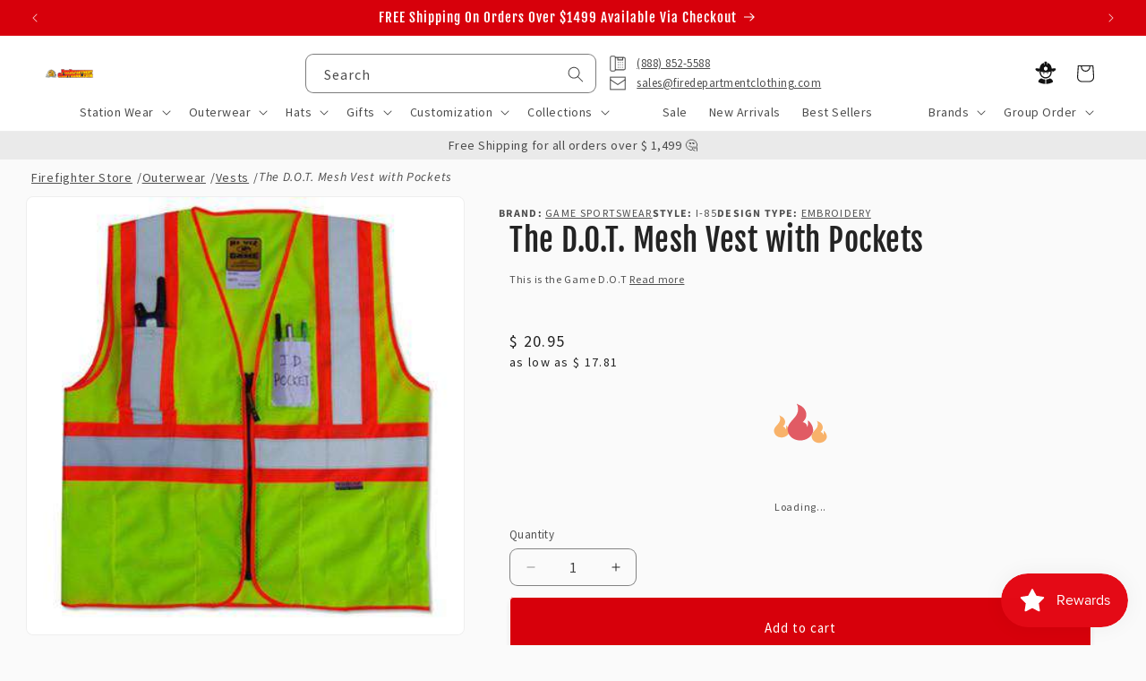

--- FILE ---
content_type: text/html; charset=utf-8
request_url: https://www.firedepartmentclothing.com/products/the-d-o-t-mesh-vest-with-pockets
body_size: 55220
content:
<!doctype html>
  <html class="js" lang="en">
    <head>
      <meta charset="utf-8">
      <meta http-equiv="X-UA-Compatible" content="IE=edge">
      <meta name="viewport" content="width=device-width,initial-scale=1">
      <meta name="theme-color" content="">
      <link rel="canonical" href="https://www.firedepartmentclothing.com/products/the-d-o-t-mesh-vest-with-pockets"><link rel="icon" type="image/png" href="//www.firedepartmentclothing.com/cdn/shop/files/fdc-logo-square-500x500.png?crop=center&height=32&v=1686581487&width=32"><link rel="preconnect" href="https://fonts.shopifycdn.com" crossorigin><title>
        The D.O.T. Mesh Vest with Pockets - Fire Dept Clothing-
 &ndash; Fire Department Clothing</title>
  
      
        <meta name="description" content="The DOT mesh vest is a big seller for firedepatmentclothing.com. While custom fire department jackets are primary , custom DOT clothing can also be made.">
      
  
      

<meta property="og:site_name" content="Fire Department Clothing">
<meta property="og:url" content="https://www.firedepartmentclothing.com/products/the-d-o-t-mesh-vest-with-pockets">
<meta property="og:title" content="The D.O.T. Mesh Vest with Pockets - Fire Dept Clothing-">
<meta property="og:type" content="product">
<meta property="og:description" content="The DOT mesh vest is a big seller for firedepatmentclothing.com. While custom fire department jackets are primary , custom DOT clothing can also be made."><meta property="og:image" content="http://www.firedepartmentclothing.com/cdn/shop/products/I-85_Woven_Vest_W_Pockets_0000_Neon_Lime.jpg?v=1577820484">
  <meta property="og:image:secure_url" content="https://www.firedepartmentclothing.com/cdn/shop/products/I-85_Woven_Vest_W_Pockets_0000_Neon_Lime.jpg?v=1577820484">
  <meta property="og:image:width" content="400">
  <meta property="og:image:height" content="400"><meta property="og:price:amount" content="20.95">
  <meta property="og:price:currency" content="USD"><meta name="twitter:card" content="summary_large_image">
<meta name="twitter:title" content="The D.O.T. Mesh Vest with Pockets - Fire Dept Clothing-">
<meta name="twitter:description" content="The DOT mesh vest is a big seller for firedepatmentclothing.com. While custom fire department jackets are primary , custom DOT clothing can also be made.">

<meta name="google-site-verification" content="nh6sfDa1Fmv-lJKRrSSo6o4eYqhEY4ZwK1myAPHefo4" />
  
      <script src="//www.firedepartmentclothing.com/cdn/shop/t/37/assets/constants.js?v=34188083032104964941747270543" defer="defer"></script>
      <script src="//www.firedepartmentclothing.com/cdn/shop/t/37/assets/pubsub.js?v=158357773527763999511707766792" defer="defer"></script>
      <script src="//www.firedepartmentclothing.com/cdn/shop/t/37/assets/global.js?v=159289779117993750121721319594" defer="defer"></script><script>window.performance && window.performance.mark && window.performance.mark('shopify.content_for_header.start');</script><meta id="shopify-digital-wallet" name="shopify-digital-wallet" content="/7899713/digital_wallets/dialog">
<meta name="shopify-checkout-api-token" content="74c97897e79d8c5e7cf8902fbe4b3784">
<meta id="in-context-paypal-metadata" data-shop-id="7899713" data-venmo-supported="true" data-environment="production" data-locale="en_US" data-paypal-v4="true" data-currency="USD">
<link rel="alternate" type="application/json+oembed" href="https://www.firedepartmentclothing.com/products/the-d-o-t-mesh-vest-with-pockets.oembed">
<script async="async" src="/checkouts/internal/preloads.js?locale=en-US"></script>
<link rel="preconnect" href="https://shop.app" crossorigin="anonymous">
<script async="async" src="https://shop.app/checkouts/internal/preloads.js?locale=en-US&shop_id=7899713" crossorigin="anonymous"></script>
<script id="apple-pay-shop-capabilities" type="application/json">{"shopId":7899713,"countryCode":"US","currencyCode":"USD","merchantCapabilities":["supports3DS"],"merchantId":"gid:\/\/shopify\/Shop\/7899713","merchantName":"Fire Department Clothing","requiredBillingContactFields":["postalAddress","email","phone"],"requiredShippingContactFields":["postalAddress","email","phone"],"shippingType":"shipping","supportedNetworks":["visa","masterCard","amex","discover","elo","jcb"],"total":{"type":"pending","label":"Fire Department Clothing","amount":"1.00"},"shopifyPaymentsEnabled":true,"supportsSubscriptions":true}</script>
<script id="shopify-features" type="application/json">{"accessToken":"74c97897e79d8c5e7cf8902fbe4b3784","betas":["rich-media-storefront-analytics"],"domain":"www.firedepartmentclothing.com","predictiveSearch":true,"shopId":7899713,"locale":"en"}</script>
<script>var Shopify = Shopify || {};
Shopify.shop = "fire-department-clothing.myshopify.com";
Shopify.locale = "en";
Shopify.currency = {"active":"USD","rate":"1.0"};
Shopify.country = "US";
Shopify.theme = {"name":"fdc-dawn\/main","id":135601750206,"schema_name":"Dawn","schema_version":"12.0.0 -\u003e 15.0.0","theme_store_id":null,"role":"main"};
Shopify.theme.handle = "null";
Shopify.theme.style = {"id":null,"handle":null};
Shopify.cdnHost = "www.firedepartmentclothing.com/cdn";
Shopify.routes = Shopify.routes || {};
Shopify.routes.root = "/";</script>
<script type="module">!function(o){(o.Shopify=o.Shopify||{}).modules=!0}(window);</script>
<script>!function(o){function n(){var o=[];function n(){o.push(Array.prototype.slice.apply(arguments))}return n.q=o,n}var t=o.Shopify=o.Shopify||{};t.loadFeatures=n(),t.autoloadFeatures=n()}(window);</script>
<script>
  window.ShopifyPay = window.ShopifyPay || {};
  window.ShopifyPay.apiHost = "shop.app\/pay";
  window.ShopifyPay.redirectState = null;
</script>
<script id="shop-js-analytics" type="application/json">{"pageType":"product"}</script>
<script defer="defer" async type="module" src="//www.firedepartmentclothing.com/cdn/shopifycloud/shop-js/modules/v2/client.init-shop-cart-sync_BT-GjEfc.en.esm.js"></script>
<script defer="defer" async type="module" src="//www.firedepartmentclothing.com/cdn/shopifycloud/shop-js/modules/v2/chunk.common_D58fp_Oc.esm.js"></script>
<script defer="defer" async type="module" src="//www.firedepartmentclothing.com/cdn/shopifycloud/shop-js/modules/v2/chunk.modal_xMitdFEc.esm.js"></script>
<script type="module">
  await import("//www.firedepartmentclothing.com/cdn/shopifycloud/shop-js/modules/v2/client.init-shop-cart-sync_BT-GjEfc.en.esm.js");
await import("//www.firedepartmentclothing.com/cdn/shopifycloud/shop-js/modules/v2/chunk.common_D58fp_Oc.esm.js");
await import("//www.firedepartmentclothing.com/cdn/shopifycloud/shop-js/modules/v2/chunk.modal_xMitdFEc.esm.js");

  window.Shopify.SignInWithShop?.initShopCartSync?.({"fedCMEnabled":true,"windoidEnabled":true});

</script>
<script>
  window.Shopify = window.Shopify || {};
  if (!window.Shopify.featureAssets) window.Shopify.featureAssets = {};
  window.Shopify.featureAssets['shop-js'] = {"shop-cart-sync":["modules/v2/client.shop-cart-sync_DZOKe7Ll.en.esm.js","modules/v2/chunk.common_D58fp_Oc.esm.js","modules/v2/chunk.modal_xMitdFEc.esm.js"],"init-fed-cm":["modules/v2/client.init-fed-cm_B6oLuCjv.en.esm.js","modules/v2/chunk.common_D58fp_Oc.esm.js","modules/v2/chunk.modal_xMitdFEc.esm.js"],"shop-cash-offers":["modules/v2/client.shop-cash-offers_D2sdYoxE.en.esm.js","modules/v2/chunk.common_D58fp_Oc.esm.js","modules/v2/chunk.modal_xMitdFEc.esm.js"],"shop-login-button":["modules/v2/client.shop-login-button_QeVjl5Y3.en.esm.js","modules/v2/chunk.common_D58fp_Oc.esm.js","modules/v2/chunk.modal_xMitdFEc.esm.js"],"pay-button":["modules/v2/client.pay-button_DXTOsIq6.en.esm.js","modules/v2/chunk.common_D58fp_Oc.esm.js","modules/v2/chunk.modal_xMitdFEc.esm.js"],"shop-button":["modules/v2/client.shop-button_DQZHx9pm.en.esm.js","modules/v2/chunk.common_D58fp_Oc.esm.js","modules/v2/chunk.modal_xMitdFEc.esm.js"],"avatar":["modules/v2/client.avatar_BTnouDA3.en.esm.js"],"init-windoid":["modules/v2/client.init-windoid_CR1B-cfM.en.esm.js","modules/v2/chunk.common_D58fp_Oc.esm.js","modules/v2/chunk.modal_xMitdFEc.esm.js"],"init-shop-for-new-customer-accounts":["modules/v2/client.init-shop-for-new-customer-accounts_C_vY_xzh.en.esm.js","modules/v2/client.shop-login-button_QeVjl5Y3.en.esm.js","modules/v2/chunk.common_D58fp_Oc.esm.js","modules/v2/chunk.modal_xMitdFEc.esm.js"],"init-shop-email-lookup-coordinator":["modules/v2/client.init-shop-email-lookup-coordinator_BI7n9ZSv.en.esm.js","modules/v2/chunk.common_D58fp_Oc.esm.js","modules/v2/chunk.modal_xMitdFEc.esm.js"],"init-shop-cart-sync":["modules/v2/client.init-shop-cart-sync_BT-GjEfc.en.esm.js","modules/v2/chunk.common_D58fp_Oc.esm.js","modules/v2/chunk.modal_xMitdFEc.esm.js"],"shop-toast-manager":["modules/v2/client.shop-toast-manager_DiYdP3xc.en.esm.js","modules/v2/chunk.common_D58fp_Oc.esm.js","modules/v2/chunk.modal_xMitdFEc.esm.js"],"init-customer-accounts":["modules/v2/client.init-customer-accounts_D9ZNqS-Q.en.esm.js","modules/v2/client.shop-login-button_QeVjl5Y3.en.esm.js","modules/v2/chunk.common_D58fp_Oc.esm.js","modules/v2/chunk.modal_xMitdFEc.esm.js"],"init-customer-accounts-sign-up":["modules/v2/client.init-customer-accounts-sign-up_iGw4briv.en.esm.js","modules/v2/client.shop-login-button_QeVjl5Y3.en.esm.js","modules/v2/chunk.common_D58fp_Oc.esm.js","modules/v2/chunk.modal_xMitdFEc.esm.js"],"shop-follow-button":["modules/v2/client.shop-follow-button_CqMgW2wH.en.esm.js","modules/v2/chunk.common_D58fp_Oc.esm.js","modules/v2/chunk.modal_xMitdFEc.esm.js"],"checkout-modal":["modules/v2/client.checkout-modal_xHeaAweL.en.esm.js","modules/v2/chunk.common_D58fp_Oc.esm.js","modules/v2/chunk.modal_xMitdFEc.esm.js"],"shop-login":["modules/v2/client.shop-login_D91U-Q7h.en.esm.js","modules/v2/chunk.common_D58fp_Oc.esm.js","modules/v2/chunk.modal_xMitdFEc.esm.js"],"lead-capture":["modules/v2/client.lead-capture_BJmE1dJe.en.esm.js","modules/v2/chunk.common_D58fp_Oc.esm.js","modules/v2/chunk.modal_xMitdFEc.esm.js"],"payment-terms":["modules/v2/client.payment-terms_Ci9AEqFq.en.esm.js","modules/v2/chunk.common_D58fp_Oc.esm.js","modules/v2/chunk.modal_xMitdFEc.esm.js"]};
</script>
<script>(function() {
  var isLoaded = false;
  function asyncLoad() {
    if (isLoaded) return;
    isLoaded = true;
    var urls = ["https:\/\/cp.boldapps.net\/js\/cspqb.js?shop=fire-department-clothing.myshopify.com"];
    for (var i = 0; i < urls.length; i++) {
      var s = document.createElement('script');
      s.type = 'text/javascript';
      s.async = true;
      s.src = urls[i];
      var x = document.getElementsByTagName('script')[0];
      x.parentNode.insertBefore(s, x);
    }
  };
  if(window.attachEvent) {
    window.attachEvent('onload', asyncLoad);
  } else {
    window.addEventListener('load', asyncLoad, false);
  }
})();</script>
<script id="__st">var __st={"a":7899713,"offset":-18000,"reqid":"04f012e6-a6ac-46b8-a26e-8ec7551afb95-1769150325","pageurl":"www.firedepartmentclothing.com\/products\/the-d-o-t-mesh-vest-with-pockets","u":"77f1ec058a0a","p":"product","rtyp":"product","rid":604581956};</script>
<script>window.ShopifyPaypalV4VisibilityTracking = true;</script>
<script id="captcha-bootstrap">!function(){'use strict';const t='contact',e='account',n='new_comment',o=[[t,t],['blogs',n],['comments',n],[t,'customer']],c=[[e,'customer_login'],[e,'guest_login'],[e,'recover_customer_password'],[e,'create_customer']],r=t=>t.map((([t,e])=>`form[action*='/${t}']:not([data-nocaptcha='true']) input[name='form_type'][value='${e}']`)).join(','),a=t=>()=>t?[...document.querySelectorAll(t)].map((t=>t.form)):[];function s(){const t=[...o],e=r(t);return a(e)}const i='password',u='form_key',d=['recaptcha-v3-token','g-recaptcha-response','h-captcha-response',i],f=()=>{try{return window.sessionStorage}catch{return}},m='__shopify_v',_=t=>t.elements[u];function p(t,e,n=!1){try{const o=window.sessionStorage,c=JSON.parse(o.getItem(e)),{data:r}=function(t){const{data:e,action:n}=t;return t[m]||n?{data:e,action:n}:{data:t,action:n}}(c);for(const[e,n]of Object.entries(r))t.elements[e]&&(t.elements[e].value=n);n&&o.removeItem(e)}catch(o){console.error('form repopulation failed',{error:o})}}const l='form_type',E='cptcha';function T(t){t.dataset[E]=!0}const w=window,h=w.document,L='Shopify',v='ce_forms',y='captcha';let A=!1;((t,e)=>{const n=(g='f06e6c50-85a8-45c8-87d0-21a2b65856fe',I='https://cdn.shopify.com/shopifycloud/storefront-forms-hcaptcha/ce_storefront_forms_captcha_hcaptcha.v1.5.2.iife.js',D={infoText:'Protected by hCaptcha',privacyText:'Privacy',termsText:'Terms'},(t,e,n)=>{const o=w[L][v],c=o.bindForm;if(c)return c(t,g,e,D).then(n);var r;o.q.push([[t,g,e,D],n]),r=I,A||(h.body.append(Object.assign(h.createElement('script'),{id:'captcha-provider',async:!0,src:r})),A=!0)});var g,I,D;w[L]=w[L]||{},w[L][v]=w[L][v]||{},w[L][v].q=[],w[L][y]=w[L][y]||{},w[L][y].protect=function(t,e){n(t,void 0,e),T(t)},Object.freeze(w[L][y]),function(t,e,n,w,h,L){const[v,y,A,g]=function(t,e,n){const i=e?o:[],u=t?c:[],d=[...i,...u],f=r(d),m=r(i),_=r(d.filter((([t,e])=>n.includes(e))));return[a(f),a(m),a(_),s()]}(w,h,L),I=t=>{const e=t.target;return e instanceof HTMLFormElement?e:e&&e.form},D=t=>v().includes(t);t.addEventListener('submit',(t=>{const e=I(t);if(!e)return;const n=D(e)&&!e.dataset.hcaptchaBound&&!e.dataset.recaptchaBound,o=_(e),c=g().includes(e)&&(!o||!o.value);(n||c)&&t.preventDefault(),c&&!n&&(function(t){try{if(!f())return;!function(t){const e=f();if(!e)return;const n=_(t);if(!n)return;const o=n.value;o&&e.removeItem(o)}(t);const e=Array.from(Array(32),(()=>Math.random().toString(36)[2])).join('');!function(t,e){_(t)||t.append(Object.assign(document.createElement('input'),{type:'hidden',name:u})),t.elements[u].value=e}(t,e),function(t,e){const n=f();if(!n)return;const o=[...t.querySelectorAll(`input[type='${i}']`)].map((({name:t})=>t)),c=[...d,...o],r={};for(const[a,s]of new FormData(t).entries())c.includes(a)||(r[a]=s);n.setItem(e,JSON.stringify({[m]:1,action:t.action,data:r}))}(t,e)}catch(e){console.error('failed to persist form',e)}}(e),e.submit())}));const S=(t,e)=>{t&&!t.dataset[E]&&(n(t,e.some((e=>e===t))),T(t))};for(const o of['focusin','change'])t.addEventListener(o,(t=>{const e=I(t);D(e)&&S(e,y())}));const B=e.get('form_key'),M=e.get(l),P=B&&M;t.addEventListener('DOMContentLoaded',(()=>{const t=y();if(P)for(const e of t)e.elements[l].value===M&&p(e,B);[...new Set([...A(),...v().filter((t=>'true'===t.dataset.shopifyCaptcha))])].forEach((e=>S(e,t)))}))}(h,new URLSearchParams(w.location.search),n,t,e,['guest_login'])})(!0,!0)}();</script>
<script integrity="sha256-4kQ18oKyAcykRKYeNunJcIwy7WH5gtpwJnB7kiuLZ1E=" data-source-attribution="shopify.loadfeatures" defer="defer" src="//www.firedepartmentclothing.com/cdn/shopifycloud/storefront/assets/storefront/load_feature-a0a9edcb.js" crossorigin="anonymous"></script>
<script crossorigin="anonymous" defer="defer" src="//www.firedepartmentclothing.com/cdn/shopifycloud/storefront/assets/shopify_pay/storefront-65b4c6d7.js?v=20250812"></script>
<script data-source-attribution="shopify.dynamic_checkout.dynamic.init">var Shopify=Shopify||{};Shopify.PaymentButton=Shopify.PaymentButton||{isStorefrontPortableWallets:!0,init:function(){window.Shopify.PaymentButton.init=function(){};var t=document.createElement("script");t.src="https://www.firedepartmentclothing.com/cdn/shopifycloud/portable-wallets/latest/portable-wallets.en.js",t.type="module",document.head.appendChild(t)}};
</script>
<script data-source-attribution="shopify.dynamic_checkout.buyer_consent">
  function portableWalletsHideBuyerConsent(e){var t=document.getElementById("shopify-buyer-consent"),n=document.getElementById("shopify-subscription-policy-button");t&&n&&(t.classList.add("hidden"),t.setAttribute("aria-hidden","true"),n.removeEventListener("click",e))}function portableWalletsShowBuyerConsent(e){var t=document.getElementById("shopify-buyer-consent"),n=document.getElementById("shopify-subscription-policy-button");t&&n&&(t.classList.remove("hidden"),t.removeAttribute("aria-hidden"),n.addEventListener("click",e))}window.Shopify?.PaymentButton&&(window.Shopify.PaymentButton.hideBuyerConsent=portableWalletsHideBuyerConsent,window.Shopify.PaymentButton.showBuyerConsent=portableWalletsShowBuyerConsent);
</script>
<script data-source-attribution="shopify.dynamic_checkout.cart.bootstrap">document.addEventListener("DOMContentLoaded",(function(){function t(){return document.querySelector("shopify-accelerated-checkout-cart, shopify-accelerated-checkout")}if(t())Shopify.PaymentButton.init();else{new MutationObserver((function(e,n){t()&&(Shopify.PaymentButton.init(),n.disconnect())})).observe(document.body,{childList:!0,subtree:!0})}}));
</script>
<link id="shopify-accelerated-checkout-styles" rel="stylesheet" media="screen" href="https://www.firedepartmentclothing.com/cdn/shopifycloud/portable-wallets/latest/accelerated-checkout-backwards-compat.css" crossorigin="anonymous">
<style id="shopify-accelerated-checkout-cart">
        #shopify-buyer-consent {
  margin-top: 1em;
  display: inline-block;
  width: 100%;
}

#shopify-buyer-consent.hidden {
  display: none;
}

#shopify-subscription-policy-button {
  background: none;
  border: none;
  padding: 0;
  text-decoration: underline;
  font-size: inherit;
  cursor: pointer;
}

#shopify-subscription-policy-button::before {
  box-shadow: none;
}

      </style>
<script id="sections-script" data-sections="header" defer="defer" src="//www.firedepartmentclothing.com/cdn/shop/t/37/compiled_assets/scripts.js?v=72042"></script>
<script>window.performance && window.performance.mark && window.performance.mark('shopify.content_for_header.end');</script>
  
      

<script>
    window.BOLD = window.BOLD || {};
        window.BOLD.options = window.BOLD.options || {};
        window.BOLD.options.settings = window.BOLD.options.settings || {};
        window.BOLD.options.settings.v1_variant_mode = window.BOLD.options.settings.v1_variant_mode || true;
        window.BOLD.options.settings.hybrid_fix_auto_insert_inputs =
        window.BOLD.options.settings.hybrid_fix_auto_insert_inputs || true;
</script>

<script>window.BOLD = window.BOLD || {};
    window.BOLD.common = window.BOLD.common || {};
    window.BOLD.common.Shopify = window.BOLD.common.Shopify || {};
    window.BOLD.common.Shopify.shop = {
      domain: 'www.firedepartmentclothing.com',
      permanent_domain: 'fire-department-clothing.myshopify.com',
      url: 'https://www.firedepartmentclothing.com',
      secure_url: 'https://www.firedepartmentclothing.com',money_format: "$ {{amount}}",currency: "USD"
    };
    window.BOLD.common.Shopify.customer = {
      id: null,
      tags: null,
    };
    window.BOLD.common.Shopify.cart = {"note":null,"attributes":{},"original_total_price":0,"total_price":0,"total_discount":0,"total_weight":0.0,"item_count":0,"items":[],"requires_shipping":false,"currency":"USD","items_subtotal_price":0,"cart_level_discount_applications":[],"checkout_charge_amount":0};
    window.BOLD.common.template = 'product';window.BOLD.common.Shopify.formatMoney = function(money, format) {
        function n(t, e) {
            return "undefined" == typeof t ? e : t
        }
        function r(t, e, r, i) {
            if (e = n(e, 2),
                r = n(r, ","),
                i = n(i, "."),
            isNaN(t) || null == t)
                return 0;
            t = (t / 100).toFixed(e);
            var o = t.split(".")
                , a = o[0].replace(/(\d)(?=(\d\d\d)+(?!\d))/g, "$1" + r)
                , s = o[1] ? i + o[1] : "";
            return a + s
        }
        "string" == typeof money && (money = money.replace(".", ""));
        var i = ""
            , o = /\{\{\s*(\w+)\s*\}\}/
            , a = format || window.BOLD.common.Shopify.shop.money_format || window.Shopify.money_format || "$ {{ amount }}";
        switch (a.match(o)[1]) {
            case "amount":
                i = r(money, 2, ",", ".");
                break;
            case "amount_no_decimals":
                i = r(money, 0, ",", ".");
                break;
            case "amount_with_comma_separator":
                i = r(money, 2, ".", ",");
                break;
            case "amount_no_decimals_with_comma_separator":
                i = r(money, 0, ".", ",");
                break;
            case "amount_with_space_separator":
                i = r(money, 2, " ", ",");
                break;
            case "amount_no_decimals_with_space_separator":
                i = r(money, 0, " ", ",");
                break;
            case "amount_with_apostrophe_separator":
                i = r(money, 2, "'", ".");
                break;
        }
        return a.replace(o, i);
    };
    window.BOLD.common.Shopify.saveProduct = function (handle, product) {
      if (typeof handle === 'string' && typeof window.BOLD.common.Shopify.products[handle] === 'undefined') {
        if (typeof product === 'number') {
          window.BOLD.common.Shopify.handles[product] = handle;
          product = { id: product };
        }
        window.BOLD.common.Shopify.products[handle] = product;
      }
    };
    window.BOLD.common.Shopify.saveVariant = function (variant_id, variant) {
      if (typeof variant_id === 'number' && typeof window.BOLD.common.Shopify.variants[variant_id] === 'undefined') {
        window.BOLD.common.Shopify.variants[variant_id] = variant;
      }
    };window.BOLD.common.Shopify.products = window.BOLD.common.Shopify.products || {};
    window.BOLD.common.Shopify.variants = window.BOLD.common.Shopify.variants || {};
    window.BOLD.common.Shopify.handles = window.BOLD.common.Shopify.handles || {};window.BOLD.common.Shopify.handle = "the-d-o-t-mesh-vest-with-pockets"
window.BOLD.common.Shopify.saveProduct("the-d-o-t-mesh-vest-with-pockets", 604581956);window.BOLD.common.Shopify.saveVariant(1975682628, { product_id: 604581956, product_handle: "the-d-o-t-mesh-vest-with-pockets", price: 2095, group_id: '', csp_metafield: {}});window.BOLD.apps_installed = {"Customer Pricing":3,"Product Options":2} || {};window.BOLD.common.Shopify.metafields = window.BOLD.common.Shopify.metafields || {};window.BOLD.common.Shopify.metafields["bold_rp"] = {};window.BOLD.common.Shopify.metafields["bold_csp_defaults"] = {};window.BOLD.common.cacheParams = window.BOLD.common.cacheParams || {};
</script>

<script>
    window.BOLD.common.cacheParams.options = 1769107132;
</script>
<link href="//www.firedepartmentclothing.com/cdn/shop/t/37/assets/bold-options.css?v=85611568060339456861747430319" rel="stylesheet" type="text/css" media="all" />
<script src="https://options.shopapps.site/js/options.js" type="text/javascript"></script><script id="bold-platform-data" type="application/json">
{
  "shop": {
    "domain": "www.firedepartmentclothing.com",
    "permanent_domain": "fire-department-clothing.myshopify.com",
    "url": "https://www.firedepartmentclothing.com",
    "secure_url": "https://www.firedepartmentclothing.com",
    "money_format": "$ {{amount}}",
    "currency": "USD"
  },
  "customer": {
    "id": null,
    "tags": null
  },
  "cart": {"note":null,"attributes":{},"original_total_price":0,"total_price":0,"total_discount":0,"total_weight":0.0,"item_count":0,"items":[],"requires_shipping":false,"currency":"USD","items_subtotal_price":0,"cart_level_discount_applications":[],"checkout_charge_amount":0},
  "line_item_products": [],
  "template": "product",
  "product": {"id":604581956,"title":"The D.O.T. Mesh Vest with Pockets","handle":"the-d-o-t-mesh-vest-with-pockets","description":"\u003cspan\u003eThis is the Game D.O.T. Mesh Vest with Pockets. It meets ANSI\/ISEA 107-2004 Class 2 standards. The vest is composed of 100% light weight mesh polyester and includes 2\" VIZLITE silver\/grey reflective tape with 1\"contrast color on either side of the reflective tape, right chest radio pocket, left chest ID pocket with Pen Pockets and interior pockets on both the right and left sides. This vest comes in neon lime and neon orange. Sizes available are S-5XL. Normal delivery time is 10-20 business days. Rush service is available for 20% of the total price, this service is available during checkout. For quantities over 288 pieces please call the store for special pricing.\u003c\/span\u003e","published_at":"2015-05-20T16:21:00-04:00","created_at":"2015-05-20T16:23:32-04:00","vendor":"Game Sportswear","type":"Vest","tags":[],"price":2095,"price_min":2095,"price_max":2095,"available":true,"price_varies":false,"compare_at_price":null,"compare_at_price_min":0,"compare_at_price_max":0,"compare_at_price_varies":false,"variants":[{"id":1975682628,"title":"Default Title","option1":"Default Title","option2":null,"option3":null,"sku":"","requires_shipping":true,"taxable":true,"featured_image":null,"available":true,"name":"The D.O.T. Mesh Vest with Pockets","public_title":null,"options":["Default Title"],"price":2095,"weight":227,"compare_at_price":null,"inventory_quantity":-8,"inventory_management":null,"inventory_policy":"deny","barcode":"I-85","requires_selling_plan":false,"selling_plan_allocations":[],"quantity_rule":{"min":1,"max":null,"increment":1}}],"images":["\/\/www.firedepartmentclothing.com\/cdn\/shop\/products\/I-85_Woven_Vest_W_Pockets_0000_Neon_Lime.jpg?v=1577820484"],"featured_image":"\/\/www.firedepartmentclothing.com\/cdn\/shop\/products\/I-85_Woven_Vest_W_Pockets_0000_Neon_Lime.jpg?v=1577820484","options":["Title"],"media":[{"alt":"Vest The D.O.T. Mesh Vest with Pockets - Game Sportswear - Style I-85Fire Department Clothing","id":21463269450,"position":1,"preview_image":{"aspect_ratio":1.0,"height":400,"width":400,"src":"\/\/www.firedepartmentclothing.com\/cdn\/shop\/products\/I-85_Woven_Vest_W_Pockets_0000_Neon_Lime.jpg?v=1577820484"},"aspect_ratio":1.0,"height":400,"media_type":"image","src":"\/\/www.firedepartmentclothing.com\/cdn\/shop\/products\/I-85_Woven_Vest_W_Pockets_0000_Neon_Lime.jpg?v=1577820484","width":400}],"requires_selling_plan":false,"selling_plan_groups":[],"content":"\u003cspan\u003eThis is the Game D.O.T. Mesh Vest with Pockets. It meets ANSI\/ISEA 107-2004 Class 2 standards. The vest is composed of 100% light weight mesh polyester and includes 2\" VIZLITE silver\/grey reflective tape with 1\"contrast color on either side of the reflective tape, right chest radio pocket, left chest ID pocket with Pen Pockets and interior pockets on both the right and left sides. This vest comes in neon lime and neon orange. Sizes available are S-5XL. Normal delivery time is 10-20 business days. Rush service is available for 20% of the total price, this service is available during checkout. For quantities over 288 pieces please call the store for special pricing.\u003c\/span\u003e"},
  "collection": null
}
</script>
<script src="https://static.boldcommerce.com/bold-platform/sf/pr.js" type="text/javascript"></script>
<style>
  .money[data-product-id], .money[data-product-handle], .money[data-variant-id], .money[data-line-index], .money[data-cart-total] {
    animation: moneyAnimation 0s 2s forwards; visibility: hidden;
  }
  @keyframes moneyAnimation { to { visibility: visible; } }
  .shappify-qty-msg:has(+ .money-template tbody:not(:empty)) { display: block!important; }
  bold-qb-hooker > .money-template { display: none; }
  .shappify_qb_grid {
    width: auto;
    background: #fff;
    /* margin: 8px 0; */
  }
  .shappify_qb_grid, .shappify_qb_grid td, .shappify_qb_grid th {
    text-align: left;
    padding: 5px;
    border: 1px solid #ccc;
    border-collapse: collapse;
  }
  .shappify-qty-msg > p { margin-block: 0.2em!important; }
</style>

  
      <style data-shopify>
        @font-face {
  font-family: "Source Sans Pro";
  font-weight: 400;
  font-style: normal;
  font-display: swap;
  src: url("//www.firedepartmentclothing.com/cdn/fonts/source_sans_pro/sourcesanspro_n4.50ae3e156aed9a794db7e94c4d00984c7b66616c.woff2") format("woff2"),
       url("//www.firedepartmentclothing.com/cdn/fonts/source_sans_pro/sourcesanspro_n4.d1662e048bd96ae7123e46600ff9744c0d84502d.woff") format("woff");
}

        @font-face {
  font-family: "Source Sans Pro";
  font-weight: 700;
  font-style: normal;
  font-display: swap;
  src: url("//www.firedepartmentclothing.com/cdn/fonts/source_sans_pro/sourcesanspro_n7.41cbad1715ffa6489ec3aab1c16fda6d5bdf2235.woff2") format("woff2"),
       url("//www.firedepartmentclothing.com/cdn/fonts/source_sans_pro/sourcesanspro_n7.01173495588557d2be0eb2bb2ecdf8e4f01cf917.woff") format("woff");
}

        @font-face {
  font-family: "Source Sans Pro";
  font-weight: 400;
  font-style: italic;
  font-display: swap;
  src: url("//www.firedepartmentclothing.com/cdn/fonts/source_sans_pro/sourcesanspro_i4.130f29b9baa0095b80aea9236ca9ef6ab0069c67.woff2") format("woff2"),
       url("//www.firedepartmentclothing.com/cdn/fonts/source_sans_pro/sourcesanspro_i4.6146c8c8ae7b8853ccbbc8b859fcf805016ee743.woff") format("woff");
}

        @font-face {
  font-family: "Source Sans Pro";
  font-weight: 700;
  font-style: italic;
  font-display: swap;
  src: url("//www.firedepartmentclothing.com/cdn/fonts/source_sans_pro/sourcesanspro_i7.98bb15b3a23880a6e1d86ade6dbb197526ff768d.woff2") format("woff2"),
       url("//www.firedepartmentclothing.com/cdn/fonts/source_sans_pro/sourcesanspro_i7.6274cea5e22a575d33653322a4399caadffb1338.woff") format("woff");
}

        @font-face {
  font-family: "Fjalla One";
  font-weight: 400;
  font-style: normal;
  font-display: swap;
  src: url("//www.firedepartmentclothing.com/cdn/fonts/fjalla_one/fjallaone_n4.262edaf1abaf5ed669f7ecd26fc3e24707a0ad85.woff2") format("woff2"),
       url("//www.firedepartmentclothing.com/cdn/fonts/fjalla_one/fjallaone_n4.f67f40342efd2b34cae019d50b4b5c4da6fc5da7.woff") format("woff");
}

  
        
          :root,
          .color-scheme-1 {
            --color-background: 250,250,250;
          
            --gradient-background: #fafafa;
          
  
          
  
          --color-foreground: 35,35,35;
          --color-background-contrast: 186,186,186;
          --color-shadow: 35,35,35;
          --color-button: 35,35,35;
          --color-button-text: 250,250,250;
          --color-secondary-button: 250,250,250;
          --color-secondary-button-text: 35,35,35;
          --color-link: 35,35,35;
          --color-badge-foreground: 35,35,35;
          --color-badge-background: 250,250,250;
          --color-badge-border: 35,35,35;
          --payment-terms-background-color: rgb(250 250 250);
        }
        
          
          .color-scheme-2 {
            --color-background: 255,255,255;
          
            --gradient-background: #ffffff;
          
  
          
  
          --color-foreground: 18,18,18;
          --color-background-contrast: 191,191,191;
          --color-shadow: 18,18,18;
          --color-button: 18,18,18;
          --color-button-text: 255,255,255;
          --color-secondary-button: 255,255,255;
          --color-secondary-button-text: 18,18,18;
          --color-link: 18,18,18;
          --color-badge-foreground: 18,18,18;
          --color-badge-background: 255,255,255;
          --color-badge-border: 18,18,18;
          --payment-terms-background-color: rgb(255 255 255);
        }
        
          
          .color-scheme-3 {
            --color-background: 234,234,234;
          
            --gradient-background: #eaeaea;
          
  
          
  
          --color-foreground: 35,35,35;
          --color-background-contrast: 170,170,170;
          --color-shadow: 18,18,18;
          --color-button: 255,255,255;
          --color-button-text: 35,35,35;
          --color-secondary-button: 234,234,234;
          --color-secondary-button-text: 35,35,35;
          --color-link: 35,35,35;
          --color-badge-foreground: 35,35,35;
          --color-badge-background: 234,234,234;
          --color-badge-border: 35,35,35;
          --payment-terms-background-color: rgb(234 234 234);
        }
        
          
          .color-scheme-4 {
            --color-background: 35,35,35;
          
            --gradient-background: #232323;
          
  
          
  
          --color-foreground: 255,255,255;
          --color-background-contrast: 48,48,48;
          --color-shadow: 18,18,18;
          --color-button: 255,255,255;
          --color-button-text: 18,18,18;
          --color-secondary-button: 35,35,35;
          --color-secondary-button-text: 255,255,255;
          --color-link: 255,255,255;
          --color-badge-foreground: 255,255,255;
          --color-badge-background: 35,35,35;
          --color-badge-border: 255,255,255;
          --payment-terms-background-color: rgb(35 35 35);
        }
        
          
          .color-scheme-5 {
            --color-background: 215,0,11;
          
            --gradient-background: #d7000b;
          
  
          
  
          --color-foreground: 255,255,255;
          --color-background-contrast: 88,0,4;
          --color-shadow: 18,18,18;
          --color-button: 255,255,255;
          --color-button-text: 215,0,11;
          --color-secondary-button: 215,0,11;
          --color-secondary-button-text: 255,255,255;
          --color-link: 255,255,255;
          --color-badge-foreground: 255,255,255;
          --color-badge-background: 215,0,11;
          --color-badge-border: 255,255,255;
          --payment-terms-background-color: rgb(215 0 11);
        }
        
          
          .color-scheme-6 {
            --color-background: 222,79,84;
          
            --gradient-background: #de4f54;
          
  
          
  
          --color-foreground: 250,250,250;
          --color-background-contrast: 146,27,32;
          --color-shadow: 18,18,18;
          --color-button: 222,79,84;
          --color-button-text: 250,250,250;
          --color-secondary-button: 222,79,84;
          --color-secondary-button-text: 250,250,250;
          --color-link: 250,250,250;
          --color-badge-foreground: 250,250,250;
          --color-badge-background: 222,79,84;
          --color-badge-border: 250,250,250;
          --payment-terms-background-color: rgb(222 79 84);
        }
        
          
          .color-scheme-7 {
            --color-background: 76,111,132;
          
            --gradient-background: #4c6f84;
          
  
          
  
          --color-foreground: 250,250,250;
          --color-background-contrast: 29,43,51;
          --color-shadow: 35,35,35;
          --color-button: 76,111,132;
          --color-button-text: 250,250,250;
          --color-secondary-button: 76,111,132;
          --color-secondary-button-text: 255,255,255;
          --color-link: 255,255,255;
          --color-badge-foreground: 250,250,250;
          --color-badge-background: 76,111,132;
          --color-badge-border: 250,250,250;
          --payment-terms-background-color: rgb(76 111 132);
        }
        
          
          .color-scheme-8 {
            --color-background: 236,150,29;
          
            --gradient-background: #ec961d;
          
  
          
  
          --color-foreground: 250,250,250;
          --color-background-contrast: 127,79,11;
          --color-shadow: 35,35,35;
          --color-button: 250,250,250;
          --color-button-text: 250,250,250;
          --color-secondary-button: 236,150,29;
          --color-secondary-button-text: 182,110,9;
          --color-link: 182,110,9;
          --color-badge-foreground: 250,250,250;
          --color-badge-background: 236,150,29;
          --color-badge-border: 250,250,250;
          --payment-terms-background-color: rgb(236 150 29);
        }
        
          
          .color-scheme-9 {
            --color-background: 250,250,250;
          
            --gradient-background: #fafafa;
          
  
          
  
          --color-foreground: 76,111,132;
          --color-background-contrast: 186,186,186;
          --color-shadow: 35,35,35;
          --color-button: 255,255,255;
          --color-button-text: 76,111,132;
          --color-secondary-button: 250,250,250;
          --color-secondary-button-text: 76,111,132;
          --color-link: 76,111,132;
          --color-badge-foreground: 76,111,132;
          --color-badge-background: 250,250,250;
          --color-badge-border: 76,111,132;
          --payment-terms-background-color: rgb(250 250 250);
        }
        
  
        body, .color-scheme-1, .color-scheme-2, .color-scheme-3, .color-scheme-4, .color-scheme-5, .color-scheme-6, .color-scheme-7, .color-scheme-8, .color-scheme-9 {
          color: rgba(var(--color-foreground), 0.8);
          background-color: rgb(var(--color-background));
        }
  
        :root {
          --font-body-family: "Source Sans Pro", sans-serif;
          --font-body-style: normal;
          --font-body-weight: 400;
          --font-body-weight-bold: 700;
  
          --font-heading-family: "Fjalla One", sans-serif;
          --font-heading-style: normal;
          --font-heading-weight: 400;
  
          --font-body-scale: 1.0;
          --font-heading-scale: 1.0;
  
          --media-padding: px;
          --media-border-opacity: 0.05;
          --media-border-width: 1px;
          --media-radius: 8px;
          --media-shadow-opacity: 0.0;
          --media-shadow-horizontal-offset: 0px;
          --media-shadow-vertical-offset: 4px;
          --media-shadow-blur-radius: 5px;
          --media-shadow-visible: 0;
  
          --page-width: 140rem;
          --page-width-margin: 0rem;
  
          --product-card-image-padding: 0.0rem;
          --product-card-corner-radius: 0.8rem;
          --product-card-text-alignment: left;
          --product-card-border-width: 0.0rem;
          --product-card-border-opacity: 0.1;
          --product-card-shadow-opacity: 0.1;
          --product-card-shadow-visible: 1;
          --product-card-shadow-horizontal-offset: 0.0rem;
          --product-card-shadow-vertical-offset: -0.2rem;
          --product-card-shadow-blur-radius: 0.5rem;
  
          --collection-card-image-padding: 0.0rem;
          --collection-card-corner-radius: 0.8rem;
          --collection-card-text-alignment: center;
          --collection-card-border-width: 0.1rem;
          --collection-card-border-opacity: 0.05;
          --collection-card-shadow-opacity: 0.05;
          --collection-card-shadow-visible: 1;
          --collection-card-shadow-horizontal-offset: 0.0rem;
          --collection-card-shadow-vertical-offset: 0.4rem;
          --collection-card-shadow-blur-radius: 0.5rem;
  
          --blog-card-image-padding: 0.0rem;
          --blog-card-corner-radius: 0.8rem;
          --blog-card-text-alignment: left;
          --blog-card-border-width: 0.0rem;
          --blog-card-border-opacity: 0.1;
          --blog-card-shadow-opacity: 0.05;
          --blog-card-shadow-visible: 1;
          --blog-card-shadow-horizontal-offset: 0.0rem;
          --blog-card-shadow-vertical-offset: 0.4rem;
          --blog-card-shadow-blur-radius: 0.5rem;
  
          --badge-corner-radius: 4.0rem;
  
          --popup-border-width: 1px;
          --popup-border-opacity: 0.1;
          --popup-corner-radius: 0px;
          --popup-shadow-opacity: 0.05;
          --popup-shadow-horizontal-offset: 0px;
          --popup-shadow-vertical-offset: 4px;
          --popup-shadow-blur-radius: 5px;
  
          --drawer-border-width: 1px;
          --drawer-border-opacity: 0.1;
          --drawer-shadow-opacity: 0.0;
          --drawer-shadow-horizontal-offset: 0px;
          --drawer-shadow-vertical-offset: 4px;
          --drawer-shadow-blur-radius: 5px;
  
          --spacing-sections-desktop: 0px;
          --spacing-sections-mobile: 0px;
  
          --grid-desktop-vertical-spacing: 12px;
          --grid-desktop-horizontal-spacing: 12px;
          --grid-mobile-vertical-spacing: 6px;
          --grid-mobile-horizontal-spacing: 6px;
  
          --text-boxes-border-opacity: 0.1;
          --text-boxes-border-width: 0px;
          --text-boxes-radius: 8px;
          --text-boxes-shadow-opacity: 0.0;
          --text-boxes-shadow-visible: 0;
          --text-boxes-shadow-horizontal-offset: 0px;
          --text-boxes-shadow-vertical-offset: 4px;
          --text-boxes-shadow-blur-radius: 5px;
  
          --buttons-radius: 4px;
          --buttons-radius-outset: 5px;
          --buttons-border-width: 1px;
          --buttons-border-opacity: 1.0;
          --buttons-shadow-opacity: 0.1;
          --buttons-shadow-visible: 1;
          --buttons-shadow-horizontal-offset: 0px;
          --buttons-shadow-vertical-offset: 4px;
          --buttons-shadow-blur-radius: 5px;
          --buttons-border-offset: 0.3px;
  
          --inputs-radius: 8px;
          --inputs-border-width: 1px;
          --inputs-border-opacity: 0.55;
          --inputs-shadow-opacity: 0.0;
          --inputs-shadow-horizontal-offset: 0px;
          --inputs-margin-offset: 0px;
          --inputs-shadow-vertical-offset: 4px;
          --inputs-shadow-blur-radius: 5px;
          --inputs-radius-outset: 9px;
  
          --variant-pills-radius: 8px;
          --variant-pills-border-width: 1px;
          --variant-pills-border-opacity: 0.55;
          --variant-pills-shadow-opacity: 0.0;
          --variant-pills-shadow-horizontal-offset: 0px;
          --variant-pills-shadow-vertical-offset: 4px;
          --variant-pills-shadow-blur-radius: 5px;
  
          
          --clear-shadow: 0 2px 6px 0 rgb(55 92 192 / 20%), 0 0 1.5px 0 rgb(18 32 73 / 20%);
  
          
          
          
          --color-brand-primary: 215, 0, 11;
          --color-brand-primary-light: 255, 11, 23;
          --color-brand-primary-dark: 164, 0, 8;
  
          
          
          
          --color-brand-secondary: 76, 111, 132;
          --color-brand-secondary-light: 96, 138, 163;
          --color-brand-secondary-dark: 57, 84, 100;
        }
  
        *,
        *::before,
        *::after {
          box-sizing: inherit;
        }
  
        html {
          box-sizing: border-box;
          font-size: calc(var(--font-body-scale) * 62.5%);
          height: 100%;
        }
  
        body {
          /*
          display: grid;
          grid-template-rows: auto auto 1fr auto;
          grid-template-columns: 100%;
          min-height: 100%;
          */
          min-height: 800px;
          margin: 0;
          font-size: 1.5rem;
          letter-spacing: 0.05rem;
          line-height: calc(1 + 0.5 / var(--font-body-scale));
          font-family: var(--font-body-family);
          font-style: var(--font-body-style);
          font-weight: var(--font-body-weight);
        }
  
        @media screen and (min-width: 750px) {
          body {
            font-size: 1.6rem;
          }
        }
      </style>
  
      <link href="//www.firedepartmentclothing.com/cdn/shop/t/37/assets/base.css?v=18004812884263572241759768892" rel="stylesheet" type="text/css" media="all" />

        <link rel="preload" as="font" href="//www.firedepartmentclothing.com/cdn/fonts/source_sans_pro/sourcesanspro_n4.50ae3e156aed9a794db7e94c4d00984c7b66616c.woff2" type="font/woff2" crossorigin>
        

        <link rel="preload" as="font" href="//www.firedepartmentclothing.com/cdn/fonts/fjalla_one/fjallaone_n4.262edaf1abaf5ed669f7ecd26fc3e24707a0ad85.woff2" type="font/woff2" crossorigin>
        
<link
          rel="stylesheet"
          href="//www.firedepartmentclothing.com/cdn/shop/t/37/assets/component-predictive-search.css?v=111603181540343972631707766790"
          media="print"
          onload="this.media='all'"
        ><script>
        if (Shopify.designMode) {
          document.documentElement.classList.add('shopify-design-mode');
        }
      </script>
  <!-- BEGIN app block: shopify://apps/yotpo-product-reviews/blocks/settings/eb7dfd7d-db44-4334-bc49-c893b51b36cf -->


  <script type="text/javascript" src="https://cdn-widgetsrepository.yotpo.com/v1/loader/HFBkbEhYtPiILkXKgz1OhyyJzhVz35qBX5lmvyWa?languageCode=en" async></script>



  
<!-- END app block --><script src="https://cdn.shopify.com/extensions/019be689-f1ac-7abc-a55f-651cfc8c6699/smile-io-273/assets/smile-loader.js" type="text/javascript" defer="defer"></script>
<link href="https://monorail-edge.shopifysvc.com" rel="dns-prefetch">
<script>(function(){if ("sendBeacon" in navigator && "performance" in window) {try {var session_token_from_headers = performance.getEntriesByType('navigation')[0].serverTiming.find(x => x.name == '_s').description;} catch {var session_token_from_headers = undefined;}var session_cookie_matches = document.cookie.match(/_shopify_s=([^;]*)/);var session_token_from_cookie = session_cookie_matches && session_cookie_matches.length === 2 ? session_cookie_matches[1] : "";var session_token = session_token_from_headers || session_token_from_cookie || "";function handle_abandonment_event(e) {var entries = performance.getEntries().filter(function(entry) {return /monorail-edge.shopifysvc.com/.test(entry.name);});if (!window.abandonment_tracked && entries.length === 0) {window.abandonment_tracked = true;var currentMs = Date.now();var navigation_start = performance.timing.navigationStart;var payload = {shop_id: 7899713,url: window.location.href,navigation_start,duration: currentMs - navigation_start,session_token,page_type: "product"};window.navigator.sendBeacon("https://monorail-edge.shopifysvc.com/v1/produce", JSON.stringify({schema_id: "online_store_buyer_site_abandonment/1.1",payload: payload,metadata: {event_created_at_ms: currentMs,event_sent_at_ms: currentMs}}));}}window.addEventListener('pagehide', handle_abandonment_event);}}());</script>
<script id="web-pixels-manager-setup">(function e(e,d,r,n,o){if(void 0===o&&(o={}),!Boolean(null===(a=null===(i=window.Shopify)||void 0===i?void 0:i.analytics)||void 0===a?void 0:a.replayQueue)){var i,a;window.Shopify=window.Shopify||{};var t=window.Shopify;t.analytics=t.analytics||{};var s=t.analytics;s.replayQueue=[],s.publish=function(e,d,r){return s.replayQueue.push([e,d,r]),!0};try{self.performance.mark("wpm:start")}catch(e){}var l=function(){var e={modern:/Edge?\/(1{2}[4-9]|1[2-9]\d|[2-9]\d{2}|\d{4,})\.\d+(\.\d+|)|Firefox\/(1{2}[4-9]|1[2-9]\d|[2-9]\d{2}|\d{4,})\.\d+(\.\d+|)|Chrom(ium|e)\/(9{2}|\d{3,})\.\d+(\.\d+|)|(Maci|X1{2}).+ Version\/(15\.\d+|(1[6-9]|[2-9]\d|\d{3,})\.\d+)([,.]\d+|)( \(\w+\)|)( Mobile\/\w+|) Safari\/|Chrome.+OPR\/(9{2}|\d{3,})\.\d+\.\d+|(CPU[ +]OS|iPhone[ +]OS|CPU[ +]iPhone|CPU IPhone OS|CPU iPad OS)[ +]+(15[._]\d+|(1[6-9]|[2-9]\d|\d{3,})[._]\d+)([._]\d+|)|Android:?[ /-](13[3-9]|1[4-9]\d|[2-9]\d{2}|\d{4,})(\.\d+|)(\.\d+|)|Android.+Firefox\/(13[5-9]|1[4-9]\d|[2-9]\d{2}|\d{4,})\.\d+(\.\d+|)|Android.+Chrom(ium|e)\/(13[3-9]|1[4-9]\d|[2-9]\d{2}|\d{4,})\.\d+(\.\d+|)|SamsungBrowser\/([2-9]\d|\d{3,})\.\d+/,legacy:/Edge?\/(1[6-9]|[2-9]\d|\d{3,})\.\d+(\.\d+|)|Firefox\/(5[4-9]|[6-9]\d|\d{3,})\.\d+(\.\d+|)|Chrom(ium|e)\/(5[1-9]|[6-9]\d|\d{3,})\.\d+(\.\d+|)([\d.]+$|.*Safari\/(?![\d.]+ Edge\/[\d.]+$))|(Maci|X1{2}).+ Version\/(10\.\d+|(1[1-9]|[2-9]\d|\d{3,})\.\d+)([,.]\d+|)( \(\w+\)|)( Mobile\/\w+|) Safari\/|Chrome.+OPR\/(3[89]|[4-9]\d|\d{3,})\.\d+\.\d+|(CPU[ +]OS|iPhone[ +]OS|CPU[ +]iPhone|CPU IPhone OS|CPU iPad OS)[ +]+(10[._]\d+|(1[1-9]|[2-9]\d|\d{3,})[._]\d+)([._]\d+|)|Android:?[ /-](13[3-9]|1[4-9]\d|[2-9]\d{2}|\d{4,})(\.\d+|)(\.\d+|)|Mobile Safari.+OPR\/([89]\d|\d{3,})\.\d+\.\d+|Android.+Firefox\/(13[5-9]|1[4-9]\d|[2-9]\d{2}|\d{4,})\.\d+(\.\d+|)|Android.+Chrom(ium|e)\/(13[3-9]|1[4-9]\d|[2-9]\d{2}|\d{4,})\.\d+(\.\d+|)|Android.+(UC? ?Browser|UCWEB|U3)[ /]?(15\.([5-9]|\d{2,})|(1[6-9]|[2-9]\d|\d{3,})\.\d+)\.\d+|SamsungBrowser\/(5\.\d+|([6-9]|\d{2,})\.\d+)|Android.+MQ{2}Browser\/(14(\.(9|\d{2,})|)|(1[5-9]|[2-9]\d|\d{3,})(\.\d+|))(\.\d+|)|K[Aa][Ii]OS\/(3\.\d+|([4-9]|\d{2,})\.\d+)(\.\d+|)/},d=e.modern,r=e.legacy,n=navigator.userAgent;return n.match(d)?"modern":n.match(r)?"legacy":"unknown"}(),u="modern"===l?"modern":"legacy",c=(null!=n?n:{modern:"",legacy:""})[u],f=function(e){return[e.baseUrl,"/wpm","/b",e.hashVersion,"modern"===e.buildTarget?"m":"l",".js"].join("")}({baseUrl:d,hashVersion:r,buildTarget:u}),m=function(e){var d=e.version,r=e.bundleTarget,n=e.surface,o=e.pageUrl,i=e.monorailEndpoint;return{emit:function(e){var a=e.status,t=e.errorMsg,s=(new Date).getTime(),l=JSON.stringify({metadata:{event_sent_at_ms:s},events:[{schema_id:"web_pixels_manager_load/3.1",payload:{version:d,bundle_target:r,page_url:o,status:a,surface:n,error_msg:t},metadata:{event_created_at_ms:s}}]});if(!i)return console&&console.warn&&console.warn("[Web Pixels Manager] No Monorail endpoint provided, skipping logging."),!1;try{return self.navigator.sendBeacon.bind(self.navigator)(i,l)}catch(e){}var u=new XMLHttpRequest;try{return u.open("POST",i,!0),u.setRequestHeader("Content-Type","text/plain"),u.send(l),!0}catch(e){return console&&console.warn&&console.warn("[Web Pixels Manager] Got an unhandled error while logging to Monorail."),!1}}}}({version:r,bundleTarget:l,surface:e.surface,pageUrl:self.location.href,monorailEndpoint:e.monorailEndpoint});try{o.browserTarget=l,function(e){var d=e.src,r=e.async,n=void 0===r||r,o=e.onload,i=e.onerror,a=e.sri,t=e.scriptDataAttributes,s=void 0===t?{}:t,l=document.createElement("script"),u=document.querySelector("head"),c=document.querySelector("body");if(l.async=n,l.src=d,a&&(l.integrity=a,l.crossOrigin="anonymous"),s)for(var f in s)if(Object.prototype.hasOwnProperty.call(s,f))try{l.dataset[f]=s[f]}catch(e){}if(o&&l.addEventListener("load",o),i&&l.addEventListener("error",i),u)u.appendChild(l);else{if(!c)throw new Error("Did not find a head or body element to append the script");c.appendChild(l)}}({src:f,async:!0,onload:function(){if(!function(){var e,d;return Boolean(null===(d=null===(e=window.Shopify)||void 0===e?void 0:e.analytics)||void 0===d?void 0:d.initialized)}()){var d=window.webPixelsManager.init(e)||void 0;if(d){var r=window.Shopify.analytics;r.replayQueue.forEach((function(e){var r=e[0],n=e[1],o=e[2];d.publishCustomEvent(r,n,o)})),r.replayQueue=[],r.publish=d.publishCustomEvent,r.visitor=d.visitor,r.initialized=!0}}},onerror:function(){return m.emit({status:"failed",errorMsg:"".concat(f," has failed to load")})},sri:function(e){var d=/^sha384-[A-Za-z0-9+/=]+$/;return"string"==typeof e&&d.test(e)}(c)?c:"",scriptDataAttributes:o}),m.emit({status:"loading"})}catch(e){m.emit({status:"failed",errorMsg:(null==e?void 0:e.message)||"Unknown error"})}}})({shopId: 7899713,storefrontBaseUrl: "https://www.firedepartmentclothing.com",extensionsBaseUrl: "https://extensions.shopifycdn.com/cdn/shopifycloud/web-pixels-manager",monorailEndpoint: "https://monorail-edge.shopifysvc.com/unstable/produce_batch",surface: "storefront-renderer",enabledBetaFlags: ["2dca8a86"],webPixelsConfigList: [{"id":"535265470","configuration":"{\"config\":\"{\\\"google_tag_ids\\\":[\\\"G-6S24CMX516\\\"],\\\"target_country\\\":\\\"ZZ\\\",\\\"gtag_events\\\":[{\\\"type\\\":\\\"begin_checkout\\\",\\\"action_label\\\":\\\"G-6S24CMX516\\\"},{\\\"type\\\":\\\"search\\\",\\\"action_label\\\":\\\"G-6S24CMX516\\\"},{\\\"type\\\":\\\"view_item\\\",\\\"action_label\\\":\\\"G-6S24CMX516\\\"},{\\\"type\\\":\\\"purchase\\\",\\\"action_label\\\":\\\"G-6S24CMX516\\\"},{\\\"type\\\":\\\"page_view\\\",\\\"action_label\\\":\\\"G-6S24CMX516\\\"},{\\\"type\\\":\\\"add_payment_info\\\",\\\"action_label\\\":\\\"G-6S24CMX516\\\"},{\\\"type\\\":\\\"add_to_cart\\\",\\\"action_label\\\":\\\"G-6S24CMX516\\\"}],\\\"enable_monitoring_mode\\\":false}\"}","eventPayloadVersion":"v1","runtimeContext":"OPEN","scriptVersion":"b2a88bafab3e21179ed38636efcd8a93","type":"APP","apiClientId":1780363,"privacyPurposes":[],"dataSharingAdjustments":{"protectedCustomerApprovalScopes":["read_customer_address","read_customer_email","read_customer_name","read_customer_personal_data","read_customer_phone"]}},{"id":"203555006","configuration":"{\"pixel_id\":\"233443521430771\",\"pixel_type\":\"facebook_pixel\",\"metaapp_system_user_token\":\"-\"}","eventPayloadVersion":"v1","runtimeContext":"OPEN","scriptVersion":"ca16bc87fe92b6042fbaa3acc2fbdaa6","type":"APP","apiClientId":2329312,"privacyPurposes":["ANALYTICS","MARKETING","SALE_OF_DATA"],"dataSharingAdjustments":{"protectedCustomerApprovalScopes":["read_customer_address","read_customer_email","read_customer_name","read_customer_personal_data","read_customer_phone"]}},{"id":"61997246","configuration":"{\"tagID\":\"2612344348318\"}","eventPayloadVersion":"v1","runtimeContext":"STRICT","scriptVersion":"18031546ee651571ed29edbe71a3550b","type":"APP","apiClientId":3009811,"privacyPurposes":["ANALYTICS","MARKETING","SALE_OF_DATA"],"dataSharingAdjustments":{"protectedCustomerApprovalScopes":["read_customer_address","read_customer_email","read_customer_name","read_customer_personal_data","read_customer_phone"]}},{"id":"shopify-app-pixel","configuration":"{}","eventPayloadVersion":"v1","runtimeContext":"STRICT","scriptVersion":"0450","apiClientId":"shopify-pixel","type":"APP","privacyPurposes":["ANALYTICS","MARKETING"]},{"id":"shopify-custom-pixel","eventPayloadVersion":"v1","runtimeContext":"LAX","scriptVersion":"0450","apiClientId":"shopify-pixel","type":"CUSTOM","privacyPurposes":["ANALYTICS","MARKETING"]}],isMerchantRequest: false,initData: {"shop":{"name":"Fire Department Clothing","paymentSettings":{"currencyCode":"USD"},"myshopifyDomain":"fire-department-clothing.myshopify.com","countryCode":"US","storefrontUrl":"https:\/\/www.firedepartmentclothing.com"},"customer":null,"cart":null,"checkout":null,"productVariants":[{"price":{"amount":20.95,"currencyCode":"USD"},"product":{"title":"The D.O.T. Mesh Vest with Pockets","vendor":"Game Sportswear","id":"604581956","untranslatedTitle":"The D.O.T. Mesh Vest with Pockets","url":"\/products\/the-d-o-t-mesh-vest-with-pockets","type":"Vest"},"id":"1975682628","image":{"src":"\/\/www.firedepartmentclothing.com\/cdn\/shop\/products\/I-85_Woven_Vest_W_Pockets_0000_Neon_Lime.jpg?v=1577820484"},"sku":"","title":"Default Title","untranslatedTitle":"Default Title"}],"purchasingCompany":null},},"https://www.firedepartmentclothing.com/cdn","fcfee988w5aeb613cpc8e4bc33m6693e112",{"modern":"","legacy":""},{"shopId":"7899713","storefrontBaseUrl":"https:\/\/www.firedepartmentclothing.com","extensionBaseUrl":"https:\/\/extensions.shopifycdn.com\/cdn\/shopifycloud\/web-pixels-manager","surface":"storefront-renderer","enabledBetaFlags":"[\"2dca8a86\"]","isMerchantRequest":"false","hashVersion":"fcfee988w5aeb613cpc8e4bc33m6693e112","publish":"custom","events":"[[\"page_viewed\",{}],[\"product_viewed\",{\"productVariant\":{\"price\":{\"amount\":20.95,\"currencyCode\":\"USD\"},\"product\":{\"title\":\"The D.O.T. Mesh Vest with Pockets\",\"vendor\":\"Game Sportswear\",\"id\":\"604581956\",\"untranslatedTitle\":\"The D.O.T. Mesh Vest with Pockets\",\"url\":\"\/products\/the-d-o-t-mesh-vest-with-pockets\",\"type\":\"Vest\"},\"id\":\"1975682628\",\"image\":{\"src\":\"\/\/www.firedepartmentclothing.com\/cdn\/shop\/products\/I-85_Woven_Vest_W_Pockets_0000_Neon_Lime.jpg?v=1577820484\"},\"sku\":\"\",\"title\":\"Default Title\",\"untranslatedTitle\":\"Default Title\"}}]]"});</script><script>
  window.ShopifyAnalytics = window.ShopifyAnalytics || {};
  window.ShopifyAnalytics.meta = window.ShopifyAnalytics.meta || {};
  window.ShopifyAnalytics.meta.currency = 'USD';
  var meta = {"product":{"id":604581956,"gid":"gid:\/\/shopify\/Product\/604581956","vendor":"Game Sportswear","type":"Vest","handle":"the-d-o-t-mesh-vest-with-pockets","variants":[{"id":1975682628,"price":2095,"name":"The D.O.T. Mesh Vest with Pockets","public_title":null,"sku":""}],"remote":false},"page":{"pageType":"product","resourceType":"product","resourceId":604581956,"requestId":"04f012e6-a6ac-46b8-a26e-8ec7551afb95-1769150325"}};
  for (var attr in meta) {
    window.ShopifyAnalytics.meta[attr] = meta[attr];
  }
</script>
<script class="analytics">
  (function () {
    var customDocumentWrite = function(content) {
      var jquery = null;

      if (window.jQuery) {
        jquery = window.jQuery;
      } else if (window.Checkout && window.Checkout.$) {
        jquery = window.Checkout.$;
      }

      if (jquery) {
        jquery('body').append(content);
      }
    };

    var hasLoggedConversion = function(token) {
      if (token) {
        return document.cookie.indexOf('loggedConversion=' + token) !== -1;
      }
      return false;
    }

    var setCookieIfConversion = function(token) {
      if (token) {
        var twoMonthsFromNow = new Date(Date.now());
        twoMonthsFromNow.setMonth(twoMonthsFromNow.getMonth() + 2);

        document.cookie = 'loggedConversion=' + token + '; expires=' + twoMonthsFromNow;
      }
    }

    var trekkie = window.ShopifyAnalytics.lib = window.trekkie = window.trekkie || [];
    if (trekkie.integrations) {
      return;
    }
    trekkie.methods = [
      'identify',
      'page',
      'ready',
      'track',
      'trackForm',
      'trackLink'
    ];
    trekkie.factory = function(method) {
      return function() {
        var args = Array.prototype.slice.call(arguments);
        args.unshift(method);
        trekkie.push(args);
        return trekkie;
      };
    };
    for (var i = 0; i < trekkie.methods.length; i++) {
      var key = trekkie.methods[i];
      trekkie[key] = trekkie.factory(key);
    }
    trekkie.load = function(config) {
      trekkie.config = config || {};
      trekkie.config.initialDocumentCookie = document.cookie;
      var first = document.getElementsByTagName('script')[0];
      var script = document.createElement('script');
      script.type = 'text/javascript';
      script.onerror = function(e) {
        var scriptFallback = document.createElement('script');
        scriptFallback.type = 'text/javascript';
        scriptFallback.onerror = function(error) {
                var Monorail = {
      produce: function produce(monorailDomain, schemaId, payload) {
        var currentMs = new Date().getTime();
        var event = {
          schema_id: schemaId,
          payload: payload,
          metadata: {
            event_created_at_ms: currentMs,
            event_sent_at_ms: currentMs
          }
        };
        return Monorail.sendRequest("https://" + monorailDomain + "/v1/produce", JSON.stringify(event));
      },
      sendRequest: function sendRequest(endpointUrl, payload) {
        // Try the sendBeacon API
        if (window && window.navigator && typeof window.navigator.sendBeacon === 'function' && typeof window.Blob === 'function' && !Monorail.isIos12()) {
          var blobData = new window.Blob([payload], {
            type: 'text/plain'
          });

          if (window.navigator.sendBeacon(endpointUrl, blobData)) {
            return true;
          } // sendBeacon was not successful

        } // XHR beacon

        var xhr = new XMLHttpRequest();

        try {
          xhr.open('POST', endpointUrl);
          xhr.setRequestHeader('Content-Type', 'text/plain');
          xhr.send(payload);
        } catch (e) {
          console.log(e);
        }

        return false;
      },
      isIos12: function isIos12() {
        return window.navigator.userAgent.lastIndexOf('iPhone; CPU iPhone OS 12_') !== -1 || window.navigator.userAgent.lastIndexOf('iPad; CPU OS 12_') !== -1;
      }
    };
    Monorail.produce('monorail-edge.shopifysvc.com',
      'trekkie_storefront_load_errors/1.1',
      {shop_id: 7899713,
      theme_id: 135601750206,
      app_name: "storefront",
      context_url: window.location.href,
      source_url: "//www.firedepartmentclothing.com/cdn/s/trekkie.storefront.8d95595f799fbf7e1d32231b9a28fd43b70c67d3.min.js"});

        };
        scriptFallback.async = true;
        scriptFallback.src = '//www.firedepartmentclothing.com/cdn/s/trekkie.storefront.8d95595f799fbf7e1d32231b9a28fd43b70c67d3.min.js';
        first.parentNode.insertBefore(scriptFallback, first);
      };
      script.async = true;
      script.src = '//www.firedepartmentclothing.com/cdn/s/trekkie.storefront.8d95595f799fbf7e1d32231b9a28fd43b70c67d3.min.js';
      first.parentNode.insertBefore(script, first);
    };
    trekkie.load(
      {"Trekkie":{"appName":"storefront","development":false,"defaultAttributes":{"shopId":7899713,"isMerchantRequest":null,"themeId":135601750206,"themeCityHash":"13243783607858484083","contentLanguage":"en","currency":"USD"},"isServerSideCookieWritingEnabled":true,"monorailRegion":"shop_domain","enabledBetaFlags":["65f19447"]},"Session Attribution":{},"S2S":{"facebookCapiEnabled":true,"source":"trekkie-storefront-renderer","apiClientId":580111}}
    );

    var loaded = false;
    trekkie.ready(function() {
      if (loaded) return;
      loaded = true;

      window.ShopifyAnalytics.lib = window.trekkie;

      var originalDocumentWrite = document.write;
      document.write = customDocumentWrite;
      try { window.ShopifyAnalytics.merchantGoogleAnalytics.call(this); } catch(error) {};
      document.write = originalDocumentWrite;

      window.ShopifyAnalytics.lib.page(null,{"pageType":"product","resourceType":"product","resourceId":604581956,"requestId":"04f012e6-a6ac-46b8-a26e-8ec7551afb95-1769150325","shopifyEmitted":true});

      var match = window.location.pathname.match(/checkouts\/(.+)\/(thank_you|post_purchase)/)
      var token = match? match[1]: undefined;
      if (!hasLoggedConversion(token)) {
        setCookieIfConversion(token);
        window.ShopifyAnalytics.lib.track("Viewed Product",{"currency":"USD","variantId":1975682628,"productId":604581956,"productGid":"gid:\/\/shopify\/Product\/604581956","name":"The D.O.T. Mesh Vest with Pockets","price":"20.95","sku":"","brand":"Game Sportswear","variant":null,"category":"Vest","nonInteraction":true,"remote":false},undefined,undefined,{"shopifyEmitted":true});
      window.ShopifyAnalytics.lib.track("monorail:\/\/trekkie_storefront_viewed_product\/1.1",{"currency":"USD","variantId":1975682628,"productId":604581956,"productGid":"gid:\/\/shopify\/Product\/604581956","name":"The D.O.T. Mesh Vest with Pockets","price":"20.95","sku":"","brand":"Game Sportswear","variant":null,"category":"Vest","nonInteraction":true,"remote":false,"referer":"https:\/\/www.firedepartmentclothing.com\/products\/the-d-o-t-mesh-vest-with-pockets"});
      }
    });


        var eventsListenerScript = document.createElement('script');
        eventsListenerScript.async = true;
        eventsListenerScript.src = "//www.firedepartmentclothing.com/cdn/shopifycloud/storefront/assets/shop_events_listener-3da45d37.js";
        document.getElementsByTagName('head')[0].appendChild(eventsListenerScript);

})();</script>
  <script>
  if (!window.ga || (window.ga && typeof window.ga !== 'function')) {
    window.ga = function ga() {
      (window.ga.q = window.ga.q || []).push(arguments);
      if (window.Shopify && window.Shopify.analytics && typeof window.Shopify.analytics.publish === 'function') {
        window.Shopify.analytics.publish("ga_stub_called", {}, {sendTo: "google_osp_migration"});
      }
      console.error("Shopify's Google Analytics stub called with:", Array.from(arguments), "\nSee https://help.shopify.com/manual/promoting-marketing/pixels/pixel-migration#google for more information.");
    };
    if (window.Shopify && window.Shopify.analytics && typeof window.Shopify.analytics.publish === 'function') {
      window.Shopify.analytics.publish("ga_stub_initialized", {}, {sendTo: "google_osp_migration"});
    }
  }
</script>
<script
  defer
  src="https://www.firedepartmentclothing.com/cdn/shopifycloud/perf-kit/shopify-perf-kit-3.0.4.min.js"
  data-application="storefront-renderer"
  data-shop-id="7899713"
  data-render-region="gcp-us-central1"
  data-page-type="product"
  data-theme-instance-id="135601750206"
  data-theme-name="Dawn"
  data-theme-version="12.0.0 -> 15.0.0"
  data-monorail-region="shop_domain"
  data-resource-timing-sampling-rate="10"
  data-shs="true"
  data-shs-beacon="true"
  data-shs-export-with-fetch="true"
  data-shs-logs-sample-rate="1"
  data-shs-beacon-endpoint="https://www.firedepartmentclothing.com/api/collect"
></script>
</head>
  
    <body class="gradient animate--hover-default"
      data-template-type="product"
      data-template-name=""
    >
      <a class="skip-to-content-link button visually-hidden" href="#MainContent">
        Skip to content
      </a><!-- BEGIN sections: header-group -->
<div id="shopify-section-sections--16796952723646__announcement-bar" class="shopify-section shopify-section-group-header-group announcement-bar-section"><link href="//www.firedepartmentclothing.com/cdn/shop/t/37/assets/component-slideshow.css?v=170654395204511176521721319591" rel="stylesheet" type="text/css" media="all" />
<link href="//www.firedepartmentclothing.com/cdn/shop/t/37/assets/component-slider.css?v=14039311878856620671721319590" rel="stylesheet" type="text/css" media="all" />

  <link href="//www.firedepartmentclothing.com/cdn/shop/t/37/assets/component-list-social.css?v=35792976012981934991707766792" rel="stylesheet" type="text/css" media="all" />


<div
  class="utility-bar color-scheme-5 gradient utility-bar--bottom-border"
  
>
  <div class="page-width utility-bar__grid"><slideshow-component
        class="announcement-bar"
        role="region"
        aria-roledescription="Carousel"
        aria-label="Announcement bar"
      >
        <div class="announcement-bar-slider slider-buttons">
          <button
            type="button"
            class="slider-button slider-button--prev"
            name="previous"
            aria-label="Previous announcement"
            aria-controls="Slider-sections--16796952723646__announcement-bar"
          >
            <svg aria-hidden="true" focusable="false" class="icon icon-caret" viewBox="0 0 10 6">
  <path fill-rule="evenodd" clip-rule="evenodd" d="M9.354.646a.5.5 0 00-.708 0L5 4.293 1.354.646a.5.5 0 00-.708.708l4 4a.5.5 0 00.708 0l4-4a.5.5 0 000-.708z" fill="currentColor">
</svg>

          </button>
          <div
            class="grid grid--1-col slider slider--everywhere"
            id="Slider-sections--16796952723646__announcement-bar"
            aria-live="polite"
            aria-atomic="true"
            data-autoplay="true"
            data-speed="5"
          ><div
                class="slideshow__slide slider__slide grid__item grid--1-col"
                id="Slide-sections--16796952723646__announcement-bar-1"
                
                role="group"
                aria-roledescription="Announcement"
                aria-label="1 of 2"
                tabindex="-1"
              >
                <div
                  class="announcement-bar__announcement"
                  role="region"
                  aria-label="Announcement"
                  
                ><a
                        href="/collections/flate-rate-shipping-595"
                        class="announcement-bar__link link link--text focus-inset animate-arrow"
                      ><p class="announcement-bar__message h4">
                      <span>FREE Shipping On Orders Over $1499 Available Via Checkout</span><svg
  viewBox="0 0 14 10"
  fill="none"
  aria-hidden="true"
  focusable="false"
  class="icon icon-arrow"
  xmlns="http://www.w3.org/2000/svg"
>
  <path fill-rule="evenodd" clip-rule="evenodd" d="M8.537.808a.5.5 0 01.817-.162l4 4a.5.5 0 010 .708l-4 4a.5.5 0 11-.708-.708L11.793 5.5H1a.5.5 0 010-1h10.793L8.646 1.354a.5.5 0 01-.109-.546z" fill="currentColor">
</svg>

</p></a></div>
              </div><div
                class="slideshow__slide slider__slide grid__item grid--1-col"
                id="Slide-sections--16796952723646__announcement-bar-2"
                
                role="group"
                aria-roledescription="Announcement"
                aria-label="2 of 2"
                tabindex="-1"
              >
                <div
                  class="announcement-bar__announcement"
                  role="region"
                  aria-label="Announcement"
                  
                ><a
                        href="/products/bravest-jacket-beanie-package-deal"
                        class="announcement-bar__link link link--text focus-inset animate-arrow"
                      ><p class="announcement-bar__message h4">
                      <span>NEW: Firefighter Bravest Jacket &amp; Beanie Package</span><svg
  viewBox="0 0 14 10"
  fill="none"
  aria-hidden="true"
  focusable="false"
  class="icon icon-arrow"
  xmlns="http://www.w3.org/2000/svg"
>
  <path fill-rule="evenodd" clip-rule="evenodd" d="M8.537.808a.5.5 0 01.817-.162l4 4a.5.5 0 010 .708l-4 4a.5.5 0 11-.708-.708L11.793 5.5H1a.5.5 0 010-1h10.793L8.646 1.354a.5.5 0 01-.109-.546z" fill="currentColor">
</svg>

</p></a></div>
              </div></div>
          <button
            type="button"
            class="slider-button slider-button--next"
            name="next"
            aria-label="Next announcement"
            aria-controls="Slider-sections--16796952723646__announcement-bar"
          >
            <svg aria-hidden="true" focusable="false" class="icon icon-caret" viewBox="0 0 10 6">
  <path fill-rule="evenodd" clip-rule="evenodd" d="M9.354.646a.5.5 0 00-.708 0L5 4.293 1.354.646a.5.5 0 00-.708.708l4 4a.5.5 0 00.708 0l4-4a.5.5 0 000-.708z" fill="currentColor">
</svg>

          </button>
        </div>
      </slideshow-component><div class="localization-wrapper">
</div>
  </div>
</div>

</div><div id="shopify-section-sections--16796952723646__header" class="shopify-section shopify-section-group-header-group section-header"><link rel="stylesheet" href="//www.firedepartmentclothing.com/cdn/shop/t/37/assets/component-list-menu.css?v=151968516119678728991707766791" media="print" onload="this.media='all'">
<link rel="stylesheet" href="//www.firedepartmentclothing.com/cdn/shop/t/37/assets/component-search.css?v=165164710990765432851707766790" media="print" onload="this.media='all'">
<link rel="stylesheet" href="//www.firedepartmentclothing.com/cdn/shop/t/37/assets/component-menu-drawer.css?v=117312316467462849251721319588" media="print" onload="this.media='all'">
<link rel="stylesheet" href="//www.firedepartmentclothing.com/cdn/shop/t/37/assets/component-cart-notification.css?v=54116361853792938221707766791" media="print" onload="this.media='all'">
<link rel="stylesheet" href="//www.firedepartmentclothing.com/cdn/shop/t/37/assets/component-cart-items.css?v=133116053730351629281721319586" media="print" onload="this.media='all'"><link rel="stylesheet" href="//www.firedepartmentclothing.com/cdn/shop/t/37/assets/component-price.css?v=92753236271196165761708786665" media="print" onload="this.media='all'"><link rel="stylesheet" href="//www.firedepartmentclothing.com/cdn/shop/t/37/assets/component-mega-menu.css?v=126866728378114040691721319588" media="print" onload="this.media='all'"><style>
  header-drawer {
    justify-self: start;
    margin-left: -1.2rem;
  }@media screen and (min-width: 990px) {
      header-drawer {
        display: none;
      }
    }.menu-drawer-container {
    display: flex;
  }

  .list-menu {
    list-style: none;
    padding: 0;
    margin: 0;
  }

  .list-menu--inline {
    display: inline-flex;
    flex-wrap: wrap;
    width: 100%;
    justify-content: center;
  }

  summary.list-menu__item {
    padding-right: 2.7rem;
  }

  .list-menu__item {
    display: flex;
    align-items: center;
    line-height: calc(1 + 0.3 / var(--font-body-scale));
  }

  .list-menu__item--link {
    text-decoration: none;
    padding-bottom: 1rem;
    padding-top: 1rem;
    line-height: calc(1 + 0.8 / var(--font-body-scale));
  }

  @media screen and (min-width: 990px) {
    .list-menu-item--catalog, .list-menu-item--brand { 
      margin-left: auto; 
    }
  }

  @media screen and (min-width: 750px) {
    .list-menu__item--link {
      padding-bottom: 0.5rem;
      padding-top: 0.5rem;
    }
  }
</style><style data-shopify>.header {
    padding: 10px 1.2rem 0px;
  }

  .section-header {
    position: sticky; /* This is for fixing a Safari z-index issue. PR #2147 */
    margin-bottom: 0px;
  }

  @media screen and (min-width: 750px) {
    .section-header {
      margin-bottom: 0px;
    }
  }

  @media screen and (min-width: 990px) {
    .header {
      padding-top: 20px;
      padding-bottom: 0px;
    }
  }</style><script src="//www.firedepartmentclothing.com/cdn/shop/t/37/assets/details-disclosure.min.js?v=82326047218641935001708982991" defer="defer"></script>
<script src="//www.firedepartmentclothing.com/cdn/shop/t/37/assets/details-modal.min.js?v=116909109460907857531708983061" defer="defer"></script>
<script src="//www.firedepartmentclothing.com/cdn/shop/t/37/assets/cart-notification.js?v=25572818346241141431707766791" defer="defer"></script>
<script src="//www.firedepartmentclothing.com/cdn/shop/t/37/assets/search-form.min.js?v=7815584458858596251708983116" defer="defer"></script><svg xmlns="http://www.w3.org/2000/svg" class="hidden">
  <symbol id="icon-search" viewbox="0 0 18 19" fill="none">
    <path fill-rule="evenodd" clip-rule="evenodd" d="M11.03 11.68A5.784 5.784 0 112.85 3.5a5.784 5.784 0 018.18 8.18zm.26 1.12a6.78 6.78 0 11.72-.7l5.4 5.4a.5.5 0 11-.71.7l-5.41-5.4z" fill="currentColor"/>
  </symbol>

  <symbol id="icon-reset" class="icon icon-close"  fill="none" viewBox="0 0 18 18" stroke="currentColor">
    <circle r="8.5" cy="9" cx="9" stroke-opacity="0.2"/>
    <path d="M6.82972 6.82915L1.17193 1.17097" stroke-linecap="round" stroke-linejoin="round" transform="translate(5 5)"/>
    <path d="M1.22896 6.88502L6.77288 1.11523" stroke-linecap="round" stroke-linejoin="round" transform="translate(5 5)"/>
  </symbol>

  <symbol id="icon-close" class="icon icon-close" fill="none" viewBox="0 0 18 17">
    <path d="M.865 15.978a.5.5 0 00.707.707l7.433-7.431 7.579 7.282a.501.501 0 00.846-.37.5.5 0 00-.153-.351L9.712 8.546l7.417-7.416a.5.5 0 10-.707-.708L8.991 7.853 1.413.573a.5.5 0 10-.693.72l7.563 7.268-7.418 7.417z" fill="currentColor">
  </symbol>
</svg><sticky-header data-sticky-type="on-scroll-up" class="header-wrapper color-scheme-2 gradient header-wrapper--border-bottom"><header class="header header--top-left header--mobile-left page-width header--has-menu header--has-social header--has-account">

<header-drawer data-breakpoint="tablet">
  <details id="Details-menu-drawer-container" class="menu-drawer-container">
    <summary
      class="header__icon header__icon--menu header__icon--summary link focus-inset"
      aria-label="Menu"
    >
      <span>
        <svg
  xmlns="http://www.w3.org/2000/svg"
  aria-hidden="true"
  focusable="false"
  class="icon icon-hamburger"
  fill="none"
  viewBox="0 0 18 16"
>
  <path d="M1 .5a.5.5 0 100 1h15.71a.5.5 0 000-1H1zM.5 8a.5.5 0 01.5-.5h15.71a.5.5 0 010 1H1A.5.5 0 01.5 8zm0 7a.5.5 0 01.5-.5h15.71a.5.5 0 010 1H1a.5.5 0 01-.5-.5z" fill="currentColor">
</svg>

        <svg
  xmlns="http://www.w3.org/2000/svg"
  aria-hidden="true"
  focusable="false"
  class="icon icon-close"
  fill="none"
  viewBox="0 0 18 17"
>
  <path d="M.865 15.978a.5.5 0 00.707.707l7.433-7.431 7.579 7.282a.501.501 0 00.846-.37.5.5 0 00-.153-.351L9.712 8.546l7.417-7.416a.5.5 0 10-.707-.708L8.991 7.853 1.413.573a.5.5 0 10-.693.72l7.563 7.268-7.418 7.417z" fill="currentColor">
</svg>

      </span>
    </summary>
    <div id="menu-drawer" class="gradient menu-drawer motion-reduce color-scheme-1">
      <div class="menu-drawer__inner-container">
        <div class="menu-drawer__navigation-container">
          <nav class="menu-drawer__navigation">
            <ul class="menu-drawer__menu has-submenu list-menu" role="list"><li><details id="Details-menu-drawer-menu-item-1">
                      <summary
                        id="HeaderDrawer-station-wear"
                        class="menu-drawer__menu-item list-menu__item link link--text focus-inset"
                      >
                        Station Wear
                        <svg
  viewBox="0 0 14 10"
  fill="none"
  aria-hidden="true"
  focusable="false"
  class="icon icon-arrow"
  xmlns="http://www.w3.org/2000/svg"
>
  <path fill-rule="evenodd" clip-rule="evenodd" d="M8.537.808a.5.5 0 01.817-.162l4 4a.5.5 0 010 .708l-4 4a.5.5 0 11-.708-.708L11.793 5.5H1a.5.5 0 010-1h10.793L8.646 1.354a.5.5 0 01-.109-.546z" fill="currentColor">
</svg>

                        <svg aria-hidden="true" focusable="false" class="icon icon-caret" viewBox="0 0 10 6">
  <path fill-rule="evenodd" clip-rule="evenodd" d="M9.354.646a.5.5 0 00-.708 0L5 4.293 1.354.646a.5.5 0 00-.708.708l4 4a.5.5 0 00.708 0l4-4a.5.5 0 000-.708z" fill="currentColor">
</svg>

                      </summary>
                      <div
                        id="link-station-wear"
                        class="menu-drawer__submenu has-submenu gradient motion-reduce"
                        tabindex="-1"
                      >
                        <div class="menu-drawer__inner-submenu">
                          <div class="flex justify-center align-center">
                            <button
                              class="menu-drawer__close-button link link--text focus-inset"
                              style="flex: 1 0 80%;"
                              aria-expanded="true"
                            >
                              <svg
  viewBox="0 0 14 10"
  fill="none"
  aria-hidden="true"
  focusable="false"
  class="icon icon-arrow"
  xmlns="http://www.w3.org/2000/svg"
>
  <path fill-rule="evenodd" clip-rule="evenodd" d="M8.537.808a.5.5 0 01.817-.162l4 4a.5.5 0 010 .708l-4 4a.5.5 0 11-.708-.708L11.793 5.5H1a.5.5 0 010-1h10.793L8.646 1.354a.5.5 0 01-.109-.546z" fill="currentColor">
</svg>

                              Station Wear
                            </button>

                            <div>
                              <a
                                id="HeaderMenu-station-wear-child-copy"
                                href="/pages/station-wear"
                                class="header__menu-item list-menu__item caption-with-letter-spacing"
                                
                                style="margin-top: 1.5rem; white-space: nowrap;"
                              >
                                
                                  <span>Browse ></span>
                                
                              </a>
                            </div>
                          </div>
                          <ul class="menu-drawer__menu list-menu" role="list" tabindex="-1"><li><details id="Details-menu-drawer-station-wear-firefighter-shirts">
                                    <summary
                                      id="HeaderDrawer-station-wear-firefighter-shirts"
                                      class="menu-drawer__menu-item link link--text list-menu__item focus-inset"
                                    >
                                      Firefighter Shirts
                                      <svg
  viewBox="0 0 14 10"
  fill="none"
  aria-hidden="true"
  focusable="false"
  class="icon icon-arrow"
  xmlns="http://www.w3.org/2000/svg"
>
  <path fill-rule="evenodd" clip-rule="evenodd" d="M8.537.808a.5.5 0 01.817-.162l4 4a.5.5 0 010 .708l-4 4a.5.5 0 11-.708-.708L11.793 5.5H1a.5.5 0 010-1h10.793L8.646 1.354a.5.5 0 01-.109-.546z" fill="currentColor">
</svg>

                                      <svg aria-hidden="true" focusable="false" class="icon icon-caret" viewBox="0 0 10 6">
  <path fill-rule="evenodd" clip-rule="evenodd" d="M9.354.646a.5.5 0 00-.708 0L5 4.293 1.354.646a.5.5 0 00-.708.708l4 4a.5.5 0 00.708 0l4-4a.5.5 0 000-.708z" fill="currentColor">
</svg>

                                    </summary>
                                    <div
                                      id="childlink-firefighter-shirts"
                                      class="menu-drawer__submenu has-submenu gradient motion-reduce"
                                    >
                                      <div class="flex justify-center align-center">
                                        <button
                                          class="menu-drawer__close-button link link--text focus-inset"
                                          aria-expanded="true"
                                        >
                                          <svg
  viewBox="0 0 14 10"
  fill="none"
  aria-hidden="true"
  focusable="false"
  class="icon icon-arrow"
  xmlns="http://www.w3.org/2000/svg"
>
  <path fill-rule="evenodd" clip-rule="evenodd" d="M8.537.808a.5.5 0 01.817-.162l4 4a.5.5 0 010 .708l-4 4a.5.5 0 11-.708-.708L11.793 5.5H1a.5.5 0 010-1h10.793L8.646 1.354a.5.5 0 01-.109-.546z" fill="currentColor">
</svg>

                                          Firefighter Shirts
                                        </button>

                                        <div>
                                          <a
                                            id="childlink-firefighter-shirts-mobile-copy"
                                            href="/pages/station-wear"
                                            class="header__menu-item list-menu__item caption-with-letter-spacing"
                                            
                                            style="margin-top: 1.5rem; white-space: nowrap;"
                                          >
                                            
                                              <span>Browse ></span>
                                            
                                          </a>
                                        </div>
                                      </div>
                                      <ul
                                        class="menu-drawer__menu list-menu"
                                        role="list"
                                        tabindex="-1"
                                      ><li>
                                            <a
                                              id="HeaderDrawer-station-wear-firefighter-shirts-t-shirts"
                                              href="/collections/firefighter-t-shirts"
                                              class="menu-drawer__menu-item link link--text list-menu__item focus-inset"
                                              
                                            >
                                              T-Shirts
                                            </a>
                                          </li><li>
                                            <a
                                              id="HeaderDrawer-station-wear-firefighter-shirts-long-sleeves"
                                              href="/collections/firefighter-long-sleeves"
                                              class="menu-drawer__menu-item link link--text list-menu__item focus-inset"
                                              
                                            >
                                              Long-Sleeves
                                            </a>
                                          </li><li>
                                            <a
                                              id="HeaderDrawer-station-wear-firefighter-shirts-firefighter-duty-shirts"
                                              href="/collections/firefighter-duty-shirts"
                                              class="menu-drawer__menu-item link link--text list-menu__item focus-inset"
                                              
                                            >
                                              Firefighter Duty Shirts
                                            </a>
                                          </li></ul>
                                    </div>
                                  </details></li><li><details id="Details-menu-drawer-station-wear-firefighter-polo-shirts">
                                    <summary
                                      id="HeaderDrawer-station-wear-firefighter-polo-shirts"
                                      class="menu-drawer__menu-item link link--text list-menu__item focus-inset"
                                    >
                                      Firefighter Polo Shirts
                                      <svg
  viewBox="0 0 14 10"
  fill="none"
  aria-hidden="true"
  focusable="false"
  class="icon icon-arrow"
  xmlns="http://www.w3.org/2000/svg"
>
  <path fill-rule="evenodd" clip-rule="evenodd" d="M8.537.808a.5.5 0 01.817-.162l4 4a.5.5 0 010 .708l-4 4a.5.5 0 11-.708-.708L11.793 5.5H1a.5.5 0 010-1h10.793L8.646 1.354a.5.5 0 01-.109-.546z" fill="currentColor">
</svg>

                                      <svg aria-hidden="true" focusable="false" class="icon icon-caret" viewBox="0 0 10 6">
  <path fill-rule="evenodd" clip-rule="evenodd" d="M9.354.646a.5.5 0 00-.708 0L5 4.293 1.354.646a.5.5 0 00-.708.708l4 4a.5.5 0 00.708 0l4-4a.5.5 0 000-.708z" fill="currentColor">
</svg>

                                    </summary>
                                    <div
                                      id="childlink-firefighter-polo-shirts"
                                      class="menu-drawer__submenu has-submenu gradient motion-reduce"
                                    >
                                      <div class="flex justify-center align-center">
                                        <button
                                          class="menu-drawer__close-button link link--text focus-inset"
                                          aria-expanded="true"
                                        >
                                          <svg
  viewBox="0 0 14 10"
  fill="none"
  aria-hidden="true"
  focusable="false"
  class="icon icon-arrow"
  xmlns="http://www.w3.org/2000/svg"
>
  <path fill-rule="evenodd" clip-rule="evenodd" d="M8.537.808a.5.5 0 01.817-.162l4 4a.5.5 0 010 .708l-4 4a.5.5 0 11-.708-.708L11.793 5.5H1a.5.5 0 010-1h10.793L8.646 1.354a.5.5 0 01-.109-.546z" fill="currentColor">
</svg>

                                          Firefighter Polo Shirts
                                        </button>

                                        <div>
                                          <a
                                            id="childlink-firefighter-polo-shirts-mobile-copy"
                                            href="/pages/station-wear"
                                            class="header__menu-item list-menu__item caption-with-letter-spacing"
                                            
                                            style="margin-top: 1.5rem; white-space: nowrap;"
                                          >
                                            
                                              <span>Browse ></span>
                                            
                                          </a>
                                        </div>
                                      </div>
                                      <ul
                                        class="menu-drawer__menu list-menu"
                                        role="list"
                                        tabindex="-1"
                                      ><li>
                                            <a
                                              id="HeaderDrawer-station-wear-firefighter-polo-shirts-100-cotton"
                                              href="/collections/firefighter-polo-shirts-cotton"
                                              class="menu-drawer__menu-item link link--text list-menu__item focus-inset"
                                              
                                            >
                                              100% Cotton
                                            </a>
                                          </li><li>
                                            <a
                                              id="HeaderDrawer-station-wear-firefighter-polo-shirts-cotton-poly-blend"
                                              href="/collections/blended-polos"
                                              class="menu-drawer__menu-item link link--text list-menu__item focus-inset"
                                              
                                            >
                                              Cotton/Poly Blend
                                            </a>
                                          </li><li>
                                            <a
                                              id="HeaderDrawer-station-wear-firefighter-polo-shirts-dri-fit"
                                              href="/collections/firefighter-polo-shirts-dri-fit"
                                              class="menu-drawer__menu-item link link--text list-menu__item focus-inset"
                                              
                                            >
                                              Dri-Fit
                                            </a>
                                          </li><li>
                                            <a
                                              id="HeaderDrawer-station-wear-firefighter-polo-shirts-printed-polos"
                                              href="/collections/printed-polo-shirt-with-no-minimums"
                                              class="menu-drawer__menu-item link link--text list-menu__item focus-inset"
                                              
                                            >
                                              Printed Polos
                                            </a>
                                          </li></ul>
                                    </div>
                                  </details></li><li><details id="Details-menu-drawer-station-wear-firefighter-apparel">
                                    <summary
                                      id="HeaderDrawer-station-wear-firefighter-apparel"
                                      class="menu-drawer__menu-item link link--text list-menu__item focus-inset"
                                    >
                                      Firefighter Apparel
                                      <svg
  viewBox="0 0 14 10"
  fill="none"
  aria-hidden="true"
  focusable="false"
  class="icon icon-arrow"
  xmlns="http://www.w3.org/2000/svg"
>
  <path fill-rule="evenodd" clip-rule="evenodd" d="M8.537.808a.5.5 0 01.817-.162l4 4a.5.5 0 010 .708l-4 4a.5.5 0 11-.708-.708L11.793 5.5H1a.5.5 0 010-1h10.793L8.646 1.354a.5.5 0 01-.109-.546z" fill="currentColor">
</svg>

                                      <svg aria-hidden="true" focusable="false" class="icon icon-caret" viewBox="0 0 10 6">
  <path fill-rule="evenodd" clip-rule="evenodd" d="M9.354.646a.5.5 0 00-.708 0L5 4.293 1.354.646a.5.5 0 00-.708.708l4 4a.5.5 0 00.708 0l4-4a.5.5 0 000-.708z" fill="currentColor">
</svg>

                                    </summary>
                                    <div
                                      id="childlink-firefighter-apparel"
                                      class="menu-drawer__submenu has-submenu gradient motion-reduce"
                                    >
                                      <div class="flex justify-center align-center">
                                        <button
                                          class="menu-drawer__close-button link link--text focus-inset"
                                          aria-expanded="true"
                                        >
                                          <svg
  viewBox="0 0 14 10"
  fill="none"
  aria-hidden="true"
  focusable="false"
  class="icon icon-arrow"
  xmlns="http://www.w3.org/2000/svg"
>
  <path fill-rule="evenodd" clip-rule="evenodd" d="M8.537.808a.5.5 0 01.817-.162l4 4a.5.5 0 010 .708l-4 4a.5.5 0 11-.708-.708L11.793 5.5H1a.5.5 0 010-1h10.793L8.646 1.354a.5.5 0 01-.109-.546z" fill="currentColor">
</svg>

                                          Firefighter Apparel
                                        </button>

                                        <div>
                                          <a
                                            id="childlink-firefighter-apparel-mobile-copy"
                                            href="/pages/station-wear"
                                            class="header__menu-item list-menu__item caption-with-letter-spacing"
                                            
                                            style="margin-top: 1.5rem; white-space: nowrap;"
                                          >
                                            
                                              <span>Browse ></span>
                                            
                                          </a>
                                        </div>
                                      </div>
                                      <ul
                                        class="menu-drawer__menu list-menu"
                                        role="list"
                                        tabindex="-1"
                                      ><li>
                                            <a
                                              id="HeaderDrawer-station-wear-firefighter-apparel-crewnecks"
                                              href="/collections/custom-printed-firefighter-crewnecks"
                                              class="menu-drawer__menu-item link link--text list-menu__item focus-inset"
                                              
                                            >
                                              Crewnecks
                                            </a>
                                          </li><li>
                                            <a
                                              id="HeaderDrawer-station-wear-firefighter-apparel-hoodies"
                                              href="/collections/custom-printed-firefighter-hoodies"
                                              class="menu-drawer__menu-item link link--text list-menu__item focus-inset"
                                              
                                            >
                                              Hoodies
                                            </a>
                                          </li><li>
                                            <a
                                              id="HeaderDrawer-station-wear-firefighter-apparel-pants"
                                              href="/collections/firefighter-pants-1"
                                              class="menu-drawer__menu-item link link--text list-menu__item focus-inset"
                                              
                                            >
                                              Pants
                                            </a>
                                          </li><li>
                                            <a
                                              id="HeaderDrawer-station-wear-firefighter-apparel-shorts"
                                              href="/collections/custom-printed-apparel-shorts"
                                              class="menu-drawer__menu-item link link--text list-menu__item focus-inset"
                                              
                                            >
                                              Shorts
                                            </a>
                                          </li><li>
                                            <a
                                              id="HeaderDrawer-station-wear-firefighter-apparel-sports-jerseys"
                                              href="/collections/custom-firefighter-sportswear"
                                              class="menu-drawer__menu-item link link--text list-menu__item focus-inset"
                                              
                                            >
                                              Sports Jerseys
                                            </a>
                                          </li><li>
                                            <a
                                              id="HeaderDrawer-station-wear-firefighter-apparel-sweatshirts"
                                              href="/collections/custom-printed-apparel-sweatshirts"
                                              class="menu-drawer__menu-item link link--text list-menu__item focus-inset"
                                              
                                            >
                                              Sweatshirts
                                            </a>
                                          </li></ul>
                                    </div>
                                  </details></li></ul>
                        </div>
                      </div>
                    </details></li><li><details id="Details-menu-drawer-menu-item-2">
                      <summary
                        id="HeaderDrawer-outerwear"
                        class="menu-drawer__menu-item list-menu__item link link--text focus-inset"
                      >
                        Outerwear
                        <svg
  viewBox="0 0 14 10"
  fill="none"
  aria-hidden="true"
  focusable="false"
  class="icon icon-arrow"
  xmlns="http://www.w3.org/2000/svg"
>
  <path fill-rule="evenodd" clip-rule="evenodd" d="M8.537.808a.5.5 0 01.817-.162l4 4a.5.5 0 010 .708l-4 4a.5.5 0 11-.708-.708L11.793 5.5H1a.5.5 0 010-1h10.793L8.646 1.354a.5.5 0 01-.109-.546z" fill="currentColor">
</svg>

                        <svg aria-hidden="true" focusable="false" class="icon icon-caret" viewBox="0 0 10 6">
  <path fill-rule="evenodd" clip-rule="evenodd" d="M9.354.646a.5.5 0 00-.708 0L5 4.293 1.354.646a.5.5 0 00-.708.708l4 4a.5.5 0 00.708 0l4-4a.5.5 0 000-.708z" fill="currentColor">
</svg>

                      </summary>
                      <div
                        id="link-outerwear"
                        class="menu-drawer__submenu has-submenu gradient motion-reduce"
                        tabindex="-1"
                      >
                        <div class="menu-drawer__inner-submenu">
                          <div class="flex justify-center align-center">
                            <button
                              class="menu-drawer__close-button link link--text focus-inset"
                              style="flex: 1 0 80%;"
                              aria-expanded="true"
                            >
                              <svg
  viewBox="0 0 14 10"
  fill="none"
  aria-hidden="true"
  focusable="false"
  class="icon icon-arrow"
  xmlns="http://www.w3.org/2000/svg"
>
  <path fill-rule="evenodd" clip-rule="evenodd" d="M8.537.808a.5.5 0 01.817-.162l4 4a.5.5 0 010 .708l-4 4a.5.5 0 11-.708-.708L11.793 5.5H1a.5.5 0 010-1h10.793L8.646 1.354a.5.5 0 01-.109-.546z" fill="currentColor">
</svg>

                              Outerwear
                            </button>

                            <div>
                              <a
                                id="HeaderMenu-outerwear-child-copy"
                                href="/pages/outerwear"
                                class="header__menu-item list-menu__item caption-with-letter-spacing"
                                
                                style="margin-top: 1.5rem; white-space: nowrap;"
                              >
                                
                                  <span>Browse ></span>
                                
                              </a>
                            </div>
                          </div>
                          <ul class="menu-drawer__menu list-menu" role="list" tabindex="-1"><li><a
                                    id="HeaderDrawer-outerwear-dress-uniforms"
                                    href="/collections/firefighter-dress-uniforms"
                                    class="menu-drawer__menu-item link link--text list-menu__item focus-inset"
                                    
                                  >
                                    Dress Uniforms
                                  </a></li><li><a
                                    id="HeaderDrawer-outerwear-fleeces"
                                    href="/collections/fleeces"
                                    class="menu-drawer__menu-item link link--text list-menu__item focus-inset"
                                    
                                  >
                                    Fleeces
                                  </a></li><li><a
                                    id="HeaderDrawer-outerwear-high-visibility"
                                    href="/collections/hi-vis-apparel"
                                    class="menu-drawer__menu-item link link--text list-menu__item focus-inset"
                                    
                                  >
                                    High Visibility
                                  </a></li><li><a
                                    id="HeaderDrawer-outerwear-jackets"
                                    href="/collections/fire-department-jackets"
                                    class="menu-drawer__menu-item link link--text list-menu__item focus-inset"
                                    
                                  >
                                    Jackets
                                  </a></li><li><a
                                    id="HeaderDrawer-outerwear-job-shirts"
                                    href="/collections/firefighter-work-shirts"
                                    class="menu-drawer__menu-item link link--text list-menu__item focus-inset"
                                    
                                  >
                                    Job Shirts
                                  </a></li><li><a
                                    id="HeaderDrawer-outerwear-sweatshirts"
                                    href="/collections/firefighter-sweatshirts"
                                    class="menu-drawer__menu-item link link--text list-menu__item focus-inset"
                                    
                                  >
                                    Sweatshirts
                                  </a></li><li><a
                                    id="HeaderDrawer-outerwear-vests"
                                    href="/collections/station-wear-vests"
                                    class="menu-drawer__menu-item link link--text list-menu__item focus-inset"
                                    
                                  >
                                    Vests
                                  </a></li></ul>
                        </div>
                      </div>
                    </details></li><li><details id="Details-menu-drawer-menu-item-3">
                      <summary
                        id="HeaderDrawer-hats"
                        class="menu-drawer__menu-item list-menu__item link link--text focus-inset"
                      >
                        Hats
                        <svg
  viewBox="0 0 14 10"
  fill="none"
  aria-hidden="true"
  focusable="false"
  class="icon icon-arrow"
  xmlns="http://www.w3.org/2000/svg"
>
  <path fill-rule="evenodd" clip-rule="evenodd" d="M8.537.808a.5.5 0 01.817-.162l4 4a.5.5 0 010 .708l-4 4a.5.5 0 11-.708-.708L11.793 5.5H1a.5.5 0 010-1h10.793L8.646 1.354a.5.5 0 01-.109-.546z" fill="currentColor">
</svg>

                        <svg aria-hidden="true" focusable="false" class="icon icon-caret" viewBox="0 0 10 6">
  <path fill-rule="evenodd" clip-rule="evenodd" d="M9.354.646a.5.5 0 00-.708 0L5 4.293 1.354.646a.5.5 0 00-.708.708l4 4a.5.5 0 00.708 0l4-4a.5.5 0 000-.708z" fill="currentColor">
</svg>

                      </summary>
                      <div
                        id="link-hats"
                        class="menu-drawer__submenu has-submenu gradient motion-reduce"
                        tabindex="-1"
                      >
                        <div class="menu-drawer__inner-submenu">
                          <div class="flex justify-center align-center">
                            <button
                              class="menu-drawer__close-button link link--text focus-inset"
                              style="flex: 1 0 80%;"
                              aria-expanded="true"
                            >
                              <svg
  viewBox="0 0 14 10"
  fill="none"
  aria-hidden="true"
  focusable="false"
  class="icon icon-arrow"
  xmlns="http://www.w3.org/2000/svg"
>
  <path fill-rule="evenodd" clip-rule="evenodd" d="M8.537.808a.5.5 0 01.817-.162l4 4a.5.5 0 010 .708l-4 4a.5.5 0 11-.708-.708L11.793 5.5H1a.5.5 0 010-1h10.793L8.646 1.354a.5.5 0 01-.109-.546z" fill="currentColor">
</svg>

                              Hats
                            </button>

                            <div>
                              <a
                                id="HeaderMenu-hats-child-copy"
                                href="/pages/firefighter-hats"
                                class="header__menu-item list-menu__item caption-with-letter-spacing"
                                
                                style="margin-top: 1.5rem; white-space: nowrap;"
                              >
                                
                                  <span>Browse ></span>
                                
                              </a>
                            </div>
                          </div>
                          <ul class="menu-drawer__menu list-menu" role="list" tabindex="-1"><li><details id="Details-menu-drawer-hats-by-style">
                                    <summary
                                      id="HeaderDrawer-hats-by-style"
                                      class="menu-drawer__menu-item link link--text list-menu__item focus-inset"
                                    >
                                      By Style
                                      <svg
  viewBox="0 0 14 10"
  fill="none"
  aria-hidden="true"
  focusable="false"
  class="icon icon-arrow"
  xmlns="http://www.w3.org/2000/svg"
>
  <path fill-rule="evenodd" clip-rule="evenodd" d="M8.537.808a.5.5 0 01.817-.162l4 4a.5.5 0 010 .708l-4 4a.5.5 0 11-.708-.708L11.793 5.5H1a.5.5 0 010-1h10.793L8.646 1.354a.5.5 0 01-.109-.546z" fill="currentColor">
</svg>

                                      <svg aria-hidden="true" focusable="false" class="icon icon-caret" viewBox="0 0 10 6">
  <path fill-rule="evenodd" clip-rule="evenodd" d="M9.354.646a.5.5 0 00-.708 0L5 4.293 1.354.646a.5.5 0 00-.708.708l4 4a.5.5 0 00.708 0l4-4a.5.5 0 000-.708z" fill="currentColor">
</svg>

                                    </summary>
                                    <div
                                      id="childlink-by-style"
                                      class="menu-drawer__submenu has-submenu gradient motion-reduce"
                                    >
                                      <div class="flex justify-center align-center">
                                        <button
                                          class="menu-drawer__close-button link link--text focus-inset"
                                          aria-expanded="true"
                                        >
                                          <svg
  viewBox="0 0 14 10"
  fill="none"
  aria-hidden="true"
  focusable="false"
  class="icon icon-arrow"
  xmlns="http://www.w3.org/2000/svg"
>
  <path fill-rule="evenodd" clip-rule="evenodd" d="M8.537.808a.5.5 0 01.817-.162l4 4a.5.5 0 010 .708l-4 4a.5.5 0 11-.708-.708L11.793 5.5H1a.5.5 0 010-1h10.793L8.646 1.354a.5.5 0 01-.109-.546z" fill="currentColor">
</svg>

                                          By Style
                                        </button>

                                        <div>
                                          <a
                                            id="childlink-by-style-mobile-copy"
                                            href="/pages/firefighter-hats"
                                            class="header__menu-item list-menu__item caption-with-letter-spacing"
                                            
                                            style="margin-top: 1.5rem; white-space: nowrap;"
                                          >
                                            
                                              <span>Browse ></span>
                                            
                                          </a>
                                        </div>
                                      </div>
                                      <ul
                                        class="menu-drawer__menu list-menu"
                                        role="list"
                                        tabindex="-1"
                                      ><li>
                                            <a
                                              id="HeaderDrawer-hats-by-style-adjustable-hats"
                                              href="/collections/fire-department-adjustable-caps"
                                              class="menu-drawer__menu-item link link--text list-menu__item focus-inset"
                                              
                                            >
                                              Adjustable Hats
                                            </a>
                                          </li><li>
                                            <a
                                              id="HeaderDrawer-hats-by-style-beanies"
                                              href="/collections/fire-department-beanies"
                                              class="menu-drawer__menu-item link link--text list-menu__item focus-inset"
                                              
                                            >
                                              Beanies
                                            </a>
                                          </li><li>
                                            <a
                                              id="HeaderDrawer-hats-by-style-flex-fit-hats"
                                              href="/collections/fire-department-flex-fit-hats"
                                              class="menu-drawer__menu-item link link--text list-menu__item focus-inset"
                                              
                                            >
                                              Flex-Fit Hats
                                            </a>
                                          </li><li>
                                            <a
                                              id="HeaderDrawer-hats-by-style-off-duty-hats"
                                              href="/collections/off-duty-hats"
                                              class="menu-drawer__menu-item link link--text list-menu__item focus-inset"
                                              
                                            >
                                              Off-Duty Hats
                                            </a>
                                          </li><li>
                                            <a
                                              id="HeaderDrawer-hats-by-style-shop-all"
                                              href="/collections/shop-all-firefighter-hats"
                                              class="menu-drawer__menu-item link link--text list-menu__item focus-inset"
                                              
                                            >
                                              Shop All
                                            </a>
                                          </li></ul>
                                    </div>
                                  </details></li><li><details id="Details-menu-drawer-hats-by-design">
                                    <summary
                                      id="HeaderDrawer-hats-by-design"
                                      class="menu-drawer__menu-item link link--text list-menu__item focus-inset"
                                    >
                                      By Design
                                      <svg
  viewBox="0 0 14 10"
  fill="none"
  aria-hidden="true"
  focusable="false"
  class="icon icon-arrow"
  xmlns="http://www.w3.org/2000/svg"
>
  <path fill-rule="evenodd" clip-rule="evenodd" d="M8.537.808a.5.5 0 01.817-.162l4 4a.5.5 0 010 .708l-4 4a.5.5 0 11-.708-.708L11.793 5.5H1a.5.5 0 010-1h10.793L8.646 1.354a.5.5 0 01-.109-.546z" fill="currentColor">
</svg>

                                      <svg aria-hidden="true" focusable="false" class="icon icon-caret" viewBox="0 0 10 6">
  <path fill-rule="evenodd" clip-rule="evenodd" d="M9.354.646a.5.5 0 00-.708 0L5 4.293 1.354.646a.5.5 0 00-.708.708l4 4a.5.5 0 00.708 0l4-4a.5.5 0 000-.708z" fill="currentColor">
</svg>

                                    </summary>
                                    <div
                                      id="childlink-by-design"
                                      class="menu-drawer__submenu has-submenu gradient motion-reduce"
                                    >
                                      <div class="flex justify-center align-center">
                                        <button
                                          class="menu-drawer__close-button link link--text focus-inset"
                                          aria-expanded="true"
                                        >
                                          <svg
  viewBox="0 0 14 10"
  fill="none"
  aria-hidden="true"
  focusable="false"
  class="icon icon-arrow"
  xmlns="http://www.w3.org/2000/svg"
>
  <path fill-rule="evenodd" clip-rule="evenodd" d="M8.537.808a.5.5 0 01.817-.162l4 4a.5.5 0 010 .708l-4 4a.5.5 0 11-.708-.708L11.793 5.5H1a.5.5 0 010-1h10.793L8.646 1.354a.5.5 0 01-.109-.546z" fill="currentColor">
</svg>

                                          By Design
                                        </button>

                                        <div>
                                          <a
                                            id="childlink-by-design-mobile-copy"
                                            href="/pages/firefighter-hats"
                                            class="header__menu-item list-menu__item caption-with-letter-spacing"
                                            
                                            style="margin-top: 1.5rem; white-space: nowrap;"
                                          >
                                            
                                              <span>Browse ></span>
                                            
                                          </a>
                                        </div>
                                      </div>
                                      <ul
                                        class="menu-drawer__menu list-menu"
                                        role="list"
                                        tabindex="-1"
                                      ><li>
                                            <a
                                              id="HeaderDrawer-hats-by-design-traditional"
                                              href="/collections/old-style-hats"
                                              class="menu-drawer__menu-item link link--text list-menu__item focus-inset"
                                              
                                            >
                                              Traditional
                                            </a>
                                          </li><li>
                                            <a
                                              id="HeaderDrawer-hats-by-design-engine"
                                              href="/collections/engine-company-hats"
                                              class="menu-drawer__menu-item link link--text list-menu__item focus-inset"
                                              
                                            >
                                              Engine
                                            </a>
                                          </li><li>
                                            <a
                                              id="HeaderDrawer-hats-by-design-tower"
                                              href="/collections/tower-company-hats"
                                              class="menu-drawer__menu-item link link--text list-menu__item focus-inset"
                                              
                                            >
                                              Tower
                                            </a>
                                          </li><li>
                                            <a
                                              id="HeaderDrawer-hats-by-design-ladder"
                                              href="/collections/ladder-company-hats"
                                              class="menu-drawer__menu-item link link--text list-menu__item focus-inset"
                                              
                                            >
                                              Ladder
                                            </a>
                                          </li><li>
                                            <a
                                              id="HeaderDrawer-hats-by-design-rescue"
                                              href="/collections/rescue-company-hats"
                                              class="menu-drawer__menu-item link link--text list-menu__item focus-inset"
                                              
                                            >
                                              Rescue
                                            </a>
                                          </li><li>
                                            <a
                                              id="HeaderDrawer-hats-by-design-ems-emt"
                                              href="/collections/ems-star-of-life-hats"
                                              class="menu-drawer__menu-item link link--text list-menu__item focus-inset"
                                              
                                            >
                                              EMS/EMT
                                            </a>
                                          </li><li>
                                            <a
                                              id="HeaderDrawer-hats-by-design-beach-style"
                                              href="/collections/beach-fire-dept-hats"
                                              class="menu-drawer__menu-item link link--text list-menu__item focus-inset"
                                              
                                            >
                                              Beach Style
                                            </a>
                                          </li><li>
                                            <a
                                              id="HeaderDrawer-hats-by-design-block-letter"
                                              href="/collections/block-letter-hats"
                                              class="menu-drawer__menu-item link link--text list-menu__item focus-inset"
                                              
                                            >
                                              Block Letter
                                            </a>
                                          </li><li>
                                            <a
                                              id="HeaderDrawer-hats-by-design-leather-patch-maltese"
                                              href="/collections/firefighter-hats-leather-patch"
                                              class="menu-drawer__menu-item link link--text list-menu__item focus-inset"
                                              
                                            >
                                              Leather Patch Maltese
                                            </a>
                                          </li><li>
                                            <a
                                              id="HeaderDrawer-hats-by-design-old-english-letter"
                                              href="/collections/old-english-letter-hats"
                                              class="menu-drawer__menu-item link link--text list-menu__item focus-inset"
                                              
                                            >
                                              Old English Letter
                                            </a>
                                          </li><li>
                                            <a
                                              id="HeaderDrawer-hats-by-design-number-shield"
                                              href="/collections/number-shield-hats"
                                              class="menu-drawer__menu-item link link--text list-menu__item focus-inset"
                                              
                                            >
                                              Number Shield
                                            </a>
                                          </li><li>
                                            <a
                                              id="HeaderDrawer-hats-by-design-shop-all"
                                              href="/collections/shop-all-firefighter-hats"
                                              class="menu-drawer__menu-item link link--text list-menu__item focus-inset"
                                              
                                            >
                                              Shop All
                                            </a>
                                          </li></ul>
                                    </div>
                                  </details></li></ul>
                        </div>
                      </div>
                    </details></li><li><details id="Details-menu-drawer-menu-item-4">
                      <summary
                        id="HeaderDrawer-gifts"
                        class="menu-drawer__menu-item list-menu__item link link--text focus-inset"
                      >
                        Gifts
                        <svg
  viewBox="0 0 14 10"
  fill="none"
  aria-hidden="true"
  focusable="false"
  class="icon icon-arrow"
  xmlns="http://www.w3.org/2000/svg"
>
  <path fill-rule="evenodd" clip-rule="evenodd" d="M8.537.808a.5.5 0 01.817-.162l4 4a.5.5 0 010 .708l-4 4a.5.5 0 11-.708-.708L11.793 5.5H1a.5.5 0 010-1h10.793L8.646 1.354a.5.5 0 01-.109-.546z" fill="currentColor">
</svg>

                        <svg aria-hidden="true" focusable="false" class="icon icon-caret" viewBox="0 0 10 6">
  <path fill-rule="evenodd" clip-rule="evenodd" d="M9.354.646a.5.5 0 00-.708 0L5 4.293 1.354.646a.5.5 0 00-.708.708l4 4a.5.5 0 00.708 0l4-4a.5.5 0 000-.708z" fill="currentColor">
</svg>

                      </summary>
                      <div
                        id="link-gifts"
                        class="menu-drawer__submenu has-submenu gradient motion-reduce"
                        tabindex="-1"
                      >
                        <div class="menu-drawer__inner-submenu">
                          <div class="flex justify-center align-center">
                            <button
                              class="menu-drawer__close-button link link--text focus-inset"
                              style="flex: 1 0 80%;"
                              aria-expanded="true"
                            >
                              <svg
  viewBox="0 0 14 10"
  fill="none"
  aria-hidden="true"
  focusable="false"
  class="icon icon-arrow"
  xmlns="http://www.w3.org/2000/svg"
>
  <path fill-rule="evenodd" clip-rule="evenodd" d="M8.537.808a.5.5 0 01.817-.162l4 4a.5.5 0 010 .708l-4 4a.5.5 0 11-.708-.708L11.793 5.5H1a.5.5 0 010-1h10.793L8.646 1.354a.5.5 0 01-.109-.546z" fill="currentColor">
</svg>

                              Gifts
                            </button>

                            <div>
                              <a
                                id="HeaderMenu-gifts-child-copy"
                                href="/pages/personalized-firefighter-gifts-accessories"
                                class="header__menu-item list-menu__item caption-with-letter-spacing"
                                
                                style="margin-top: 1.5rem; white-space: nowrap;"
                              >
                                
                                  <span>Browse ></span>
                                
                              </a>
                            </div>
                          </div>
                          <ul class="menu-drawer__menu list-menu" role="list" tabindex="-1"><li><a
                                    id="HeaderDrawer-gifts-awards-plaques"
                                    href="/collections/firefighter-awards-plaques-and-appreciation-gifts"
                                    class="menu-drawer__menu-item link link--text list-menu__item focus-inset"
                                    
                                  >
                                    Awards &amp; Plaques
                                  </a></li><li><a
                                    id="HeaderDrawer-gifts-boots-footwear"
                                    href="/collections/firefighter-boots-footwear"
                                    class="menu-drawer__menu-item link link--text list-menu__item focus-inset"
                                    
                                  >
                                    Boots &amp; Footwear
                                  </a></li><li><a
                                    id="HeaderDrawer-gifts-custom-laser-engraved"
                                    href="/collections/custom-engraved-gifts"
                                    class="menu-drawer__menu-item link link--text list-menu__item focus-inset"
                                    
                                  >
                                    Custom Laser Engraved
                                  </a></li><li><a
                                    id="HeaderDrawer-gifts-decals"
                                    href="/collections/firefighter-decals"
                                    class="menu-drawer__menu-item link link--text list-menu__item focus-inset"
                                    
                                  >
                                    Decals
                                  </a></li><li><a
                                    id="HeaderDrawer-gifts-drinkware"
                                    href="/collections/firefighter-drinkware"
                                    class="menu-drawer__menu-item link link--text list-menu__item focus-inset"
                                    
                                  >
                                    Drinkware
                                  </a></li><li><a
                                    id="HeaderDrawer-gifts-glassware"
                                    href="/collections/custom-glassware"
                                    class="menu-drawer__menu-item link link--text list-menu__item focus-inset"
                                    
                                  >
                                    Glassware
                                  </a></li><li><a
                                    id="HeaderDrawer-gifts-keychains"
                                    href="/collections/firefighter-keychains-personalized-firefighter-gifts"
                                    class="menu-drawer__menu-item link link--text list-menu__item focus-inset"
                                    
                                  >
                                    Keychains
                                  </a></li><li><a
                                    id="HeaderDrawer-gifts-ornaments"
                                    href="/collections/firefighter-ornaments-christmas-holiday-gifts"
                                    class="menu-drawer__menu-item link link--text list-menu__item focus-inset"
                                    
                                  >
                                    Ornaments
                                  </a></li><li><a
                                    id="HeaderDrawer-gifts-picture-frames"
                                    href="/collections/fire-department-picture-frames"
                                    class="menu-drawer__menu-item link link--text list-menu__item focus-inset"
                                    
                                  >
                                    Picture Frames
                                  </a></li><li><a
                                    id="HeaderDrawer-gifts-stickers"
                                    href="/collections/firefighter-stickers"
                                    class="menu-drawer__menu-item link link--text list-menu__item focus-inset"
                                    
                                  >
                                    Stickers
                                  </a></li><li><a
                                    id="HeaderDrawer-gifts-shop-all"
                                    href="/collections/shop-all-gifts"
                                    class="menu-drawer__menu-item link link--text list-menu__item focus-inset"
                                    
                                  >
                                    Shop All
                                  </a></li></ul>
                        </div>
                      </div>
                    </details></li><li><details id="Details-menu-drawer-menu-item-5">
                      <summary
                        id="HeaderDrawer-customization"
                        class="menu-drawer__menu-item list-menu__item link link--text focus-inset"
                      >
                        Customization
                        <svg
  viewBox="0 0 14 10"
  fill="none"
  aria-hidden="true"
  focusable="false"
  class="icon icon-arrow"
  xmlns="http://www.w3.org/2000/svg"
>
  <path fill-rule="evenodd" clip-rule="evenodd" d="M8.537.808a.5.5 0 01.817-.162l4 4a.5.5 0 010 .708l-4 4a.5.5 0 11-.708-.708L11.793 5.5H1a.5.5 0 010-1h10.793L8.646 1.354a.5.5 0 01-.109-.546z" fill="currentColor">
</svg>

                        <svg aria-hidden="true" focusable="false" class="icon icon-caret" viewBox="0 0 10 6">
  <path fill-rule="evenodd" clip-rule="evenodd" d="M9.354.646a.5.5 0 00-.708 0L5 4.293 1.354.646a.5.5 0 00-.708.708l4 4a.5.5 0 00.708 0l4-4a.5.5 0 000-.708z" fill="currentColor">
</svg>

                      </summary>
                      <div
                        id="link-customization"
                        class="menu-drawer__submenu has-submenu gradient motion-reduce"
                        tabindex="-1"
                      >
                        <div class="menu-drawer__inner-submenu">
                          <div class="flex justify-center align-center">
                            <button
                              class="menu-drawer__close-button link link--text focus-inset"
                              style="flex: 1 0 80%;"
                              aria-expanded="true"
                            >
                              <svg
  viewBox="0 0 14 10"
  fill="none"
  aria-hidden="true"
  focusable="false"
  class="icon icon-arrow"
  xmlns="http://www.w3.org/2000/svg"
>
  <path fill-rule="evenodd" clip-rule="evenodd" d="M8.537.808a.5.5 0 01.817-.162l4 4a.5.5 0 010 .708l-4 4a.5.5 0 11-.708-.708L11.793 5.5H1a.5.5 0 010-1h10.793L8.646 1.354a.5.5 0 01-.109-.546z" fill="currentColor">
</svg>

                              Customization
                            </button>

                            <div>
                              <a
                                id="HeaderMenu-customization-child-copy"
                                href="/pages/firefighter-clothing-customization"
                                class="header__menu-item list-menu__item caption-with-letter-spacing"
                                
                                style="margin-top: 1.5rem; white-space: nowrap;"
                              >
                                
                                  <span>Browse ></span>
                                
                              </a>
                            </div>
                          </div>
                          <ul class="menu-drawer__menu list-menu" role="list" tabindex="-1"><li><a
                                    id="HeaderDrawer-customization-embroidered-maltese-cross"
                                    href="/collections/embroidered-maltese-cross-options"
                                    class="menu-drawer__menu-item link link--text list-menu__item focus-inset"
                                    
                                  >
                                    Embroidered Maltese Cross
                                  </a></li><li><a
                                    id="HeaderDrawer-customization-back"
                                    href="/collections/back-customization-options"
                                    class="menu-drawer__menu-item link link--text list-menu__item focus-inset"
                                    
                                  >
                                    Back
                                  </a></li><li><a
                                    id="HeaderDrawer-customization-left-chest"
                                    href="/collections/other-left-chest-logos"
                                    class="menu-drawer__menu-item link link--text list-menu__item focus-inset"
                                    
                                  >
                                    Left Chest
                                  </a></li><li><a
                                    id="HeaderDrawer-customization-left-sleeve"
                                    href="/collections/left-sleeve-sleeve-options"
                                    class="menu-drawer__menu-item link link--text list-menu__item focus-inset"
                                    
                                  >
                                    Left Sleeve
                                  </a></li><li><a
                                    id="HeaderDrawer-customization-right-chest"
                                    href="/collections/right-chest-embroidered-options"
                                    class="menu-drawer__menu-item link link--text list-menu__item focus-inset"
                                    
                                  >
                                    Right Chest
                                  </a></li><li><a
                                    id="HeaderDrawer-customization-right-sleeve"
                                    href="/collections/right-sleeve-options"
                                    class="menu-drawer__menu-item link link--text list-menu__item focus-inset"
                                    
                                  >
                                    Right Sleeve
                                  </a></li><li><a
                                    id="HeaderDrawer-customization-hats"
                                    href="/collections/hat-customization-options"
                                    class="menu-drawer__menu-item link link--text list-menu__item focus-inset"
                                    
                                  >
                                    Hats
                                  </a></li><li><a
                                    id="HeaderDrawer-customization-shop-all"
                                    href="/collections/shop-all-extra-customizations"
                                    class="menu-drawer__menu-item link link--text list-menu__item focus-inset"
                                    
                                  >
                                    Shop All
                                  </a></li></ul>
                        </div>
                      </div>
                    </details></li><li><details id="Details-menu-drawer-menu-item-6">
                      <summary
                        id="HeaderDrawer-collections"
                        class="menu-drawer__menu-item list-menu__item link link--text focus-inset"
                      >
                        Collections
                        <svg
  viewBox="0 0 14 10"
  fill="none"
  aria-hidden="true"
  focusable="false"
  class="icon icon-arrow"
  xmlns="http://www.w3.org/2000/svg"
>
  <path fill-rule="evenodd" clip-rule="evenodd" d="M8.537.808a.5.5 0 01.817-.162l4 4a.5.5 0 010 .708l-4 4a.5.5 0 11-.708-.708L11.793 5.5H1a.5.5 0 010-1h10.793L8.646 1.354a.5.5 0 01-.109-.546z" fill="currentColor">
</svg>

                        <svg aria-hidden="true" focusable="false" class="icon icon-caret" viewBox="0 0 10 6">
  <path fill-rule="evenodd" clip-rule="evenodd" d="M9.354.646a.5.5 0 00-.708 0L5 4.293 1.354.646a.5.5 0 00-.708.708l4 4a.5.5 0 00.708 0l4-4a.5.5 0 000-.708z" fill="currentColor">
</svg>

                      </summary>
                      <div
                        id="link-collections"
                        class="menu-drawer__submenu has-submenu gradient motion-reduce"
                        tabindex="-1"
                      >
                        <div class="menu-drawer__inner-submenu">
                          <div class="flex justify-center align-center">
                            <button
                              class="menu-drawer__close-button link link--text focus-inset"
                              style="flex: 1 0 80%;"
                              aria-expanded="true"
                            >
                              <svg
  viewBox="0 0 14 10"
  fill="none"
  aria-hidden="true"
  focusable="false"
  class="icon icon-arrow"
  xmlns="http://www.w3.org/2000/svg"
>
  <path fill-rule="evenodd" clip-rule="evenodd" d="M8.537.808a.5.5 0 01.817-.162l4 4a.5.5 0 010 .708l-4 4a.5.5 0 11-.708-.708L11.793 5.5H1a.5.5 0 010-1h10.793L8.646 1.354a.5.5 0 01-.109-.546z" fill="currentColor">
</svg>

                              Collections
                            </button>

                            <div>
                              <a
                                id="HeaderMenu-collections-child-copy"
                                href="#"
                                class="header__menu-item list-menu__item caption-with-letter-spacing"
                                
                                style="margin-top: 1.5rem; white-space: nowrap;"
                              >
                                
                                  <span>Browse ></span>
                                
                              </a>
                            </div>
                          </div>
                          <ul class="menu-drawer__menu list-menu" role="list" tabindex="-1"><li><details id="Details-menu-drawer-collections-featured">
                                    <summary
                                      id="HeaderDrawer-collections-featured"
                                      class="menu-drawer__menu-item link link--text list-menu__item focus-inset"
                                    >
                                      Featured
                                      <svg
  viewBox="0 0 14 10"
  fill="none"
  aria-hidden="true"
  focusable="false"
  class="icon icon-arrow"
  xmlns="http://www.w3.org/2000/svg"
>
  <path fill-rule="evenodd" clip-rule="evenodd" d="M8.537.808a.5.5 0 01.817-.162l4 4a.5.5 0 010 .708l-4 4a.5.5 0 11-.708-.708L11.793 5.5H1a.5.5 0 010-1h10.793L8.646 1.354a.5.5 0 01-.109-.546z" fill="currentColor">
</svg>

                                      <svg aria-hidden="true" focusable="false" class="icon icon-caret" viewBox="0 0 10 6">
  <path fill-rule="evenodd" clip-rule="evenodd" d="M9.354.646a.5.5 0 00-.708 0L5 4.293 1.354.646a.5.5 0 00-.708.708l4 4a.5.5 0 00.708 0l4-4a.5.5 0 000-.708z" fill="currentColor">
</svg>

                                    </summary>
                                    <div
                                      id="childlink-featured"
                                      class="menu-drawer__submenu has-submenu gradient motion-reduce"
                                    >
                                      <div class="flex justify-center align-center">
                                        <button
                                          class="menu-drawer__close-button link link--text focus-inset"
                                          aria-expanded="true"
                                        >
                                          <svg
  viewBox="0 0 14 10"
  fill="none"
  aria-hidden="true"
  focusable="false"
  class="icon icon-arrow"
  xmlns="http://www.w3.org/2000/svg"
>
  <path fill-rule="evenodd" clip-rule="evenodd" d="M8.537.808a.5.5 0 01.817-.162l4 4a.5.5 0 010 .708l-4 4a.5.5 0 11-.708-.708L11.793 5.5H1a.5.5 0 010-1h10.793L8.646 1.354a.5.5 0 01-.109-.546z" fill="currentColor">
</svg>

                                          Featured
                                        </button>

                                        <div>
                                          <a
                                            id="childlink-featured-mobile-copy"
                                            href="#"
                                            class="header__menu-item list-menu__item caption-with-letter-spacing"
                                            
                                            style="margin-top: 1.5rem; white-space: nowrap;"
                                          >
                                            
                                              <span>Browse ></span>
                                            
                                          </a>
                                        </div>
                                      </div>
                                      <ul
                                        class="menu-drawer__menu list-menu"
                                        role="list"
                                        tabindex="-1"
                                      ><li>
                                            <a
                                              id="HeaderDrawer-collections-featured-9-11-memorial"
                                              href="/collections/9-11-memorial-firefighter-designs"
                                              class="menu-drawer__menu-item link link--text list-menu__item focus-inset"
                                              
                                            >
                                              9/11 Memorial
                                            </a>
                                          </li><li>
                                            <a
                                              id="HeaderDrawer-collections-featured-best-sellers"
                                              href="/collections/best-selling-firefighter-merch"
                                              class="menu-drawer__menu-item link link--text list-menu__item focus-inset"
                                              
                                            >
                                              Best-Sellers
                                            </a>
                                          </li><li>
                                            <a
                                              id="HeaderDrawer-collections-featured-breast-cancer"
                                              href="/collections/breast-cancer-printed-shirts"
                                              class="menu-drawer__menu-item link link--text list-menu__item focus-inset"
                                              
                                            >
                                              Breast Cancer
                                            </a>
                                          </li><li>
                                            <a
                                              id="HeaderDrawer-collections-featured-new-arrivals"
                                              href="/collections/newest-firefighter-clothing-merch"
                                              class="menu-drawer__menu-item link link--text list-menu__item focus-inset"
                                              
                                            >
                                              New Arrivals
                                            </a>
                                          </li><li>
                                            <a
                                              id="HeaderDrawer-collections-featured-patriotic"
                                              href="/collections/americana-patriotic-fire-department-apparel-accessories"
                                              class="menu-drawer__menu-item link link--text list-menu__item focus-inset"
                                              
                                            >
                                              Patriotic
                                            </a>
                                          </li><li>
                                            <a
                                              id="HeaderDrawer-collections-featured-printed-apparel"
                                              href="/pages/custom-printed-firefighter-apparel"
                                              class="menu-drawer__menu-item link link--text list-menu__item focus-inset"
                                              
                                            >
                                              Printed Apparel
                                            </a>
                                          </li><li>
                                            <a
                                              id="HeaderDrawer-collections-featured-sale"
                                              href="/collections/sale"
                                              class="menu-drawer__menu-item link link--text list-menu__item focus-inset"
                                              
                                            >
                                              Sale
                                            </a>
                                          </li></ul>
                                    </div>
                                  </details></li><li><details id="Details-menu-drawer-collections-novelty-shirts">
                                    <summary
                                      id="HeaderDrawer-collections-novelty-shirts"
                                      class="menu-drawer__menu-item link link--text list-menu__item focus-inset"
                                    >
                                      Novelty Shirts
                                      <svg
  viewBox="0 0 14 10"
  fill="none"
  aria-hidden="true"
  focusable="false"
  class="icon icon-arrow"
  xmlns="http://www.w3.org/2000/svg"
>
  <path fill-rule="evenodd" clip-rule="evenodd" d="M8.537.808a.5.5 0 01.817-.162l4 4a.5.5 0 010 .708l-4 4a.5.5 0 11-.708-.708L11.793 5.5H1a.5.5 0 010-1h10.793L8.646 1.354a.5.5 0 01-.109-.546z" fill="currentColor">
</svg>

                                      <svg aria-hidden="true" focusable="false" class="icon icon-caret" viewBox="0 0 10 6">
  <path fill-rule="evenodd" clip-rule="evenodd" d="M9.354.646a.5.5 0 00-.708 0L5 4.293 1.354.646a.5.5 0 00-.708.708l4 4a.5.5 0 00.708 0l4-4a.5.5 0 000-.708z" fill="currentColor">
</svg>

                                    </summary>
                                    <div
                                      id="childlink-novelty-shirts"
                                      class="menu-drawer__submenu has-submenu gradient motion-reduce"
                                    >
                                      <div class="flex justify-center align-center">
                                        <button
                                          class="menu-drawer__close-button link link--text focus-inset"
                                          aria-expanded="true"
                                        >
                                          <svg
  viewBox="0 0 14 10"
  fill="none"
  aria-hidden="true"
  focusable="false"
  class="icon icon-arrow"
  xmlns="http://www.w3.org/2000/svg"
>
  <path fill-rule="evenodd" clip-rule="evenodd" d="M8.537.808a.5.5 0 01.817-.162l4 4a.5.5 0 010 .708l-4 4a.5.5 0 11-.708-.708L11.793 5.5H1a.5.5 0 010-1h10.793L8.646 1.354a.5.5 0 01-.109-.546z" fill="currentColor">
</svg>

                                          Novelty Shirts
                                        </button>

                                        <div>
                                          <a
                                            id="childlink-novelty-shirts-mobile-copy"
                                            href="#"
                                            class="header__menu-item list-menu__item caption-with-letter-spacing"
                                            
                                            style="margin-top: 1.5rem; white-space: nowrap;"
                                          >
                                            
                                              <span>Browse ></span>
                                            
                                          </a>
                                        </div>
                                      </div>
                                      <ul
                                        class="menu-drawer__menu list-menu"
                                        role="list"
                                        tabindex="-1"
                                      ><li>
                                            <a
                                              id="HeaderDrawer-collections-novelty-shirts-funny-firefighter-shirts"
                                              href="/collections/funny-firefighter-shirts"
                                              class="menu-drawer__menu-item link link--text list-menu__item focus-inset"
                                              
                                            >
                                              Funny Firefighter Shirts
                                            </a>
                                          </li><li>
                                            <a
                                              id="HeaderDrawer-collections-novelty-shirts-retired-firefighter-shirts"
                                              href="/collections/retired-firefighter-shirts"
                                              class="menu-drawer__menu-item link link--text list-menu__item focus-inset"
                                              
                                            >
                                              Retired Firefighter Shirts
                                            </a>
                                          </li><li>
                                            <a
                                              id="HeaderDrawer-collections-novelty-shirts-special-edition-firefighter-shirts"
                                              href="/collections/special-pre-printed-fire-shirts"
                                              class="menu-drawer__menu-item link link--text list-menu__item focus-inset"
                                              
                                            >
                                              Special Edition Firefighter Shirts
                                            </a>
                                          </li><li>
                                            <a
                                              id="HeaderDrawer-collections-novelty-shirts-wife-husband-shirts"
                                              href="/collections/firefighter-wife-shirts-firefighter-husband-shirts"
                                              class="menu-drawer__menu-item link link--text list-menu__item focus-inset"
                                              
                                            >
                                              Wife &amp; Husband Shirts
                                            </a>
                                          </li></ul>
                                    </div>
                                  </details></li><li><details id="Details-menu-drawer-collections-thin-line">
                                    <summary
                                      id="HeaderDrawer-collections-thin-line"
                                      class="menu-drawer__menu-item link link--text list-menu__item focus-inset"
                                    >
                                      Thin Line
                                      <svg
  viewBox="0 0 14 10"
  fill="none"
  aria-hidden="true"
  focusable="false"
  class="icon icon-arrow"
  xmlns="http://www.w3.org/2000/svg"
>
  <path fill-rule="evenodd" clip-rule="evenodd" d="M8.537.808a.5.5 0 01.817-.162l4 4a.5.5 0 010 .708l-4 4a.5.5 0 11-.708-.708L11.793 5.5H1a.5.5 0 010-1h10.793L8.646 1.354a.5.5 0 01-.109-.546z" fill="currentColor">
</svg>

                                      <svg aria-hidden="true" focusable="false" class="icon icon-caret" viewBox="0 0 10 6">
  <path fill-rule="evenodd" clip-rule="evenodd" d="M9.354.646a.5.5 0 00-.708 0L5 4.293 1.354.646a.5.5 0 00-.708.708l4 4a.5.5 0 00.708 0l4-4a.5.5 0 000-.708z" fill="currentColor">
</svg>

                                    </summary>
                                    <div
                                      id="childlink-thin-line"
                                      class="menu-drawer__submenu has-submenu gradient motion-reduce"
                                    >
                                      <div class="flex justify-center align-center">
                                        <button
                                          class="menu-drawer__close-button link link--text focus-inset"
                                          aria-expanded="true"
                                        >
                                          <svg
  viewBox="0 0 14 10"
  fill="none"
  aria-hidden="true"
  focusable="false"
  class="icon icon-arrow"
  xmlns="http://www.w3.org/2000/svg"
>
  <path fill-rule="evenodd" clip-rule="evenodd" d="M8.537.808a.5.5 0 01.817-.162l4 4a.5.5 0 010 .708l-4 4a.5.5 0 11-.708-.708L11.793 5.5H1a.5.5 0 010-1h10.793L8.646 1.354a.5.5 0 01-.109-.546z" fill="currentColor">
</svg>

                                          Thin Line
                                        </button>

                                        <div>
                                          <a
                                            id="childlink-thin-line-mobile-copy"
                                            href="#"
                                            class="header__menu-item list-menu__item caption-with-letter-spacing"
                                            
                                            style="margin-top: 1.5rem; white-space: nowrap;"
                                          >
                                            
                                              <span>Browse ></span>
                                            
                                          </a>
                                        </div>
                                      </div>
                                      <ul
                                        class="menu-drawer__menu list-menu"
                                        role="list"
                                        tabindex="-1"
                                      ><li>
                                            <a
                                              id="HeaderDrawer-collections-thin-line-thin-red-line"
                                              href="/collections/thin-red-line-shirts"
                                              class="menu-drawer__menu-item link link--text list-menu__item focus-inset"
                                              
                                            >
                                              Thin Red Line
                                            </a>
                                          </li><li>
                                            <a
                                              id="HeaderDrawer-collections-thin-line-thin-blue-line"
                                              href="/collections/thin-blue-line-shirts"
                                              class="menu-drawer__menu-item link link--text list-menu__item focus-inset"
                                              
                                            >
                                              Thin Blue Line
                                            </a>
                                          </li><li>
                                            <a
                                              id="HeaderDrawer-collections-thin-line-thin-green-line"
                                              href="/collections/thin-green-line-shirts"
                                              class="menu-drawer__menu-item link link--text list-menu__item focus-inset"
                                              
                                            >
                                              Thin Green Line
                                            </a>
                                          </li><li>
                                            <a
                                              id="HeaderDrawer-collections-thin-line-thin-gold-line"
                                              href="/collections/thin-gold-line-shirts"
                                              class="menu-drawer__menu-item link link--text list-menu__item focus-inset"
                                              
                                            >
                                              Thin Gold Line
                                            </a>
                                          </li><li>
                                            <a
                                              id="HeaderDrawer-collections-thin-line-thin-gray-line"
                                              href="/collections/thin-gray-line-shirts"
                                              class="menu-drawer__menu-item link link--text list-menu__item focus-inset"
                                              
                                            >
                                              Thin Gray Line
                                            </a>
                                          </li></ul>
                                    </div>
                                  </details></li></ul>
                        </div>
                      </div>
                    </details></li><li><details id="Details-menu-drawer-menu-item-7">
                      <summary
                        id="HeaderDrawer-sale"
                        class="menu-drawer__menu-item list-menu__item link link--text focus-inset"
                      >
                        Sale
                        <svg
  viewBox="0 0 14 10"
  fill="none"
  aria-hidden="true"
  focusable="false"
  class="icon icon-arrow"
  xmlns="http://www.w3.org/2000/svg"
>
  <path fill-rule="evenodd" clip-rule="evenodd" d="M8.537.808a.5.5 0 01.817-.162l4 4a.5.5 0 010 .708l-4 4a.5.5 0 11-.708-.708L11.793 5.5H1a.5.5 0 010-1h10.793L8.646 1.354a.5.5 0 01-.109-.546z" fill="currentColor">
</svg>

                        <svg aria-hidden="true" focusable="false" class="icon icon-caret" viewBox="0 0 10 6">
  <path fill-rule="evenodd" clip-rule="evenodd" d="M9.354.646a.5.5 0 00-.708 0L5 4.293 1.354.646a.5.5 0 00-.708.708l4 4a.5.5 0 00.708 0l4-4a.5.5 0 000-.708z" fill="currentColor">
</svg>

                      </summary>
                      <div
                        id="link-sale"
                        class="menu-drawer__submenu has-submenu gradient motion-reduce"
                        tabindex="-1"
                      >
                        <div class="menu-drawer__inner-submenu">
                          <div class="flex justify-center align-center">
                            <button
                              class="menu-drawer__close-button link link--text focus-inset"
                              style="flex: 1 0 80%;"
                              aria-expanded="true"
                            >
                              <svg
  viewBox="0 0 14 10"
  fill="none"
  aria-hidden="true"
  focusable="false"
  class="icon icon-arrow"
  xmlns="http://www.w3.org/2000/svg"
>
  <path fill-rule="evenodd" clip-rule="evenodd" d="M8.537.808a.5.5 0 01.817-.162l4 4a.5.5 0 010 .708l-4 4a.5.5 0 11-.708-.708L11.793 5.5H1a.5.5 0 010-1h10.793L8.646 1.354a.5.5 0 01-.109-.546z" fill="currentColor">
</svg>

                              Sale
                            </button>

                            <div>
                              <a
                                id="HeaderMenu-sale-child-copy"
                                href="/collections/sale"
                                class="header__menu-item list-menu__item caption-with-letter-spacing"
                                
                                style="margin-top: 1.5rem; white-space: nowrap;"
                              >
                                
                                  <span>Shop ></span>
                                
                              </a>
                            </div>
                          </div>
                          <ul class="menu-drawer__menu list-menu" role="list" tabindex="-1"><li><a
                                    id="HeaderDrawer-sale-5-95-flat-rate-ship-items"
                                    href="/collections/flate-rate-shipping-595"
                                    class="menu-drawer__menu-item link link--text list-menu__item focus-inset"
                                    
                                  >
                                    $5.95 Flat-Rate Ship Items
                                  </a></li><li><a
                                    id="HeaderDrawer-sale-7-95-flat-rate-ship-items"
                                    href="/collections/flate-rate-shipping-795"
                                    class="menu-drawer__menu-item link link--text list-menu__item focus-inset"
                                    
                                  >
                                    $7.95 Flat-Rate Ship Items
                                  </a></li><li><a
                                    id="HeaderDrawer-sale-9-95-flat-rate-ship-items"
                                    href="/collections/flate-rate-shipping-995"
                                    class="menu-drawer__menu-item link link--text list-menu__item focus-inset"
                                    
                                  >
                                    $9.95 Flat-Rate Ship Items
                                  </a></li><li><a
                                    id="HeaderDrawer-sale-gift-card"
                                    href="/products/gift-card"
                                    class="menu-drawer__menu-item link link--text list-menu__item focus-inset"
                                    
                                  >
                                    Gift Card
                                  </a></li></ul>
                        </div>
                      </div>
                    </details></li><li><a
                      id="HeaderDrawer-new-arrivals"
                      href="/collections/newest-firefighter-clothing-merch"
                      class="menu-drawer__menu-item list-menu__item link link--text focus-inset"
                      
                    >
                      New Arrivals
                    </a></li><li><a
                      id="HeaderDrawer-best-sellers"
                      href="/collections/best-selling-firefighter-merch"
                      class="menu-drawer__menu-item list-menu__item link link--text focus-inset"
                      
                    >
                      Best Sellers
                    </a></li><li><details id="Details-menu-drawer-menu-item-10">
                      <summary
                        id="HeaderDrawer-brands"
                        class="menu-drawer__menu-item list-menu__item link link--text focus-inset"
                      >
                        Brands
                        <svg
  viewBox="0 0 14 10"
  fill="none"
  aria-hidden="true"
  focusable="false"
  class="icon icon-arrow"
  xmlns="http://www.w3.org/2000/svg"
>
  <path fill-rule="evenodd" clip-rule="evenodd" d="M8.537.808a.5.5 0 01.817-.162l4 4a.5.5 0 010 .708l-4 4a.5.5 0 11-.708-.708L11.793 5.5H1a.5.5 0 010-1h10.793L8.646 1.354a.5.5 0 01-.109-.546z" fill="currentColor">
</svg>

                        <svg aria-hidden="true" focusable="false" class="icon icon-caret" viewBox="0 0 10 6">
  <path fill-rule="evenodd" clip-rule="evenodd" d="M9.354.646a.5.5 0 00-.708 0L5 4.293 1.354.646a.5.5 0 00-.708.708l4 4a.5.5 0 00.708 0l4-4a.5.5 0 000-.708z" fill="currentColor">
</svg>

                      </summary>
                      <div
                        id="link-brands"
                        class="menu-drawer__submenu has-submenu gradient motion-reduce"
                        tabindex="-1"
                      >
                        <div class="menu-drawer__inner-submenu">
                          <div class="flex justify-center align-center">
                            <button
                              class="menu-drawer__close-button link link--text focus-inset"
                              style="flex: 1 0 80%;"
                              aria-expanded="true"
                            >
                              <svg
  viewBox="0 0 14 10"
  fill="none"
  aria-hidden="true"
  focusable="false"
  class="icon icon-arrow"
  xmlns="http://www.w3.org/2000/svg"
>
  <path fill-rule="evenodd" clip-rule="evenodd" d="M8.537.808a.5.5 0 01.817-.162l4 4a.5.5 0 010 .708l-4 4a.5.5 0 11-.708-.708L11.793 5.5H1a.5.5 0 010-1h10.793L8.646 1.354a.5.5 0 01-.109-.546z" fill="currentColor">
</svg>

                              Brands
                            </button>

                            <div>
                              <a
                                id="HeaderMenu-brands-child-copy"
                                href="/pages/brands"
                                class="header__menu-item list-menu__item caption-with-letter-spacing"
                                
                                style="margin-top: 1.5rem; white-space: nowrap;"
                              >
                                
                                  <span>Browse ></span>
                                
                              </a>
                            </div>
                          </div>
                          <ul class="menu-drawer__menu list-menu" role="list" tabindex="-1"><li><a
                                    id="HeaderDrawer-brands-5-11-tactical"
                                    href="/collections/5-11-tactical"
                                    class="menu-drawer__menu-item link link--text list-menu__item focus-inset"
                                    
                                  >
                                    5.11 Tactical
                                  </a></li><li><a
                                    id="HeaderDrawer-brands-adams"
                                    href="/collections/adams"
                                    class="menu-drawer__menu-item link link--text list-menu__item focus-inset"
                                    
                                  >
                                    Adams
                                  </a></li><li><a
                                    id="HeaderDrawer-brands-augusta"
                                    href="/collections/augusta"
                                    class="menu-drawer__menu-item link link--text list-menu__item focus-inset"
                                    
                                  >
                                    Augusta
                                  </a></li><li><a
                                    id="HeaderDrawer-brands-bayside"
                                    href="/collections/bayside-made-in-usa"
                                    class="menu-drawer__menu-item link link--text list-menu__item focus-inset"
                                    
                                  >
                                    Bayside
                                  </a></li><li><a
                                    id="HeaderDrawer-brands-carhartt"
                                    href="/collections/carhartt"
                                    class="menu-drawer__menu-item link link--text list-menu__item focus-inset"
                                    
                                  >
                                    Carhartt
                                  </a></li><li><a
                                    id="HeaderDrawer-brands-champion"
                                    href="/collections/champion"
                                    class="menu-drawer__menu-item link link--text list-menu__item focus-inset"
                                    
                                  >
                                    Champion
                                  </a></li><li><a
                                    id="HeaderDrawer-brands-charles-river"
                                    href="/collections/charles-river"
                                    class="menu-drawer__menu-item link link--text list-menu__item focus-inset"
                                    
                                  >
                                    Charles River
                                  </a></li><li><a
                                    id="HeaderDrawer-brands-core365"
                                    href="/collections/core365"
                                    class="menu-drawer__menu-item link link--text list-menu__item focus-inset"
                                    
                                  >
                                    Core365
                                  </a></li><li><a
                                    id="HeaderDrawer-brands-cornerstone"
                                    href="/collections/cornerstone"
                                    class="menu-drawer__menu-item link link--text list-menu__item focus-inset"
                                    
                                  >
                                    CornerStone
                                  </a></li><li><a
                                    id="HeaderDrawer-brands-dickies"
                                    href="/collections/dickies"
                                    class="menu-drawer__menu-item link link--text list-menu__item focus-inset"
                                    
                                  >
                                    Dickies
                                  </a></li><li><a
                                    id="HeaderDrawer-brands-dri-duck"
                                    href="/collections/dri-duck"
                                    class="menu-drawer__menu-item link link--text list-menu__item focus-inset"
                                    
                                  >
                                    DRI Duck
                                  </a></li><li><a
                                    id="HeaderDrawer-brands-flying-cross"
                                    href="/collections/flying-cross"
                                    class="menu-drawer__menu-item link link--text list-menu__item focus-inset"
                                    
                                  >
                                    Flying Cross
                                  </a></li><li><a
                                    id="HeaderDrawer-brands-game-sportswear"
                                    href="/collections/game-sportswear"
                                    class="menu-drawer__menu-item link link--text list-menu__item focus-inset"
                                    
                                  >
                                    Game Sportswear
                                  </a></li><li><a
                                    id="HeaderDrawer-brands-gildan"
                                    href="/collections/gildan"
                                    class="menu-drawer__menu-item link link--text list-menu__item focus-inset"
                                    
                                  >
                                    Gildan
                                  </a></li><li><a
                                    id="HeaderDrawer-brands-independent-trading-co"
                                    href="/collections/independent-trading-co"
                                    class="menu-drawer__menu-item link link--text list-menu__item focus-inset"
                                    
                                  >
                                    Independent Trading Co.
                                  </a></li><li><a
                                    id="HeaderDrawer-brands-j-america"
                                    href="/collections/j-america"
                                    class="menu-drawer__menu-item link link--text list-menu__item focus-inset"
                                    
                                  >
                                    J. America 
                                  </a></li><li><a
                                    id="HeaderDrawer-brands-jerzees"
                                    href="/collections/jerzees"
                                    class="menu-drawer__menu-item link link--text list-menu__item focus-inset"
                                    
                                  >
                                    Jerzees
                                  </a></li><li><a
                                    id="HeaderDrawer-brands-leatherhead-tools"
                                    href="/collections/leatherhead-tools"
                                    class="menu-drawer__menu-item link link--text list-menu__item focus-inset"
                                    
                                  >
                                    Leatherhead Tools
                                  </a></li><li><a
                                    id="HeaderDrawer-brands-new-era"
                                    href="/collections/new-era"
                                    class="menu-drawer__menu-item link link--text list-menu__item focus-inset"
                                    
                                  >
                                    New Era
                                  </a></li><li><a
                                    id="HeaderDrawer-brands-outdoor-cap"
                                    href="/collections/outdoor-cap"
                                    class="menu-drawer__menu-item link link--text list-menu__item focus-inset"
                                    
                                  >
                                    Outdoor Cap
                                  </a></li><li><a
                                    id="HeaderDrawer-brands-philly-express-athletics"
                                    href="/collections/philly-express-athletics"
                                    class="menu-drawer__menu-item link link--text list-menu__item focus-inset"
                                    
                                  >
                                    Philly Express Athletics
                                  </a></li><li><a
                                    id="HeaderDrawer-brands-port-company"
                                    href="/collections/port-company"
                                    class="menu-drawer__menu-item link link--text list-menu__item focus-inset"
                                    
                                  >
                                    Port &amp; Company
                                  </a></li><li><a
                                    id="HeaderDrawer-brands-port-authority"
                                    href="/collections/port-authority"
                                    class="menu-drawer__menu-item link link--text list-menu__item focus-inset"
                                    
                                  >
                                    Port Authority
                                  </a></li><li><a
                                    id="HeaderDrawer-brands-richardson"
                                    href="/collections/richardson-sports"
                                    class="menu-drawer__menu-item link link--text list-menu__item focus-inset"
                                    
                                  >
                                    Richardson
                                  </a></li><li><a
                                    id="HeaderDrawer-brands-sport-tek"
                                    href="/collections/sport-tek"
                                    class="menu-drawer__menu-item link link--text list-menu__item focus-inset"
                                    
                                  >
                                    Sport-Tek
                                  </a></li><li><a
                                    id="HeaderDrawer-brands-sportsman"
                                    href="/collections/sportsman"
                                    class="menu-drawer__menu-item link link--text list-menu__item focus-inset"
                                    
                                  >
                                    Sportsman
                                  </a></li><li><a
                                    id="HeaderDrawer-brands-thorogood"
                                    href="/collections/thorogood"
                                    class="menu-drawer__menu-item link link--text list-menu__item focus-inset"
                                    
                                  >
                                    Thorogood
                                  </a></li><li><a
                                    id="HeaderDrawer-brands-ultraclub"
                                    href="/collections/ultraclub"
                                    class="menu-drawer__menu-item link link--text list-menu__item focus-inset"
                                    
                                  >
                                    UltraClub
                                  </a></li><li><a
                                    id="HeaderDrawer-brands-yupoong"
                                    href="/collections/yupoong"
                                    class="menu-drawer__menu-item link link--text list-menu__item focus-inset"
                                    
                                  >
                                    Yupoong
                                  </a></li></ul>
                        </div>
                      </div>
                    </details></li><li><details id="Details-menu-drawer-menu-item-11">
                      <summary
                        id="HeaderDrawer-group-order"
                        class="menu-drawer__menu-item list-menu__item link link--text focus-inset"
                      >
                        Group Order
                        <svg
  viewBox="0 0 14 10"
  fill="none"
  aria-hidden="true"
  focusable="false"
  class="icon icon-arrow"
  xmlns="http://www.w3.org/2000/svg"
>
  <path fill-rule="evenodd" clip-rule="evenodd" d="M8.537.808a.5.5 0 01.817-.162l4 4a.5.5 0 010 .708l-4 4a.5.5 0 11-.708-.708L11.793 5.5H1a.5.5 0 010-1h10.793L8.646 1.354a.5.5 0 01-.109-.546z" fill="currentColor">
</svg>

                        <svg aria-hidden="true" focusable="false" class="icon icon-caret" viewBox="0 0 10 6">
  <path fill-rule="evenodd" clip-rule="evenodd" d="M9.354.646a.5.5 0 00-.708 0L5 4.293 1.354.646a.5.5 0 00-.708.708l4 4a.5.5 0 00.708 0l4-4a.5.5 0 000-.708z" fill="currentColor">
</svg>

                      </summary>
                      <div
                        id="link-group-order"
                        class="menu-drawer__submenu has-submenu gradient motion-reduce"
                        tabindex="-1"
                      >
                        <div class="menu-drawer__inner-submenu">
                          <div class="flex justify-center align-center">
                            <button
                              class="menu-drawer__close-button link link--text focus-inset"
                              style="flex: 1 0 80%;"
                              aria-expanded="true"
                            >
                              <svg
  viewBox="0 0 14 10"
  fill="none"
  aria-hidden="true"
  focusable="false"
  class="icon icon-arrow"
  xmlns="http://www.w3.org/2000/svg"
>
  <path fill-rule="evenodd" clip-rule="evenodd" d="M8.537.808a.5.5 0 01.817-.162l4 4a.5.5 0 010 .708l-4 4a.5.5 0 11-.708-.708L11.793 5.5H1a.5.5 0 010-1h10.793L8.646 1.354a.5.5 0 01-.109-.546z" fill="currentColor">
</svg>

                              Group Order
                            </button>

                            <div>
                              <a
                                id="HeaderMenu-group-order-child-copy"
                                href="/pages/custom-department-shirts"
                                class="header__menu-item list-menu__item caption-with-letter-spacing"
                                
                                style="margin-top: 1.5rem; white-space: nowrap;"
                              >
                                
                                  <span>Browse ></span>
                                
                              </a>
                            </div>
                          </div>
                          <ul class="menu-drawer__menu list-menu" role="list" tabindex="-1"><li><details id="Details-menu-drawer-group-order-getting-started">
                                    <summary
                                      id="HeaderDrawer-group-order-getting-started"
                                      class="menu-drawer__menu-item link link--text list-menu__item focus-inset"
                                    >
                                      Getting Started
                                      <svg
  viewBox="0 0 14 10"
  fill="none"
  aria-hidden="true"
  focusable="false"
  class="icon icon-arrow"
  xmlns="http://www.w3.org/2000/svg"
>
  <path fill-rule="evenodd" clip-rule="evenodd" d="M8.537.808a.5.5 0 01.817-.162l4 4a.5.5 0 010 .708l-4 4a.5.5 0 11-.708-.708L11.793 5.5H1a.5.5 0 010-1h10.793L8.646 1.354a.5.5 0 01-.109-.546z" fill="currentColor">
</svg>

                                      <svg aria-hidden="true" focusable="false" class="icon icon-caret" viewBox="0 0 10 6">
  <path fill-rule="evenodd" clip-rule="evenodd" d="M9.354.646a.5.5 0 00-.708 0L5 4.293 1.354.646a.5.5 0 00-.708.708l4 4a.5.5 0 00.708 0l4-4a.5.5 0 000-.708z" fill="currentColor">
</svg>

                                    </summary>
                                    <div
                                      id="childlink-getting-started"
                                      class="menu-drawer__submenu has-submenu gradient motion-reduce"
                                    >
                                      <div class="flex justify-center align-center">
                                        <button
                                          class="menu-drawer__close-button link link--text focus-inset"
                                          aria-expanded="true"
                                        >
                                          <svg
  viewBox="0 0 14 10"
  fill="none"
  aria-hidden="true"
  focusable="false"
  class="icon icon-arrow"
  xmlns="http://www.w3.org/2000/svg"
>
  <path fill-rule="evenodd" clip-rule="evenodd" d="M8.537.808a.5.5 0 01.817-.162l4 4a.5.5 0 010 .708l-4 4a.5.5 0 11-.708-.708L11.793 5.5H1a.5.5 0 010-1h10.793L8.646 1.354a.5.5 0 01-.109-.546z" fill="currentColor">
</svg>

                                          Getting Started
                                        </button>

                                        <div>
                                          <a
                                            id="childlink-getting-started-mobile-copy"
                                            href="/pages/custom-department-shirts"
                                            class="header__menu-item list-menu__item caption-with-letter-spacing"
                                            
                                            style="margin-top: 1.5rem; white-space: nowrap;"
                                          >
                                            
                                              <span>Browse ></span>
                                            
                                          </a>
                                        </div>
                                      </div>
                                      <ul
                                        class="menu-drawer__menu list-menu"
                                        role="list"
                                        tabindex="-1"
                                      ><li>
                                            <a
                                              id="HeaderDrawer-group-order-getting-started-how-to-order"
                                              href="/pages/how-to-order"
                                              class="menu-drawer__menu-item link link--text list-menu__item focus-inset"
                                              
                                            >
                                              How to Order
                                            </a>
                                          </li><li>
                                            <a
                                              id="HeaderDrawer-group-order-getting-started-request-free-artwork"
                                              href="/pages/request-art-assistance"
                                              class="menu-drawer__menu-item link link--text list-menu__item focus-inset"
                                              
                                            >
                                              Request Free Artwork
                                            </a>
                                          </li><li>
                                            <a
                                              id="HeaderDrawer-group-order-getting-started-request-free-price-quote"
                                              href="/pages/request-price-quote"
                                              class="menu-drawer__menu-item link link--text list-menu__item focus-inset"
                                              
                                            >
                                              Request Free Price Quote
                                            </a>
                                          </li><li>
                                            <a
                                              id="HeaderDrawer-group-order-getting-started-name-your-price"
                                              href="/pages/name-your-price"
                                              class="menu-drawer__menu-item link link--text list-menu__item focus-inset"
                                              
                                            >
                                              Name Your Price
                                            </a>
                                          </li><li>
                                            <a
                                              id="HeaderDrawer-group-order-getting-started-open-a-custom-firehouse-store"
                                              href="/pages/open-up-a-custom-firehouse-store-with-your-own-designs"
                                              class="menu-drawer__menu-item link link--text list-menu__item focus-inset"
                                              
                                            >
                                              Open a Custom Firehouse Store
                                            </a>
                                          </li></ul>
                                    </div>
                                  </details></li><li><details id="Details-menu-drawer-group-order-specials">
                                    <summary
                                      id="HeaderDrawer-group-order-specials"
                                      class="menu-drawer__menu-item link link--text list-menu__item focus-inset"
                                    >
                                      Specials
                                      <svg
  viewBox="0 0 14 10"
  fill="none"
  aria-hidden="true"
  focusable="false"
  class="icon icon-arrow"
  xmlns="http://www.w3.org/2000/svg"
>
  <path fill-rule="evenodd" clip-rule="evenodd" d="M8.537.808a.5.5 0 01.817-.162l4 4a.5.5 0 010 .708l-4 4a.5.5 0 11-.708-.708L11.793 5.5H1a.5.5 0 010-1h10.793L8.646 1.354a.5.5 0 01-.109-.546z" fill="currentColor">
</svg>

                                      <svg aria-hidden="true" focusable="false" class="icon icon-caret" viewBox="0 0 10 6">
  <path fill-rule="evenodd" clip-rule="evenodd" d="M9.354.646a.5.5 0 00-.708 0L5 4.293 1.354.646a.5.5 0 00-.708.708l4 4a.5.5 0 00.708 0l4-4a.5.5 0 000-.708z" fill="currentColor">
</svg>

                                    </summary>
                                    <div
                                      id="childlink-specials"
                                      class="menu-drawer__submenu has-submenu gradient motion-reduce"
                                    >
                                      <div class="flex justify-center align-center">
                                        <button
                                          class="menu-drawer__close-button link link--text focus-inset"
                                          aria-expanded="true"
                                        >
                                          <svg
  viewBox="0 0 14 10"
  fill="none"
  aria-hidden="true"
  focusable="false"
  class="icon icon-arrow"
  xmlns="http://www.w3.org/2000/svg"
>
  <path fill-rule="evenodd" clip-rule="evenodd" d="M8.537.808a.5.5 0 01.817-.162l4 4a.5.5 0 010 .708l-4 4a.5.5 0 11-.708-.708L11.793 5.5H1a.5.5 0 010-1h10.793L8.646 1.354a.5.5 0 01-.109-.546z" fill="currentColor">
</svg>

                                          Specials
                                        </button>

                                        <div>
                                          <a
                                            id="childlink-specials-mobile-copy"
                                            href="/pages/custom-department-shirts"
                                            class="header__menu-item list-menu__item caption-with-letter-spacing"
                                            
                                            style="margin-top: 1.5rem; white-space: nowrap;"
                                          >
                                            
                                              <span>Browse ></span>
                                            
                                          </a>
                                        </div>
                                      </div>
                                      <ul
                                        class="menu-drawer__menu list-menu"
                                        role="list"
                                        tabindex="-1"
                                      ><li>
                                            <a
                                              id="HeaderDrawer-group-order-specials-15-man-special"
                                              href="/collections/15-man-special"
                                              class="menu-drawer__menu-item link link--text list-menu__item focus-inset"
                                              
                                            >
                                              15 Man Special
                                            </a>
                                          </li><li>
                                            <a
                                              id="HeaderDrawer-group-order-specials-fireman-special"
                                              href="/collections/ultimate-fireman-special"
                                              class="menu-drawer__menu-item link link--text list-menu__item focus-inset"
                                              
                                            >
                                              Fireman Special
                                            </a>
                                          </li><li>
                                            <a
                                              id="HeaderDrawer-group-order-specials-wholesale-special"
                                              href="/collections/wholesale-specials-collection"
                                              class="menu-drawer__menu-item link link--text list-menu__item focus-inset"
                                              
                                            >
                                              Wholesale Special
                                            </a>
                                          </li></ul>
                                    </div>
                                  </details></li><li><details id="Details-menu-drawer-group-order-design-gallery">
                                    <summary
                                      id="HeaderDrawer-group-order-design-gallery"
                                      class="menu-drawer__menu-item link link--text list-menu__item focus-inset"
                                    >
                                      Design Gallery
                                      <svg
  viewBox="0 0 14 10"
  fill="none"
  aria-hidden="true"
  focusable="false"
  class="icon icon-arrow"
  xmlns="http://www.w3.org/2000/svg"
>
  <path fill-rule="evenodd" clip-rule="evenodd" d="M8.537.808a.5.5 0 01.817-.162l4 4a.5.5 0 010 .708l-4 4a.5.5 0 11-.708-.708L11.793 5.5H1a.5.5 0 010-1h10.793L8.646 1.354a.5.5 0 01-.109-.546z" fill="currentColor">
</svg>

                                      <svg aria-hidden="true" focusable="false" class="icon icon-caret" viewBox="0 0 10 6">
  <path fill-rule="evenodd" clip-rule="evenodd" d="M9.354.646a.5.5 0 00-.708 0L5 4.293 1.354.646a.5.5 0 00-.708.708l4 4a.5.5 0 00.708 0l4-4a.5.5 0 000-.708z" fill="currentColor">
</svg>

                                    </summary>
                                    <div
                                      id="childlink-design-gallery"
                                      class="menu-drawer__submenu has-submenu gradient motion-reduce"
                                    >
                                      <div class="flex justify-center align-center">
                                        <button
                                          class="menu-drawer__close-button link link--text focus-inset"
                                          aria-expanded="true"
                                        >
                                          <svg
  viewBox="0 0 14 10"
  fill="none"
  aria-hidden="true"
  focusable="false"
  class="icon icon-arrow"
  xmlns="http://www.w3.org/2000/svg"
>
  <path fill-rule="evenodd" clip-rule="evenodd" d="M8.537.808a.5.5 0 01.817-.162l4 4a.5.5 0 010 .708l-4 4a.5.5 0 11-.708-.708L11.793 5.5H1a.5.5 0 010-1h10.793L8.646 1.354a.5.5 0 01-.109-.546z" fill="currentColor">
</svg>

                                          Design Gallery
                                        </button>

                                        <div>
                                          <a
                                            id="childlink-design-gallery-mobile-copy"
                                            href="/pages/custom-department-shirts"
                                            class="header__menu-item list-menu__item caption-with-letter-spacing"
                                            
                                            style="margin-top: 1.5rem; white-space: nowrap;"
                                          >
                                            
                                              <span>Browse ></span>
                                            
                                          </a>
                                        </div>
                                      </div>
                                      <ul
                                        class="menu-drawer__menu list-menu"
                                        role="list"
                                        tabindex="-1"
                                      ><li>
                                            <a
                                              id="HeaderDrawer-group-order-design-gallery-left-chest-maltese-crosses-logos"
                                              href="/collections/screen-printing-maltese-crosses-left-chest-logos"
                                              class="menu-drawer__menu-item link link--text list-menu__item focus-inset"
                                              
                                            >
                                              Left-Chest Maltese Crosses &amp; Logos
                                            </a>
                                          </li><li>
                                            <a
                                              id="HeaderDrawer-group-order-design-gallery-full-back-designs"
                                              href="/collections/screen-printing-back-designs"
                                              class="menu-drawer__menu-item link link--text list-menu__item focus-inset"
                                              
                                            >
                                              Full Back Designs
                                            </a>
                                          </li></ul>
                                    </div>
                                  </details></li></ul>
                        </div>
                      </div>
                    </details></li></ul>
          </nav>
          <div class="menu-drawer__utility-links"><a
                href="/account/login"
                class="menu-drawer__account link focus-inset h5 medium-hide large-up-hide"
              ><account-icon><svg
      xmlns="http://www.w3.org/2000/svg"
      aria-hidden="true"
      focusable="false"
      class="icon icon-account icon-account--fireman"
      fill="none"
      viewBox="-50 -35 615 615"
    >
    <path fill="currentColor" class="head fill-red" d="M447.954,153.151c-16.501,1.655-41.568,12.155-53.971,6.078c0,0-6.99-111.258-99.389-129.846v41.916h-11.877
        V9.394c0-5.188-5.026-9.394-11.211-9.394h-15.511H240.5c-6.201,0-11.227,4.207-11.227,9.394v61.904h-11.876V29.383
        c-92.399,18.588-99.389,129.846-99.389,129.846c-12.387,6.078-37.47-4.423-53.956-6.078c-25.794-2.59-48.171,4.972-39.588,30.944
        c5.908,17.916,29.615,32.916,55.919,44.46c12.41,5.451,26.042,9.743,38.978,13.137c-0.109,2.265-0.356,4.5-0.356,6.788
        c0.007,75.667,61.331,136.991,136.998,136.999c75.666-0.008,136.99-61.332,136.998-136.999c0-2.296-0.247-4.53-0.356-6.804
        c12.936-3.387,26.568-7.686,38.962-13.122c26.305-11.544,50.012-26.544,55.935-44.46
        C496.109,158.122,473.748,150.561,447.954,153.151z M214.581,136.697c31.377-8.792,41.414-31.385,41.414-31.385
        s10.052,22.593,41.428,31.385v40.168c0,0-17.567,27.612-41.428,31.377c-23.846-3.766-41.414-31.377-41.414-31.377V136.697z
         M120.404,230.063c-8.242-3.758-14.459-7.16-17.753-9.488c-11.335-8.01-4.763-15.279,14.088-5.327
        c1.91,1.005,3.835,1.986,5.753,2.961C121.61,222.098,120.953,226.057,120.404,230.063z M333.278,325.756
        c-19.818,19.802-47.05,32.003-77.275,32.011c-30.225-0.008-57.458-12.209-77.276-32.011c-19.802-19.817-32.003-47.05-32.01-77.276
        c0-6.34,0.68-12.51,1.724-18.542c29.653,11.714,62.916,18.82,107.554,18.82c44.646,0,77.916-7.106,107.577-18.82
        c1.044,6.032,1.716,12.194,1.716,18.542C365.28,278.705,353.079,305.938,333.278,325.756z M409.354,220.575
        c-3.294,2.328-9.511,5.73-17.753,9.488c-0.542-4.006-1.199-7.972-2.08-11.862c1.918-0.967,3.834-1.948,5.745-2.953
        C414.117,205.296,420.674,212.564,409.354,220.575z"></path>
    <circle fill="currentColor" class="head fill-red" cx="213.445" cy="269.682" r="12.866"></circle>
    <circle fill="currentColor" class="head fill-red" cx="298.56" cy="269.682" r="12.866"></circle>
    <path fill="currentColor" class="body fill-red" d="M163.07,384.226c-78.319,16.484-74.198,82.432-74.198,82.432C142.456,507.879,244.961,512,244.961,512V410.384
        C185.207,407.809,163.07,384.226,163.07,384.226z"></path>
    <path fill="currentColor" class="body fill-red" d="M348.919,384.226c0,0-22.137,23.583-81.89,26.158V512c0,0,102.505-4.121,156.088-45.342
        C423.117,466.658,427.238,400.711,348.919,384.226z"></path>
    </svg>
</account-icon>Log in</a><div class="menu-drawer__localization header-localization">
</div>
              <div class="menu-drawer__contact">
                <div>
                  
  
  
  
  
  
      
        
        
        <a href="tel:+18888525588" class="">
          
            <svg
  class="icon icon-phone"
  aria-hidden="true"
  focusable="false"
  xmlns="http://www.w3.org/2000/svg"
  viewBox="0 0 64 64"
  fill="none"
  stroke="currentColor"
  stroke-width="3"
>
    <rect x="8" y="8" width="16" height="48" rx="4" />
    <path d="M24 12h28a4 4 0 0 1 4 4v32a4 4 0 0 1-4 4H24" />
    <line x1="32" y1="44" x2="34" y2="44" />
    <line x1="46" y1="44" x2="48" y2="44" />
    <line x1="39" y1="44" x2="41" y2="44" />
    <line x1="32" y1="36" x2="34" y2="36" />
    <line x1="46" y1="36" x2="48" y2="36" />
    <line x1="39" y1="36" x2="41" y2="36" />
    <line x1="32" y1="28" x2="34" y2="28" />
    <line x1="46" y1="28" x2="48" y2="28" />
    <line x1="39" y1="28" x2="41" y2="28" />
    <polyline points="48 12 48 20 32 20 32 12" />
</svg>
          
          <span>(888) 852-5588</span>
        </a>
      


      

                </div>

                <div>
                  
  
  
  
  
  
        
          
          
          
          <a href="mailto:sales@firedepartmentclothing.com" class="">
            
              <svg
  class="icon icon-email"
  aria-hidden="true"
  focusable="false"
  xmlns="http://www.w3.org/2000/svg"
  viewBox="0 0 64 64"
  fill="none"
  stroke="currentColor"
  stroke-width="3"
>
    <rect x="8" y="12" width="48" height="40" />
    <polyline points="56 20 32 36 8 20" />
</svg>

            
            <span>sales@firedepartmentclothing.com</span>
          </a>
        


      

                </div>
              </div>
            

            <ul class="list list-social list-unstyled" role="list"><li class="list-social__item">
                  <a href="https://www.facebook.com/fdclothing/" class="list-social__link link"><svg aria-hidden="true" focusable="false" class="icon icon-facebook" viewBox="0 0 20 20">
  <path fill="currentColor" d="M18 10.049C18 5.603 14.419 2 10 2c-4.419 0-8 3.603-8 8.049C2 14.067 4.925 17.396 8.75 18v-5.624H6.719v-2.328h2.03V8.275c0-2.017 1.195-3.132 3.023-3.132.874 0 1.79.158 1.79.158v1.98h-1.009c-.994 0-1.303.621-1.303 1.258v1.51h2.219l-.355 2.326H11.25V18c3.825-.604 6.75-3.933 6.75-7.951Z"/>
</svg>
<span class="visually-hidden">Facebook</span>
                  </a>
                </li><li class="list-social__item">
                  <a href="https://www.pinterest.com/firedepartmentclothing/" class="list-social__link link"><svg aria-hidden="true" focusable="false" class="icon icon-pinterest" viewBox="0 0 20 20">
  <path fill="currentColor" d="M10 2.01c2.124.01 4.16.855 5.666 2.353a8.087 8.087 0 0 1 1.277 9.68A7.952 7.952 0 0 1 10 18.04a8.164 8.164 0 0 1-2.276-.307c.403-.653.672-1.24.816-1.729l.567-2.2c.134.27.393.5.768.702.384.192.768.297 1.19.297.836 0 1.585-.24 2.248-.72a4.678 4.678 0 0 0 1.537-1.969c.37-.89.554-1.848.537-2.813 0-1.249-.48-2.315-1.43-3.227a5.061 5.061 0 0 0-3.65-1.374c-.893 0-1.729.154-2.478.461a5.023 5.023 0 0 0-3.236 4.552c0 .72.134 1.355.413 1.902.269.538.672.922 1.22 1.152.096.039.182.039.25 0 .066-.028.114-.096.143-.192l.173-.653c.048-.144.02-.288-.105-.432a2.257 2.257 0 0 1-.548-1.565 3.803 3.803 0 0 1 3.976-3.861c1.047 0 1.863.288 2.44.855.585.576.883 1.315.883 2.228 0 .768-.106 1.479-.317 2.122a3.813 3.813 0 0 1-.893 1.556c-.384.384-.836.576-1.345.576-.413 0-.749-.144-1.018-.451-.259-.307-.345-.672-.25-1.085.147-.514.298-1.026.452-1.537l.173-.701c.057-.25.086-.451.086-.624 0-.346-.096-.634-.269-.855-.192-.22-.451-.336-.797-.336-.432 0-.797.192-1.085.595-.288.394-.442.893-.442 1.499.005.374.063.746.173 1.104l.058.144c-.576 2.478-.913 3.938-1.037 4.36-.116.528-.154 1.153-.125 1.863A8.067 8.067 0 0 1 2 10.03c0-2.208.778-4.11 2.343-5.666A7.721 7.721 0 0 1 10 2.001v.01Z"/>
</svg>
<span class="visually-hidden">Pinterest</span>
                  </a>
                </li><li class="list-social__item">
                  <a href="https://www.instagram.com/firedeptclothing/" class="list-social__link link"><svg aria-hidden="true" focusable="false" class="icon icon-instagram" viewBox="0 0 20 20">
  <path fill="currentColor" fill-rule="evenodd" d="M13.23 3.492c-.84-.037-1.096-.046-3.23-.046-2.144 0-2.39.01-3.238.055-.776.027-1.195.164-1.487.273a2.43 2.43 0 0 0-.912.593 2.486 2.486 0 0 0-.602.922c-.11.282-.238.702-.274 1.486-.046.84-.046 1.095-.046 3.23 0 2.134.01 2.39.046 3.229.004.51.097 1.016.274 1.495.145.365.319.639.602.913.282.282.538.456.92.602.474.176.974.268 1.479.273.848.046 1.103.046 3.238.046 2.134 0 2.39-.01 3.23-.046.784-.036 1.203-.164 1.486-.273.374-.146.648-.329.921-.602.283-.283.447-.548.602-.922.177-.476.27-.979.274-1.486.037-.84.046-1.095.046-3.23 0-2.134-.01-2.39-.055-3.229-.027-.784-.164-1.204-.274-1.495a2.43 2.43 0 0 0-.593-.913 2.604 2.604 0 0 0-.92-.602c-.284-.11-.703-.237-1.488-.273ZM6.697 2.05c.857-.036 1.131-.045 3.302-.045 1.1-.014 2.202.001 3.302.045.664.014 1.321.14 1.943.374a3.968 3.968 0 0 1 1.414.922c.41.397.728.88.93 1.414.23.622.354 1.279.365 1.942C18 7.56 18 7.824 18 10.005c0 2.17-.01 2.444-.046 3.292-.036.858-.173 1.442-.374 1.943-.2.53-.474.976-.92 1.423a3.896 3.896 0 0 1-1.415.922c-.51.191-1.095.337-1.943.374-.857.036-1.122.045-3.302.045-2.171 0-2.445-.009-3.302-.055-.849-.027-1.432-.164-1.943-.364a4.152 4.152 0 0 1-1.414-.922 4.128 4.128 0 0 1-.93-1.423c-.183-.51-.329-1.085-.365-1.943C2.009 12.45 2 12.167 2 10.004c0-2.161 0-2.435.055-3.302.027-.848.164-1.432.365-1.942a4.44 4.44 0 0 1 .92-1.414 4.18 4.18 0 0 1 1.415-.93c.51-.183 1.094-.33 1.943-.366Zm.427 4.806a4.105 4.105 0 1 1 5.805 5.805 4.105 4.105 0 0 1-5.805-5.805Zm1.882 5.371a2.668 2.668 0 1 0 2.042-4.93 2.668 2.668 0 0 0-2.042 4.93Zm5.922-5.942a.958.958 0 1 1-1.355-1.355.958.958 0 0 1 1.355 1.355Z" clip-rule="evenodd"/>
</svg>
<span class="visually-hidden">Instagram</span>
                  </a>
                </li></ul>
          </div>
        </div>
      </div>
    </div>
  </details>
</header-drawer>
<a href="/" class="header__heading-link link link--text focus-inset">
                <picture class="header__heading-logo motion-reduce">
                  
    
                  <source 
                    media="(max-width: 750px)" 
                    srcset="//www.firedepartmentclothing.com/cdn/shop/files/fdc-logo-square-500x500.png?v=1686581487&width=200 " 
                    width="55" 
                  />

                  <source 
                    media="(min-width: 750px)" 
                    srcset="//www.firedepartmentclothing.com/cdn/shop/files/fdc-logo-rectangle.png?v=1685735972&width=600" 
                    width="250" 
                    sizes="(max-width: 500px) 50vw, 250px"
                  >

    
                  <img src="//www.firedepartmentclothing.com/cdn/shop/files/fdc-logo-square-500x500.png?v=1686581487&width=200" alt="Fire Department Clothing" width="55" loading="eager" class="motion-reduce">
                </picture>
              
</a>

<nav class="header__inline-menu">
  <ul class="list-menu list-menu--inline" role="list"><li class="list-menu-item--station-wear">
          <header-menu>
            <details id="Details-HeaderMenu-1" class="mega-menu">
              <summary
                id="HeaderMenu-station-wear"
                class="header__menu-item list-menu__item link focus-inset"
              >
                <span
                  class="
                     header-menu-item__dummy 
                  "
                >Station Wear</span>

                
                  <span class="header-menu-item__link" style="display: none;"><a href="/pages/station-wear" title="">Station Wear</a></span>
                
                <svg aria-hidden="true" focusable="false" class="icon icon-caret" viewBox="0 0 10 6">
  <path fill-rule="evenodd" clip-rule="evenodd" d="M9.354.646a.5.5 0 00-.708 0L5 4.293 1.354.646a.5.5 0 00-.708.708l4 4a.5.5 0 00.708 0l4-4a.5.5 0 000-.708z" fill="currentColor">
</svg>

              </summary>
              <div
                id="MegaMenu-Content-1"
                class="mega-menu__content color-scheme-1 gradient motion-reduce global-settings-popup"
                tabindex="-1"
              >
                
                <ul
                  class="mega-menu__list page-width  mega-menu__list--expanded mega-menu__list--expanded-3 "
                  role="list"
                >
                  
<li
                      
                    >
                      <a
                        id="HeaderMenu-station-wear-firefighter-shirts"
                        href="/pages/firefighter-shirts"
                        class="mega-menu__link mega-menu__link--level-2 link"
                        
                      >
                        Firefighter Shirts
                      </a><ul
                          class="list-unstyled "
                          role="list"
                        ><li>
                              <a
                                id="HeaderMenu-station-wear-firefighter-shirts-t-shirts"
                                href="/collections/firefighter-t-shirts"
                                class="mega-menu__link link"
                                
                              >
                                T-Shirts
                              </a>
                            </li><li>
                              <a
                                id="HeaderMenu-station-wear-firefighter-shirts-long-sleeves"
                                href="/collections/firefighter-long-sleeves"
                                class="mega-menu__link link"
                                
                              >
                                Long-Sleeves
                              </a>
                            </li><li>
                              <a
                                id="HeaderMenu-station-wear-firefighter-shirts-firefighter-duty-shirts"
                                href="/collections/firefighter-duty-shirts"
                                class="mega-menu__link link"
                                
                              >
                                Firefighter Duty Shirts
                              </a>
                            </li></ul></li><li
                      
                    >
                      <a
                        id="HeaderMenu-station-wear-firefighter-polo-shirts"
                        href="/pages/firefighter-polo-shirts"
                        class="mega-menu__link mega-menu__link--level-2 link"
                        
                      >
                        Firefighter Polo Shirts
                      </a><ul
                          class="list-unstyled "
                          role="list"
                        ><li>
                              <a
                                id="HeaderMenu-station-wear-firefighter-polo-shirts-100-cotton"
                                href="/collections/firefighter-polo-shirts-cotton"
                                class="mega-menu__link link"
                                
                              >
                                100% Cotton
                              </a>
                            </li><li>
                              <a
                                id="HeaderMenu-station-wear-firefighter-polo-shirts-cotton-poly-blend"
                                href="/collections/blended-polos"
                                class="mega-menu__link link"
                                
                              >
                                Cotton/Poly Blend
                              </a>
                            </li><li>
                              <a
                                id="HeaderMenu-station-wear-firefighter-polo-shirts-dri-fit"
                                href="/collections/firefighter-polo-shirts-dri-fit"
                                class="mega-menu__link link"
                                
                              >
                                Dri-Fit
                              </a>
                            </li><li>
                              <a
                                id="HeaderMenu-station-wear-firefighter-polo-shirts-printed-polos"
                                href="/collections/printed-polo-shirt-with-no-minimums"
                                class="mega-menu__link link"
                                
                              >
                                Printed Polos
                              </a>
                            </li></ul></li><li
                      
                    >
                      <a
                        id="HeaderMenu-station-wear-firefighter-apparel"
                        href="/pages/firefighter-apparel"
                        class="mega-menu__link mega-menu__link--level-2 link"
                        
                      >
                        Firefighter Apparel
                      </a><ul
                          class="list-unstyled "
                          role="list"
                        ><li>
                              <a
                                id="HeaderMenu-station-wear-firefighter-apparel-crewnecks"
                                href="/collections/custom-printed-firefighter-crewnecks"
                                class="mega-menu__link link"
                                
                              >
                                Crewnecks
                              </a>
                            </li><li>
                              <a
                                id="HeaderMenu-station-wear-firefighter-apparel-hoodies"
                                href="/collections/custom-printed-firefighter-hoodies"
                                class="mega-menu__link link"
                                
                              >
                                Hoodies
                              </a>
                            </li><li>
                              <a
                                id="HeaderMenu-station-wear-firefighter-apparel-pants"
                                href="/collections/firefighter-pants-1"
                                class="mega-menu__link link"
                                
                              >
                                Pants
                              </a>
                            </li><li>
                              <a
                                id="HeaderMenu-station-wear-firefighter-apparel-shorts"
                                href="/collections/custom-printed-apparel-shorts"
                                class="mega-menu__link link"
                                
                              >
                                Shorts
                              </a>
                            </li><li>
                              <a
                                id="HeaderMenu-station-wear-firefighter-apparel-sports-jerseys"
                                href="/collections/custom-firefighter-sportswear"
                                class="mega-menu__link link"
                                
                              >
                                Sports Jerseys
                              </a>
                            </li><li>
                              <a
                                id="HeaderMenu-station-wear-firefighter-apparel-sweatshirts"
                                href="/collections/custom-printed-apparel-sweatshirts"
                                class="mega-menu__link link"
                                
                              >
                                Sweatshirts
                              </a>
                            </li></ul></li></ul>
              </div>
            </details>
          </header-menu></li><li class="list-menu-item--outerwear">
          <header-menu>
            <details id="Details-HeaderMenu-2" class="mega-menu">
              <summary
                id="HeaderMenu-outerwear"
                class="header__menu-item list-menu__item link focus-inset"
              >
                <span
                  class="
                     header-menu-item__dummy 
                  "
                >Outerwear</span>

                
                  <span class="header-menu-item__link" style="display: none;"><a href="/pages/outerwear" title="">Outerwear</a></span>
                
                <svg aria-hidden="true" focusable="false" class="icon icon-caret" viewBox="0 0 10 6">
  <path fill-rule="evenodd" clip-rule="evenodd" d="M9.354.646a.5.5 0 00-.708 0L5 4.293 1.354.646a.5.5 0 00-.708.708l4 4a.5.5 0 00.708 0l4-4a.5.5 0 000-.708z" fill="currentColor">
</svg>

              </summary>
              <div
                id="MegaMenu-Content-2"
                class="mega-menu__content color-scheme-1 gradient motion-reduce global-settings-popup"
                tabindex="-1"
              >
                
                <ul
                  class="mega-menu__list page-width  mega-menu__list--condensed  mega-menu__list--condensed-1  "
                  role="list"
                >
                  
<li
                      
                    >
                      <a
                        id="HeaderMenu-outerwear-dress-uniforms"
                        href="/collections/firefighter-dress-uniforms"
                        class="mega-menu__link mega-menu__link--level-2 link"
                        
                      >
                        Dress Uniforms
                      </a></li><li
                      
                    >
                      <a
                        id="HeaderMenu-outerwear-fleeces"
                        href="/collections/fleeces"
                        class="mega-menu__link mega-menu__link--level-2 link"
                        
                      >
                        Fleeces
                      </a></li><li
                      
                    >
                      <a
                        id="HeaderMenu-outerwear-high-visibility"
                        href="/collections/hi-vis-apparel"
                        class="mega-menu__link mega-menu__link--level-2 link"
                        
                      >
                        High Visibility
                      </a></li><li
                      
                    >
                      <a
                        id="HeaderMenu-outerwear-jackets"
                        href="/collections/fire-department-jackets"
                        class="mega-menu__link mega-menu__link--level-2 link"
                        
                      >
                        Jackets
                      </a></li><li
                      
                    >
                      <a
                        id="HeaderMenu-outerwear-job-shirts"
                        href="/collections/firefighter-work-shirts"
                        class="mega-menu__link mega-menu__link--level-2 link"
                        
                      >
                        Job Shirts
                      </a></li><li
                      
                    >
                      <a
                        id="HeaderMenu-outerwear-sweatshirts"
                        href="/collections/firefighter-sweatshirts"
                        class="mega-menu__link mega-menu__link--level-2 link"
                        
                      >
                        Sweatshirts
                      </a></li><li
                      
                    >
                      <a
                        id="HeaderMenu-outerwear-vests"
                        href="/collections/station-wear-vests"
                        class="mega-menu__link mega-menu__link--level-2 link"
                        
                      >
                        Vests
                      </a></li></ul>
              </div>
            </details>
          </header-menu></li><li class="list-menu-item--hats">
          <header-menu>
            <details id="Details-HeaderMenu-3" class="mega-menu">
              <summary
                id="HeaderMenu-hats"
                class="header__menu-item list-menu__item link focus-inset"
              >
                <span
                  class="
                     header-menu-item__dummy 
                  "
                >Hats</span>

                
                  <span class="header-menu-item__link" style="display: none;"><a href="/pages/firefighter-hats" title="">Hats</a></span>
                
                <svg aria-hidden="true" focusable="false" class="icon icon-caret" viewBox="0 0 10 6">
  <path fill-rule="evenodd" clip-rule="evenodd" d="M9.354.646a.5.5 0 00-.708 0L5 4.293 1.354.646a.5.5 0 00-.708.708l4 4a.5.5 0 00.708 0l4-4a.5.5 0 000-.708z" fill="currentColor">
</svg>

              </summary>
              <div
                id="MegaMenu-Content-3"
                class="mega-menu__content color-scheme-1 gradient motion-reduce global-settings-popup"
                tabindex="-1"
              >
                
                <ul
                  class="mega-menu__list page-width  mega-menu__list--expanded mega-menu__list--expanded-2 "
                  role="list"
                >
                  
<li
                      
                    >
                      <a
                        id="HeaderMenu-hats-by-style"
                        href="#"
                        class="mega-menu__link mega-menu__link--level-2 link"
                        
                      >
                        By Style
                      </a><ul
                          class="list-unstyled "
                          role="list"
                        ><li>
                              <a
                                id="HeaderMenu-hats-by-style-adjustable-hats"
                                href="/collections/fire-department-adjustable-caps"
                                class="mega-menu__link link"
                                
                              >
                                Adjustable Hats
                              </a>
                            </li><li>
                              <a
                                id="HeaderMenu-hats-by-style-beanies"
                                href="/collections/fire-department-beanies"
                                class="mega-menu__link link"
                                
                              >
                                Beanies
                              </a>
                            </li><li>
                              <a
                                id="HeaderMenu-hats-by-style-flex-fit-hats"
                                href="/collections/fire-department-flex-fit-hats"
                                class="mega-menu__link link"
                                
                              >
                                Flex-Fit Hats
                              </a>
                            </li><li>
                              <a
                                id="HeaderMenu-hats-by-style-off-duty-hats"
                                href="/collections/off-duty-hats"
                                class="mega-menu__link link"
                                
                              >
                                Off-Duty Hats
                              </a>
                            </li><li>
                              <a
                                id="HeaderMenu-hats-by-style-shop-all"
                                href="/collections/shop-all-firefighter-hats"
                                class="mega-menu__link link"
                                
                              >
                                Shop All
                              </a>
                            </li></ul></li><li
                      
                    >
                      <a
                        id="HeaderMenu-hats-by-design"
                        href="#"
                        class="mega-menu__link mega-menu__link--level-2 link"
                        
                      >
                        By Design
                      </a><ul
                          class="list-unstyled  mega-menu__list--condensed-2"
                          role="list"
                        ><li>
                              <a
                                id="HeaderMenu-hats-by-design-traditional"
                                href="/collections/old-style-hats"
                                class="mega-menu__link link"
                                
                              >
                                Traditional
                              </a>
                            </li><li>
                              <a
                                id="HeaderMenu-hats-by-design-engine"
                                href="/collections/engine-company-hats"
                                class="mega-menu__link link"
                                
                              >
                                Engine
                              </a>
                            </li><li>
                              <a
                                id="HeaderMenu-hats-by-design-tower"
                                href="/collections/tower-company-hats"
                                class="mega-menu__link link"
                                
                              >
                                Tower
                              </a>
                            </li><li>
                              <a
                                id="HeaderMenu-hats-by-design-ladder"
                                href="/collections/ladder-company-hats"
                                class="mega-menu__link link"
                                
                              >
                                Ladder
                              </a>
                            </li><li>
                              <a
                                id="HeaderMenu-hats-by-design-rescue"
                                href="/collections/rescue-company-hats"
                                class="mega-menu__link link"
                                
                              >
                                Rescue
                              </a>
                            </li><li>
                              <a
                                id="HeaderMenu-hats-by-design-ems-emt"
                                href="/collections/ems-star-of-life-hats"
                                class="mega-menu__link link"
                                
                              >
                                EMS/EMT
                              </a>
                            </li><li>
                              <a
                                id="HeaderMenu-hats-by-design-beach-style"
                                href="/collections/beach-fire-dept-hats"
                                class="mega-menu__link link"
                                
                              >
                                Beach Style
                              </a>
                            </li><li>
                              <a
                                id="HeaderMenu-hats-by-design-block-letter"
                                href="/collections/block-letter-hats"
                                class="mega-menu__link link"
                                
                              >
                                Block Letter
                              </a>
                            </li><li>
                              <a
                                id="HeaderMenu-hats-by-design-leather-patch-maltese"
                                href="/collections/firefighter-hats-leather-patch"
                                class="mega-menu__link link"
                                
                              >
                                Leather Patch Maltese
                              </a>
                            </li><li>
                              <a
                                id="HeaderMenu-hats-by-design-old-english-letter"
                                href="/collections/old-english-letter-hats"
                                class="mega-menu__link link"
                                
                              >
                                Old English Letter
                              </a>
                            </li><li>
                              <a
                                id="HeaderMenu-hats-by-design-number-shield"
                                href="/collections/number-shield-hats"
                                class="mega-menu__link link"
                                
                              >
                                Number Shield
                              </a>
                            </li><li>
                              <a
                                id="HeaderMenu-hats-by-design-shop-all"
                                href="/collections/shop-all-firefighter-hats"
                                class="mega-menu__link link"
                                
                              >
                                Shop All
                              </a>
                            </li></ul></li></ul>
              </div>
            </details>
          </header-menu></li><li class="list-menu-item--gifts">
          <header-menu>
            <details id="Details-HeaderMenu-4" class="mega-menu">
              <summary
                id="HeaderMenu-gifts"
                class="header__menu-item list-menu__item link focus-inset"
              >
                <span
                  class="
                     header-menu-item__dummy 
                  "
                >Gifts</span>

                
                  <span class="header-menu-item__link" style="display: none;"><a href="/pages/personalized-firefighter-gifts-accessories" title="">Gifts</a></span>
                
                <svg aria-hidden="true" focusable="false" class="icon icon-caret" viewBox="0 0 10 6">
  <path fill-rule="evenodd" clip-rule="evenodd" d="M9.354.646a.5.5 0 00-.708 0L5 4.293 1.354.646a.5.5 0 00-.708.708l4 4a.5.5 0 00.708 0l4-4a.5.5 0 000-.708z" fill="currentColor">
</svg>

              </summary>
              <div
                id="MegaMenu-Content-4"
                class="mega-menu__content color-scheme-1 gradient motion-reduce global-settings-popup"
                tabindex="-1"
              >
                
                <ul
                  class="mega-menu__list page-width  mega-menu__list--condensed  mega-menu__list--condensed-2  "
                  role="list"
                >
                  
<li
                      
                    >
                      <a
                        id="HeaderMenu-gifts-awards-plaques"
                        href="/collections/firefighter-awards-plaques-and-appreciation-gifts"
                        class="mega-menu__link mega-menu__link--level-2 link"
                        
                      >
                        Awards &amp; Plaques
                      </a></li><li
                      
                    >
                      <a
                        id="HeaderMenu-gifts-boots-footwear"
                        href="/collections/firefighter-boots-footwear"
                        class="mega-menu__link mega-menu__link--level-2 link"
                        
                      >
                        Boots &amp; Footwear
                      </a></li><li
                      
                    >
                      <a
                        id="HeaderMenu-gifts-custom-laser-engraved"
                        href="/collections/custom-engraved-gifts"
                        class="mega-menu__link mega-menu__link--level-2 link"
                        
                      >
                        Custom Laser Engraved
                      </a></li><li
                      
                    >
                      <a
                        id="HeaderMenu-gifts-decals"
                        href="/collections/firefighter-decals"
                        class="mega-menu__link mega-menu__link--level-2 link"
                        
                      >
                        Decals
                      </a></li><li
                      
                    >
                      <a
                        id="HeaderMenu-gifts-drinkware"
                        href="/collections/firefighter-drinkware"
                        class="mega-menu__link mega-menu__link--level-2 link"
                        
                      >
                        Drinkware
                      </a></li><li
                      
                    >
                      <a
                        id="HeaderMenu-gifts-glassware"
                        href="/collections/custom-glassware"
                        class="mega-menu__link mega-menu__link--level-2 link"
                        
                      >
                        Glassware
                      </a></li><li
                      
                    >
                      <a
                        id="HeaderMenu-gifts-keychains"
                        href="/collections/firefighter-keychains-personalized-firefighter-gifts"
                        class="mega-menu__link mega-menu__link--level-2 link"
                        
                      >
                        Keychains
                      </a></li><li
                      
                    >
                      <a
                        id="HeaderMenu-gifts-ornaments"
                        href="/collections/firefighter-ornaments-christmas-holiday-gifts"
                        class="mega-menu__link mega-menu__link--level-2 link"
                        
                      >
                        Ornaments
                      </a></li><li
                      
                    >
                      <a
                        id="HeaderMenu-gifts-picture-frames"
                        href="/collections/fire-department-picture-frames"
                        class="mega-menu__link mega-menu__link--level-2 link"
                        
                      >
                        Picture Frames
                      </a></li><li
                      
                    >
                      <a
                        id="HeaderMenu-gifts-stickers"
                        href="/collections/firefighter-stickers"
                        class="mega-menu__link mega-menu__link--level-2 link"
                        
                      >
                        Stickers
                      </a></li><li
                      
                    >
                      <a
                        id="HeaderMenu-gifts-shop-all"
                        href="/collections/shop-all-gifts"
                        class="mega-menu__link mega-menu__link--level-2 link"
                        
                      >
                        Shop All
                      </a></li></ul>
              </div>
            </details>
          </header-menu></li><li class="list-menu-item--customization">
          <header-menu>
            <details id="Details-HeaderMenu-5" class="mega-menu">
              <summary
                id="HeaderMenu-customization"
                class="header__menu-item list-menu__item link focus-inset"
              >
                <span
                  class="
                     header-menu-item__dummy 
                  "
                >Customization</span>

                
                  <span class="header-menu-item__link" style="display: none;"><a href="/pages/firefighter-clothing-customization" title="">Customization</a></span>
                
                <svg aria-hidden="true" focusable="false" class="icon icon-caret" viewBox="0 0 10 6">
  <path fill-rule="evenodd" clip-rule="evenodd" d="M9.354.646a.5.5 0 00-.708 0L5 4.293 1.354.646a.5.5 0 00-.708.708l4 4a.5.5 0 00.708 0l4-4a.5.5 0 000-.708z" fill="currentColor">
</svg>

              </summary>
              <div
                id="MegaMenu-Content-5"
                class="mega-menu__content color-scheme-1 gradient motion-reduce global-settings-popup"
                tabindex="-1"
              >
                
                <ul
                  class="mega-menu__list page-width  mega-menu__list--condensed  mega-menu__list--condensed-1  "
                  role="list"
                >
                  
<li
                      
                    >
                      <a
                        id="HeaderMenu-customization-embroidered-maltese-cross"
                        href="/collections/embroidered-maltese-cross-options"
                        class="mega-menu__link mega-menu__link--level-2 link"
                        
                      >
                        Embroidered Maltese Cross
                      </a></li><li
                      
                    >
                      <a
                        id="HeaderMenu-customization-back"
                        href="/collections/back-customization-options"
                        class="mega-menu__link mega-menu__link--level-2 link"
                        
                      >
                        Back
                      </a></li><li
                      
                    >
                      <a
                        id="HeaderMenu-customization-left-chest"
                        href="/collections/other-left-chest-logos"
                        class="mega-menu__link mega-menu__link--level-2 link"
                        
                      >
                        Left Chest
                      </a></li><li
                      
                    >
                      <a
                        id="HeaderMenu-customization-left-sleeve"
                        href="/collections/left-sleeve-sleeve-options"
                        class="mega-menu__link mega-menu__link--level-2 link"
                        
                      >
                        Left Sleeve
                      </a></li><li
                      
                    >
                      <a
                        id="HeaderMenu-customization-right-chest"
                        href="/collections/right-chest-embroidered-options"
                        class="mega-menu__link mega-menu__link--level-2 link"
                        
                      >
                        Right Chest
                      </a></li><li
                      
                    >
                      <a
                        id="HeaderMenu-customization-right-sleeve"
                        href="/collections/right-sleeve-options"
                        class="mega-menu__link mega-menu__link--level-2 link"
                        
                      >
                        Right Sleeve
                      </a></li><li
                      
                    >
                      <a
                        id="HeaderMenu-customization-hats"
                        href="/collections/hat-customization-options"
                        class="mega-menu__link mega-menu__link--level-2 link"
                        
                      >
                        Hats
                      </a></li><li
                      
                    >
                      <a
                        id="HeaderMenu-customization-shop-all"
                        href="/collections/shop-all-extra-customizations"
                        class="mega-menu__link mega-menu__link--level-2 link"
                        
                      >
                        Shop All
                      </a></li></ul>
              </div>
            </details>
          </header-menu></li><li class="list-menu-item--collections">
          <header-menu>
            <details id="Details-HeaderMenu-6" class="mega-menu">
              <summary
                id="HeaderMenu-collections"
                class="header__menu-item list-menu__item link focus-inset"
              >
                <span
                  class="
                    
                  "
                >Collections</span>

                
                <svg aria-hidden="true" focusable="false" class="icon icon-caret" viewBox="0 0 10 6">
  <path fill-rule="evenodd" clip-rule="evenodd" d="M9.354.646a.5.5 0 00-.708 0L5 4.293 1.354.646a.5.5 0 00-.708.708l4 4a.5.5 0 00.708 0l4-4a.5.5 0 000-.708z" fill="currentColor">
</svg>

              </summary>
              <div
                id="MegaMenu-Content-6"
                class="mega-menu__content color-scheme-1 gradient motion-reduce global-settings-popup"
                tabindex="-1"
              >
                
                <ul
                  class="mega-menu__list page-width  mega-menu__list--expanded mega-menu__list--expanded-3 "
                  role="list"
                >
                  
<li
                      
                    >
                      <a
                        id="HeaderMenu-collections-featured"
                        href="#"
                        class="mega-menu__link mega-menu__link--level-2 link"
                        
                      >
                        Featured
                      </a><ul
                          class="list-unstyled "
                          role="list"
                        ><li>
                              <a
                                id="HeaderMenu-collections-featured-9-11-memorial"
                                href="/collections/9-11-memorial-firefighter-designs"
                                class="mega-menu__link link"
                                
                              >
                                9/11 Memorial
                              </a>
                            </li><li>
                              <a
                                id="HeaderMenu-collections-featured-best-sellers"
                                href="/collections/best-selling-firefighter-merch"
                                class="mega-menu__link link"
                                
                              >
                                Best-Sellers
                              </a>
                            </li><li>
                              <a
                                id="HeaderMenu-collections-featured-breast-cancer"
                                href="/collections/breast-cancer-printed-shirts"
                                class="mega-menu__link link"
                                
                              >
                                Breast Cancer
                              </a>
                            </li><li>
                              <a
                                id="HeaderMenu-collections-featured-new-arrivals"
                                href="/collections/newest-firefighter-clothing-merch"
                                class="mega-menu__link link"
                                
                              >
                                New Arrivals
                              </a>
                            </li><li>
                              <a
                                id="HeaderMenu-collections-featured-patriotic"
                                href="/collections/americana-patriotic-fire-department-apparel-accessories"
                                class="mega-menu__link link"
                                
                              >
                                Patriotic
                              </a>
                            </li><li>
                              <a
                                id="HeaderMenu-collections-featured-printed-apparel"
                                href="/pages/custom-printed-firefighter-apparel"
                                class="mega-menu__link link"
                                
                              >
                                Printed Apparel
                              </a>
                            </li><li>
                              <a
                                id="HeaderMenu-collections-featured-sale"
                                href="/collections/sale"
                                class="mega-menu__link link"
                                
                              >
                                Sale
                              </a>
                            </li></ul></li><li
                      
                    >
                      <a
                        id="HeaderMenu-collections-novelty-shirts"
                        href="#"
                        class="mega-menu__link mega-menu__link--level-2 link"
                        
                      >
                        Novelty Shirts
                      </a><ul
                          class="list-unstyled "
                          role="list"
                        ><li>
                              <a
                                id="HeaderMenu-collections-novelty-shirts-funny-firefighter-shirts"
                                href="/collections/funny-firefighter-shirts"
                                class="mega-menu__link link"
                                
                              >
                                Funny Firefighter Shirts
                              </a>
                            </li><li>
                              <a
                                id="HeaderMenu-collections-novelty-shirts-retired-firefighter-shirts"
                                href="/collections/retired-firefighter-shirts"
                                class="mega-menu__link link"
                                
                              >
                                Retired Firefighter Shirts
                              </a>
                            </li><li>
                              <a
                                id="HeaderMenu-collections-novelty-shirts-special-edition-firefighter-shirts"
                                href="/collections/special-pre-printed-fire-shirts"
                                class="mega-menu__link link"
                                
                              >
                                Special Edition Firefighter Shirts
                              </a>
                            </li><li>
                              <a
                                id="HeaderMenu-collections-novelty-shirts-wife-husband-shirts"
                                href="/collections/firefighter-wife-shirts-firefighter-husband-shirts"
                                class="mega-menu__link link"
                                
                              >
                                Wife &amp; Husband Shirts
                              </a>
                            </li></ul></li><li
                      
                    >
                      <a
                        id="HeaderMenu-collections-thin-line"
                        href="/pages/thin-line-apparel-police-firefighters-ems-shirts"
                        class="mega-menu__link mega-menu__link--level-2 link"
                        
                      >
                        Thin Line
                      </a><ul
                          class="list-unstyled "
                          role="list"
                        ><li>
                              <a
                                id="HeaderMenu-collections-thin-line-thin-red-line"
                                href="/collections/thin-red-line-shirts"
                                class="mega-menu__link link"
                                
                              >
                                Thin Red Line
                              </a>
                            </li><li>
                              <a
                                id="HeaderMenu-collections-thin-line-thin-blue-line"
                                href="/collections/thin-blue-line-shirts"
                                class="mega-menu__link link"
                                
                              >
                                Thin Blue Line
                              </a>
                            </li><li>
                              <a
                                id="HeaderMenu-collections-thin-line-thin-green-line"
                                href="/collections/thin-green-line-shirts"
                                class="mega-menu__link link"
                                
                              >
                                Thin Green Line
                              </a>
                            </li><li>
                              <a
                                id="HeaderMenu-collections-thin-line-thin-gold-line"
                                href="/collections/thin-gold-line-shirts"
                                class="mega-menu__link link"
                                
                              >
                                Thin Gold Line
                              </a>
                            </li><li>
                              <a
                                id="HeaderMenu-collections-thin-line-thin-gray-line"
                                href="/collections/thin-gray-line-shirts"
                                class="mega-menu__link link"
                                
                              >
                                Thin Gray Line
                              </a>
                            </li></ul></li></ul>
              </div>
            </details>
          </header-menu></li><li class="list-menu-item--sale"><a
            id="HeaderMenu-sale"
            href="/collections/sale"
            class="header__menu-item list-menu__item link link--text focus-inset"
            
          >
            <span
            >Sale</span>
          </a></li><li class="list-menu-item--new-arrivals"><a
            id="HeaderMenu-new-arrivals"
            href="/collections/newest-firefighter-clothing-merch"
            class="header__menu-item list-menu__item link link--text focus-inset"
            
          >
            <span
            >New Arrivals</span>
          </a></li><li class="list-menu-item--best-sellers"><a
            id="HeaderMenu-best-sellers"
            href="/collections/best-selling-firefighter-merch"
            class="header__menu-item list-menu__item link link--text focus-inset"
            
          >
            <span
            >Best Sellers</span>
          </a></li><li class="list-menu-item--brands">
          <header-menu>
            <details id="Details-HeaderMenu-10" class="mega-menu">
              <summary
                id="HeaderMenu-brands"
                class="header__menu-item list-menu__item link focus-inset"
              >
                <span
                  class="
                     header-menu-item__dummy 
                  "
                >Brands</span>

                
                  <span class="header-menu-item__link" style="display: none;"><a href="/pages/brands" title="">Brands</a></span>
                
                <svg aria-hidden="true" focusable="false" class="icon icon-caret" viewBox="0 0 10 6">
  <path fill-rule="evenodd" clip-rule="evenodd" d="M9.354.646a.5.5 0 00-.708 0L5 4.293 1.354.646a.5.5 0 00-.708.708l4 4a.5.5 0 00.708 0l4-4a.5.5 0 000-.708z" fill="currentColor">
</svg>

              </summary>
              <div
                id="MegaMenu-Content-10"
                class="mega-menu__content color-scheme-1 gradient motion-reduce global-settings-popup"
                tabindex="-1"
              >
                
                <ul
                  class="mega-menu__list page-width  mega-menu__list--condensed  mega-menu__list--condensed-4  "
                  role="list"
                >
                  
<li
                      
                    >
                      <a
                        id="HeaderMenu-brands-5-11-tactical"
                        href="/collections/5-11-tactical"
                        class="mega-menu__link mega-menu__link--level-2 link"
                        
                      >
                        5.11 Tactical
                      </a></li><li
                      
                    >
                      <a
                        id="HeaderMenu-brands-adams"
                        href="/collections/adams"
                        class="mega-menu__link mega-menu__link--level-2 link"
                        
                      >
                        Adams
                      </a></li><li
                      
                    >
                      <a
                        id="HeaderMenu-brands-augusta"
                        href="/collections/augusta"
                        class="mega-menu__link mega-menu__link--level-2 link"
                        
                      >
                        Augusta
                      </a></li><li
                      
                    >
                      <a
                        id="HeaderMenu-brands-bayside"
                        href="/collections/bayside-made-in-usa"
                        class="mega-menu__link mega-menu__link--level-2 link"
                        
                      >
                        Bayside
                      </a></li><li
                      
                    >
                      <a
                        id="HeaderMenu-brands-carhartt"
                        href="/collections/carhartt"
                        class="mega-menu__link mega-menu__link--level-2 link"
                        
                      >
                        Carhartt
                      </a></li><li
                      
                    >
                      <a
                        id="HeaderMenu-brands-champion"
                        href="/collections/champion"
                        class="mega-menu__link mega-menu__link--level-2 link"
                        
                      >
                        Champion
                      </a></li><li
                      
                    >
                      <a
                        id="HeaderMenu-brands-charles-river"
                        href="/collections/charles-river"
                        class="mega-menu__link mega-menu__link--level-2 link"
                        
                      >
                        Charles River
                      </a></li><li
                      
                    >
                      <a
                        id="HeaderMenu-brands-core365"
                        href="/collections/core365"
                        class="mega-menu__link mega-menu__link--level-2 link"
                        
                      >
                        Core365
                      </a></li><li
                      
                    >
                      <a
                        id="HeaderMenu-brands-cornerstone"
                        href="/collections/cornerstone"
                        class="mega-menu__link mega-menu__link--level-2 link"
                        
                      >
                        CornerStone
                      </a></li><li
                      
                    >
                      <a
                        id="HeaderMenu-brands-dickies"
                        href="/collections/dickies"
                        class="mega-menu__link mega-menu__link--level-2 link"
                        
                      >
                        Dickies
                      </a></li><li
                      
                    >
                      <a
                        id="HeaderMenu-brands-dri-duck"
                        href="/collections/dri-duck"
                        class="mega-menu__link mega-menu__link--level-2 link"
                        
                      >
                        DRI Duck
                      </a></li><li
                      
                    >
                      <a
                        id="HeaderMenu-brands-flying-cross"
                        href="/collections/flying-cross"
                        class="mega-menu__link mega-menu__link--level-2 link"
                        
                      >
                        Flying Cross
                      </a></li><li
                      
                    >
                      <a
                        id="HeaderMenu-brands-game-sportswear"
                        href="/collections/game-sportswear"
                        class="mega-menu__link mega-menu__link--level-2 link"
                        
                      >
                        Game Sportswear
                      </a></li><li
                      
                    >
                      <a
                        id="HeaderMenu-brands-gildan"
                        href="/collections/gildan"
                        class="mega-menu__link mega-menu__link--level-2 link"
                        
                      >
                        Gildan
                      </a></li><li
                      
                    >
                      <a
                        id="HeaderMenu-brands-independent-trading-co"
                        href="/collections/independent-trading-co"
                        class="mega-menu__link mega-menu__link--level-2 link"
                        
                      >
                        Independent Trading Co.
                      </a></li><li
                      
                    >
                      <a
                        id="HeaderMenu-brands-j-america"
                        href="/collections/j-america"
                        class="mega-menu__link mega-menu__link--level-2 link"
                        
                      >
                        J. America 
                      </a></li><li
                      
                    >
                      <a
                        id="HeaderMenu-brands-jerzees"
                        href="/collections/jerzees"
                        class="mega-menu__link mega-menu__link--level-2 link"
                        
                      >
                        Jerzees
                      </a></li><li
                      
                    >
                      <a
                        id="HeaderMenu-brands-leatherhead-tools"
                        href="/collections/leatherhead-tools"
                        class="mega-menu__link mega-menu__link--level-2 link"
                        
                      >
                        Leatherhead Tools
                      </a></li><li
                      
                    >
                      <a
                        id="HeaderMenu-brands-new-era"
                        href="/collections/new-era"
                        class="mega-menu__link mega-menu__link--level-2 link"
                        
                      >
                        New Era
                      </a></li><li
                      
                    >
                      <a
                        id="HeaderMenu-brands-outdoor-cap"
                        href="/collections/outdoor-cap"
                        class="mega-menu__link mega-menu__link--level-2 link"
                        
                      >
                        Outdoor Cap
                      </a></li><li
                      
                    >
                      <a
                        id="HeaderMenu-brands-philly-express-athletics"
                        href="/collections/philly-express-athletics"
                        class="mega-menu__link mega-menu__link--level-2 link"
                        
                      >
                        Philly Express Athletics
                      </a></li><li
                      
                    >
                      <a
                        id="HeaderMenu-brands-port-company"
                        href="/collections/port-company"
                        class="mega-menu__link mega-menu__link--level-2 link"
                        
                      >
                        Port &amp; Company
                      </a></li><li
                      
                    >
                      <a
                        id="HeaderMenu-brands-port-authority"
                        href="/collections/port-authority"
                        class="mega-menu__link mega-menu__link--level-2 link"
                        
                      >
                        Port Authority
                      </a></li><li
                      
                    >
                      <a
                        id="HeaderMenu-brands-richardson"
                        href="/collections/richardson-sports"
                        class="mega-menu__link mega-menu__link--level-2 link"
                        
                      >
                        Richardson
                      </a></li><li
                      
                    >
                      <a
                        id="HeaderMenu-brands-sport-tek"
                        href="/collections/sport-tek"
                        class="mega-menu__link mega-menu__link--level-2 link"
                        
                      >
                        Sport-Tek
                      </a></li><li
                      
                    >
                      <a
                        id="HeaderMenu-brands-sportsman"
                        href="/collections/sportsman"
                        class="mega-menu__link mega-menu__link--level-2 link"
                        
                      >
                        Sportsman
                      </a></li><li
                      
                    >
                      <a
                        id="HeaderMenu-brands-thorogood"
                        href="/collections/thorogood"
                        class="mega-menu__link mega-menu__link--level-2 link"
                        
                      >
                        Thorogood
                      </a></li><li
                      
                    >
                      <a
                        id="HeaderMenu-brands-ultraclub"
                        href="/collections/ultraclub"
                        class="mega-menu__link mega-menu__link--level-2 link"
                        
                      >
                        UltraClub
                      </a></li><li
                      
                    >
                      <a
                        id="HeaderMenu-brands-yupoong"
                        href="/collections/yupoong"
                        class="mega-menu__link mega-menu__link--level-2 link"
                        
                      >
                        Yupoong
                      </a></li></ul>
              </div>
            </details>
          </header-menu></li><li class="list-menu-item--group-order">
          <header-menu>
            <details id="Details-HeaderMenu-11" class="mega-menu">
              <summary
                id="HeaderMenu-group-order"
                class="header__menu-item list-menu__item link focus-inset"
              >
                <span
                  class="
                     header-menu-item__dummy 
                  "
                >Group Order</span>

                
                  <span class="header-menu-item__link" style="display: none;"><a href="/pages/custom-department-shirts" title="">Group Order</a></span>
                
                <svg aria-hidden="true" focusable="false" class="icon icon-caret" viewBox="0 0 10 6">
  <path fill-rule="evenodd" clip-rule="evenodd" d="M9.354.646a.5.5 0 00-.708 0L5 4.293 1.354.646a.5.5 0 00-.708.708l4 4a.5.5 0 00.708 0l4-4a.5.5 0 000-.708z" fill="currentColor">
</svg>

              </summary>
              <div
                id="MegaMenu-Content-11"
                class="mega-menu__content color-scheme-1 gradient motion-reduce global-settings-popup"
                tabindex="-1"
              >
                
                <ul
                  class="mega-menu__list page-width  mega-menu__list--expanded mega-menu__list--expanded-3 "
                  role="list"
                >
                  
<li
                      
                    >
                      <a
                        id="HeaderMenu-group-order-getting-started"
                        href="/"
                        class="mega-menu__link mega-menu__link--level-2 link"
                        
                      >
                        Getting Started
                      </a><ul
                          class="list-unstyled "
                          role="list"
                        ><li>
                              <a
                                id="HeaderMenu-group-order-getting-started-how-to-order"
                                href="/pages/how-to-order"
                                class="mega-menu__link link"
                                
                              >
                                How to Order
                              </a>
                            </li><li>
                              <a
                                id="HeaderMenu-group-order-getting-started-request-free-artwork"
                                href="/pages/request-art-assistance"
                                class="mega-menu__link link"
                                
                              >
                                Request Free Artwork
                              </a>
                            </li><li>
                              <a
                                id="HeaderMenu-group-order-getting-started-request-free-price-quote"
                                href="/pages/request-price-quote"
                                class="mega-menu__link link"
                                
                              >
                                Request Free Price Quote
                              </a>
                            </li><li>
                              <a
                                id="HeaderMenu-group-order-getting-started-name-your-price"
                                href="/pages/name-your-price"
                                class="mega-menu__link link"
                                
                              >
                                Name Your Price
                              </a>
                            </li><li>
                              <a
                                id="HeaderMenu-group-order-getting-started-open-a-custom-firehouse-store"
                                href="/pages/open-up-a-custom-firehouse-store-with-your-own-designs"
                                class="mega-menu__link link"
                                
                              >
                                Open a Custom Firehouse Store
                              </a>
                            </li></ul></li><li
                      
                    >
                      <a
                        id="HeaderMenu-group-order-specials"
                        href="/"
                        class="mega-menu__link mega-menu__link--level-2 link"
                        
                      >
                        Specials
                      </a><ul
                          class="list-unstyled "
                          role="list"
                        ><li>
                              <a
                                id="HeaderMenu-group-order-specials-15-man-special"
                                href="/collections/15-man-special"
                                class="mega-menu__link link"
                                
                              >
                                15 Man Special
                              </a>
                            </li><li>
                              <a
                                id="HeaderMenu-group-order-specials-fireman-special"
                                href="/collections/ultimate-fireman-special"
                                class="mega-menu__link link"
                                
                              >
                                Fireman Special
                              </a>
                            </li><li>
                              <a
                                id="HeaderMenu-group-order-specials-wholesale-special"
                                href="/collections/wholesale-specials-collection"
                                class="mega-menu__link link"
                                
                              >
                                Wholesale Special
                              </a>
                            </li></ul></li><li
                      
                    >
                      <a
                        id="HeaderMenu-group-order-design-gallery"
                        href="/pages/custom-fireman-shirts"
                        class="mega-menu__link mega-menu__link--level-2 link"
                        
                      >
                        Design Gallery
                      </a><ul
                          class="list-unstyled "
                          role="list"
                        ><li>
                              <a
                                id="HeaderMenu-group-order-design-gallery-left-chest-maltese-crosses-logos"
                                href="/collections/screen-printing-maltese-crosses-left-chest-logos"
                                class="mega-menu__link link"
                                
                              >
                                Left-Chest Maltese Crosses &amp; Logos
                              </a>
                            </li><li>
                              <a
                                id="HeaderMenu-group-order-design-gallery-full-back-designs"
                                href="/collections/screen-printing-back-designs"
                                class="mega-menu__link link"
                                
                              >
                                Full Back Designs
                              </a>
                            </li></ul></li></ul>
              </div>
            </details>
          </header-menu></li></ul>
</nav>
<!--megamenu-->

      <div class="header__search header__search--with-contact">
        
        

<div class="header__search-container"><predictive-search class="search-modal__form" data-loading-text="Loading..."><form action="/search" method="get" role="search" class="search search-modal__form">
    <div class="field">
      <input
        class="search__input field__input"
        id=""
        type="search"
        name="q"
        value=""
        placeholder="Search"role="combobox"
          aria-expanded="false"
          aria-owns="predictive-search-results"
          aria-controls="predictive-search-results"
          aria-haspopup="listbox"
          aria-autocomplete="list"
          autocorrect="off"
          autocomplete="off"
          autocapitalize="off"
          spellcheck="false">
      <label class="field__label" for="">Search</label>
      <input type="hidden" name="options[prefix]" value="last">
      <button
        type="reset"
        class="reset__button field__button hidden"
        aria-label="Clear search term"
      >
        <svg class="icon icon-close" aria-hidden="true" focusable="false">
          <use xlink:href="#icon-reset">
        </svg>
      </button>
      <button class="search__button field__button" aria-label="Search">
        <svg class="icon icon-search" aria-hidden="true" focusable="false">
          <use href="#icon-search">
        </svg>
      </button>
    </div><div class="predictive-search predictive-search--header" tabindex="-1" data-predictive-search>

<div class="predictive-search__loading-state">
  <svg
    aria-hidden="true"
    focusable="false"
    class="spinner"
    viewBox="0 0 66 66"
    xmlns="http://www.w3.org/2000/svg"
  >
    <circle class="path" fill="none" stroke-width="6" cx="33" cy="33" r="30"></circle>
  </svg>
</div>
</div>

      <span class="predictive-search-status visually-hidden" role="status" aria-hidden="true"></span></form></predictive-search></div>



        
          <div class="header__search-contact-info">
            
  
  
  
  
  
      
        
        
        <a href="tel:+18888525588" class="">
          
            <svg
  class="icon icon-phone"
  aria-hidden="true"
  focusable="false"
  xmlns="http://www.w3.org/2000/svg"
  viewBox="0 0 64 64"
  fill="none"
  stroke="currentColor"
  stroke-width="3"
>
    <rect x="8" y="8" width="16" height="48" rx="4" />
    <path d="M24 12h28a4 4 0 0 1 4 4v32a4 4 0 0 1-4 4H24" />
    <line x1="32" y1="44" x2="34" y2="44" />
    <line x1="46" y1="44" x2="48" y2="44" />
    <line x1="39" y1="44" x2="41" y2="44" />
    <line x1="32" y1="36" x2="34" y2="36" />
    <line x1="46" y1="36" x2="48" y2="36" />
    <line x1="39" y1="36" x2="41" y2="36" />
    <line x1="32" y1="28" x2="34" y2="28" />
    <line x1="46" y1="28" x2="48" y2="28" />
    <line x1="39" y1="28" x2="41" y2="28" />
    <polyline points="48 12 48 20 32 20 32 12" />
</svg>
          
          <span>(888) 852-5588</span>
        </a>
      


      

            
  
  
  
  
  
        
          
          
          
          <a href="mailto:sales@firedepartmentclothing.com" class="">
            
              <svg
  class="icon icon-email"
  aria-hidden="true"
  focusable="false"
  xmlns="http://www.w3.org/2000/svg"
  viewBox="0 0 64 64"
  fill="none"
  stroke="currentColor"
  stroke-width="3"
>
    <rect x="8" y="12" width="48" height="40" />
    <polyline points="56 20 32 36 8 20" />
</svg>

            
            <span>sales@firedepartmentclothing.com</span>
          </a>
        


      

          </div>
        
      </div>
    

    <div class="header__icons">
      <div class="desktop-localization-wrapper">
</div>
      
<a href="/account/login" class="header__icon header__icon--account link focus-inset small-hide"><account-icon><svg
      xmlns="http://www.w3.org/2000/svg"
      aria-hidden="true"
      focusable="false"
      class="icon icon-account icon-account--fireman"
      fill="none"
      viewBox="-50 -35 615 615"
    >
    <path fill="currentColor" class="head fill-red" d="M447.954,153.151c-16.501,1.655-41.568,12.155-53.971,6.078c0,0-6.99-111.258-99.389-129.846v41.916h-11.877
        V9.394c0-5.188-5.026-9.394-11.211-9.394h-15.511H240.5c-6.201,0-11.227,4.207-11.227,9.394v61.904h-11.876V29.383
        c-92.399,18.588-99.389,129.846-99.389,129.846c-12.387,6.078-37.47-4.423-53.956-6.078c-25.794-2.59-48.171,4.972-39.588,30.944
        c5.908,17.916,29.615,32.916,55.919,44.46c12.41,5.451,26.042,9.743,38.978,13.137c-0.109,2.265-0.356,4.5-0.356,6.788
        c0.007,75.667,61.331,136.991,136.998,136.999c75.666-0.008,136.99-61.332,136.998-136.999c0-2.296-0.247-4.53-0.356-6.804
        c12.936-3.387,26.568-7.686,38.962-13.122c26.305-11.544,50.012-26.544,55.935-44.46
        C496.109,158.122,473.748,150.561,447.954,153.151z M214.581,136.697c31.377-8.792,41.414-31.385,41.414-31.385
        s10.052,22.593,41.428,31.385v40.168c0,0-17.567,27.612-41.428,31.377c-23.846-3.766-41.414-31.377-41.414-31.377V136.697z
         M120.404,230.063c-8.242-3.758-14.459-7.16-17.753-9.488c-11.335-8.01-4.763-15.279,14.088-5.327
        c1.91,1.005,3.835,1.986,5.753,2.961C121.61,222.098,120.953,226.057,120.404,230.063z M333.278,325.756
        c-19.818,19.802-47.05,32.003-77.275,32.011c-30.225-0.008-57.458-12.209-77.276-32.011c-19.802-19.817-32.003-47.05-32.01-77.276
        c0-6.34,0.68-12.51,1.724-18.542c29.653,11.714,62.916,18.82,107.554,18.82c44.646,0,77.916-7.106,107.577-18.82
        c1.044,6.032,1.716,12.194,1.716,18.542C365.28,278.705,353.079,305.938,333.278,325.756z M409.354,220.575
        c-3.294,2.328-9.511,5.73-17.753,9.488c-0.542-4.006-1.199-7.972-2.08-11.862c1.918-0.967,3.834-1.948,5.745-2.953
        C414.117,205.296,420.674,212.564,409.354,220.575z"></path>
    <circle fill="currentColor" class="head fill-red" cx="213.445" cy="269.682" r="12.866"></circle>
    <circle fill="currentColor" class="head fill-red" cx="298.56" cy="269.682" r="12.866"></circle>
    <path fill="currentColor" class="body fill-red" d="M163.07,384.226c-78.319,16.484-74.198,82.432-74.198,82.432C142.456,507.879,244.961,512,244.961,512V410.384
        C185.207,407.809,163.07,384.226,163.07,384.226z"></path>
    <path fill="currentColor" class="body fill-red" d="M348.919,384.226c0,0-22.137,23.583-81.89,26.158V512c0,0,102.505-4.121,156.088-45.342
        C423.117,466.658,427.238,400.711,348.919,384.226z"></path>
    </svg>
</account-icon><span class="visually-hidden">Log in</span>
        </a><a href="/cart" class="header__icon header__icon--cart link focus-inset" id="cart-icon-bubble"><svg
  class="icon icon-cart-empty"
  aria-hidden="true"
  focusable="false"
  xmlns="http://www.w3.org/2000/svg"
  viewBox="0 0 40 40"
  fill="none"
>
  <path d="m15.75 11.8h-3.16l-.77 11.6a5 5 0 0 0 4.99 5.34h7.38a5 5 0 0 0 4.99-5.33l-.78-11.61zm0 1h-2.22l-.71 10.67a4 4 0 0 0 3.99 4.27h7.38a4 4 0 0 0 4-4.27l-.72-10.67h-2.22v.63a4.75 4.75 0 1 1 -9.5 0zm8.5 0h-7.5v.63a3.75 3.75 0 1 0 7.5 0z" fill="currentColor" fill-rule="evenodd"/>
</svg>
<span class="visually-hidden">Cart</span>
      </a>
    </div>
  </header>
</sticky-header>

<cart-notification
  data-has-rush=""
>
  <div class="cart-notification-wrapper page-width">
    <div
      id="cart-notification"
      class="cart-notification focus-inset color-scheme-2 gradient"
      aria-modal="true"
      aria-label="Item added to your cart"
      role="dialog"
      tabindex="-1"
    >
      <div class="cart-notification__header">
        <h2 class="cart-notification__heading caption-large text-body"><svg
  class="icon icon-checkmark"
  aria-hidden="true"
  focusable="false"
  xmlns="http://www.w3.org/2000/svg"
  viewBox="0 0 12 9"
  fill="none"
>
  <path fill-rule="evenodd" clip-rule="evenodd" d="M11.35.643a.5.5 0 01.006.707l-6.77 6.886a.5.5 0 01-.719-.006L.638 4.845a.5.5 0 11.724-.69l2.872 3.011 6.41-6.517a.5.5 0 01.707-.006h-.001z" fill="currentColor"/>
</svg>
Item added to your cart
        </h2>
        <button
          type="button"
          class="cart-notification__close modal__close-button link link--text focus-inset"
          aria-label="Close"
        >
          <svg class="icon icon-close" aria-hidden="true" focusable="false">
            <use href="#icon-close">
          </svg>
        </button>
      </div>
      <div id="cart-notification-product" class="cart-notification-product"></div>
      <div class="cart-notification__links">
        <a
          href="/cart"
          id="cart-notification-button"
          class="button button--secondary button--full-width"
        >View cart</a>
        
        
          
          
        
          
          
        
          
          
        
          
          
        
          
          
            
            
        
          <a
            href="/pages/firefighter-clothing-customization"
            id="cart-notification-button"
            class="button button--secondary button--full-width"
          >
            Add customizations
          </a>
        
        
        <button type="button" class="link button-label">Continue shopping</button>
      </div>
    </div>
  </div>
</cart-notification>
<style data-shopify>
  .cart-notification {
    display: none;
  }
</style>


<script type="application/ld+json">
  {
    "@context": "http://schema.org",
    "@type": "Organization",
    "name": "Fire Department Clothing",
    
      "logo": "https:\/\/www.firedepartmentclothing.com\/cdn\/shop\/files\/fdc-logo-rectangle.png?v=1685735972\u0026width=500",
    
    "sameAs": [
      "",
      "https:\/\/www.facebook.com\/fdclothing\/",
      "https:\/\/www.pinterest.com\/firedepartmentclothing\/",
      "https:\/\/www.instagram.com\/firedeptclothing\/",
      "",
      "",
      "",
      "",
      ""
    ],
    "url": "https:\/\/www.firedepartmentclothing.com"
  }
</script>
</div><div id="shopify-section-sections--16796952723646__shipping-bar" class="shopify-section shopify-section-group-header-group">





  
    <aside class="color-scheme-3">
      <div class="text-center">
        <p class="caption--medium" style="margin: 0; padding: .5rem;">Free Shipping for all orders over $ 1,499 🤔</p>
      </div>
    </aside>
  


</div>
<!-- END sections: header-group -->
  
      <main id="MainContent" class="content-for-layout focus-none" role="main" tabindex="-1">
        
        
    

    

    

    
      
      

      
        

        
          
            

            

            

            

            
              
              

              

              
                

                

                
                  

                  
                
                  

                  
                
                  

                  
                
              
                

                

                
                  

                  
                
                  

                  
                
                  

                  
                
                  

                  
                
              
                

                

                
                  

                  
                
                  

                  
                
                  

                  
                
                  

                  
                
                  

                  
                
                  

                  
                
              
            
              
              

              

              
                

                

                
              
                

                

                
              
                

                

                
              
                

                

                
              
                

                

                
              
                

                

                
              
                

                
                  
                  

                  

                  

                  
            
              

            

        
      

    

    

  <div class="page-width breadcrumb-wrapper ">
    <nav class="" id="breadcrumbs" aria-label="Breadcrumb">
      <ol class="caption caption--medium" aria-labelledby="breadcrumbs">
        
    <li class="inline-richtext" aria-label="Firefighter Store">
      <a href="/"><span id="bc-1">Firefighter Store</span></a>
      <span class="separator tw-pl-4" aria-hidden="true"><!--&rsaquo;-->/</span>
    </li>
  <li class="inline-richtext" aria-label="Outerwear">
      
        <a href="/pages/outerwear" title="Back to Outerwear"><span
        id="bc-2"
        >Outerwear</span></a><span class="separator" aria-hidden="true"><!--&rsaquo;-->/</span></li><li class="inline-richtext" aria-label="Vests">
      
        <a href="/collections/station-wear-vests" title="Back to Vests"><span
        id="bc-3"
        >Vests</span></a><span class="separator" aria-hidden="true"><!--&rsaquo;-->/</span></li><li class="inline-richtext" aria-label="


















The D.O.T. Mesh Vest with Pockets">
      <span
        id="bc-4"
        
          class="italic">


















The D.O.T. Mesh Vest with Pockets</span></li>
      </ol>
    </nav>

    
  </div>

    
      <script type="application/ld+json">
        
    {
      "@context": "https://schema.org",
      "@type": "BreadcrumbList",
      "itemListElement": [{
      "@type": "ListItem",
      "position": 1,
      "name": "Firefighter Store",
      "item": "https://www.firedepartmentclothing.com"
    },
  { "@type": "ListItem", "position": 2, "item": {
    "@id": "https://www.firedepartmentclothing.com/pages/outerwear","name": "Outerwear" } },
{ "@type": "ListItem", "position": 3, "item": {
    "@id": "https://www.firedepartmentclothing.com/collections/station-wear-vests","name": "Vests" } },
{ "@type": "ListItem", "position": 4, "item": {
    "name": "


















The D.O.T. Mesh Vest with Pockets" } }]}
    

      </script>
    

        <div>
          <section id="shopify-section-template--16796953379006__main" class="shopify-section section"><product-info
  id="MainProduct-template--16796953379006__main"
  class="section-template--16796953379006__main-padding gradient color-scheme-1"
  data-section="template--16796953379006__main"
  data-product-id="604581956"
  data-update-url="true"
  data-url="/products/the-d-o-t-mesh-vest-with-pockets"
  
    data-zoom-on-hover
  
>
  <link href="//www.firedepartmentclothing.com/cdn/shop/t/37/assets/section-main-product.css?v=58022439025026807661760549739" rel="stylesheet" type="text/css" media="all" />
  <link href="//www.firedepartmentclothing.com/cdn/shop/t/37/assets/component-accordion.css?v=180964204318874863811707766791" rel="stylesheet" type="text/css" media="all" />
  <link href="//www.firedepartmentclothing.com/cdn/shop/t/37/assets/component-price.css?v=92753236271196165761708786665" rel="stylesheet" type="text/css" media="all" />
  <link href="//www.firedepartmentclothing.com/cdn/shop/t/37/assets/component-slider.css?v=14039311878856620671721319590" rel="stylesheet" type="text/css" media="all" />
  <link href="//www.firedepartmentclothing.com/cdn/shop/t/37/assets/component-rating.css?v=22153238008629468261721319590" rel="stylesheet" type="text/css" media="all" />
  <link href="//www.firedepartmentclothing.com/cdn/shop/t/37/assets/component-deferred-media.css?v=14096082462203297471707766790" rel="stylesheet" type="text/css" media="all" />

  
<style data-shopify>.section-template--16796953379006__main-padding {
      padding-top: 0px;
      padding-bottom: 45px;
    }

    @media screen and (min-width: 750px) {
      .section-template--16796953379006__main-padding {
        padding-top: 0px;
        padding-bottom: 60px;
      }
    }</style><script src="//www.firedepartmentclothing.com/cdn/shop/t/37/assets/product-info.js?v=182463281792736827201721319597" defer="defer"></script>
  <script src="//www.firedepartmentclothing.com/cdn/shop/t/37/assets/product-form.min.js?v=150105407243239390361758827838" defer="defer"></script>
    <script id="EnableZoomOnHover-main" src="//www.firedepartmentclothing.com/cdn/shop/t/37/assets/magnify.js?v=137710018090829782941707766790" defer="defer"></script>
  

  <div class="page-width">
    <div class="product product--small product--left product--thumbnail_slider product--mobile-show grid grid--1-col grid--2-col-tablet">
      <div class="grid__item product__media-wrapper">
        


<media-gallery
  id="MediaGallery-template--16796953379006__main"
  role="region"
  
    class="product__column-sticky"
  
  aria-label="Gallery Viewer"
  data-desktop-layout="thumbnail_slider"
  data-count="5"
>
  <div id="GalleryStatus-template--16796953379006__main" class="visually-hidden" role="status"></div>
  <slider-component id="GalleryViewer-template--16796953379006__main" class="slider-mobile-gutter">
    <a class="skip-to-content-link button visually-hidden quick-add-hidden" href="#ProductInfo-template--16796953379006__main">
      Skip to product information
    </a>
    <ul
      id="Slider-Gallery-template--16796953379006__main"
      class="product__media-list contains-media grid grid--peek list-unstyled slider slider--mobile"
      role="list"
    >
<li
            id="Slide-template--16796953379006__main-21463269450"
            class="product__media-item grid__item slider__slide is-active"
            data-media-id="template--16796953379006__main-21463269450"
          >

<div
  class="product-media-container media-type-image media-fit-contain global-media-settings gradient constrain-height"
  style="--ratio: 1.0; --preview-ratio: 1.0;"
>
  <modal-opener
    class="product__modal-opener product__modal-opener--image"
    data-modal="#ProductModal-template--16796953379006__main"
  >
    <span
      class="product__media-icon motion-reduce quick-add-hidden product__media-icon--hover"
      aria-hidden="true"
    ><svg
  aria-hidden="true"
  focusable="false"
  class="icon icon-plus"
  width="19"
  height="19"
  viewBox="0 0 19 19"
  fill="none"
  xmlns="http://www.w3.org/2000/svg"
>
  <path fill-rule="evenodd" clip-rule="evenodd" d="M4.66724 7.93978C4.66655 7.66364 4.88984 7.43922 5.16598 7.43853L10.6996 7.42464C10.9758 7.42395 11.2002 7.64724 11.2009 7.92339C11.2016 8.19953 10.9783 8.42395 10.7021 8.42464L5.16849 8.43852C4.89235 8.43922 4.66793 8.21592 4.66724 7.93978Z" fill="currentColor"/>
  <path fill-rule="evenodd" clip-rule="evenodd" d="M7.92576 4.66463C8.2019 4.66394 8.42632 4.88723 8.42702 5.16337L8.4409 10.697C8.44159 10.9732 8.2183 11.1976 7.94215 11.1983C7.66601 11.199 7.44159 10.9757 7.4409 10.6995L7.42702 5.16588C7.42633 4.88974 7.64962 4.66532 7.92576 4.66463Z" fill="currentColor"/>
  <path fill-rule="evenodd" clip-rule="evenodd" d="M12.8324 3.03011C10.1255 0.323296 5.73693 0.323296 3.03011 3.03011C0.323296 5.73693 0.323296 10.1256 3.03011 12.8324C5.73693 15.5392 10.1255 15.5392 12.8324 12.8324C15.5392 10.1256 15.5392 5.73693 12.8324 3.03011ZM2.32301 2.32301C5.42035 -0.774336 10.4421 -0.774336 13.5395 2.32301C16.6101 5.39361 16.6366 10.3556 13.619 13.4588L18.2473 18.0871C18.4426 18.2824 18.4426 18.599 18.2473 18.7943C18.0521 18.9895 17.7355 18.9895 17.5402 18.7943L12.8778 14.1318C9.76383 16.6223 5.20839 16.4249 2.32301 13.5395C-0.774335 10.4421 -0.774335 5.42035 2.32301 2.32301Z" fill="currentColor"/>
</svg>
</span>

<div class="loading__spinner hidden">
  <svg
    aria-hidden="true"
    focusable="false"
    class="spinner"
    viewBox="0 0 66 66"
    xmlns="http://www.w3.org/2000/svg"
  >
    <circle class="path" fill="none" stroke-width="6" cx="33" cy="33" r="30"></circle>
  </svg>
</div>
<div class="product__media media media--transparent">
      <img src="//www.firedepartmentclothing.com/cdn/shop/products/I-85_Woven_Vest_W_Pockets_0000_Neon_Lime.jpg?v=1577820484&amp;width=1946" alt="Vest The D.O.T. Mesh Vest with Pockets - Game Sportswear - Style I-85Fire Department Clothing" srcset="//www.firedepartmentclothing.com/cdn/shop/products/I-85_Woven_Vest_W_Pockets_0000_Neon_Lime.jpg?v=1577820484&amp;width=246 246w, //www.firedepartmentclothing.com/cdn/shop/products/I-85_Woven_Vest_W_Pockets_0000_Neon_Lime.jpg?v=1577820484&amp;width=493 493w, //www.firedepartmentclothing.com/cdn/shop/products/I-85_Woven_Vest_W_Pockets_0000_Neon_Lime.jpg?v=1577820484&amp;width=600 600w, //www.firedepartmentclothing.com/cdn/shop/products/I-85_Woven_Vest_W_Pockets_0000_Neon_Lime.jpg?v=1577820484&amp;width=713 713w, //www.firedepartmentclothing.com/cdn/shop/products/I-85_Woven_Vest_W_Pockets_0000_Neon_Lime.jpg?v=1577820484&amp;width=823 823w, //www.firedepartmentclothing.com/cdn/shop/products/I-85_Woven_Vest_W_Pockets_0000_Neon_Lime.jpg?v=1577820484&amp;width=990 990w, //www.firedepartmentclothing.com/cdn/shop/products/I-85_Woven_Vest_W_Pockets_0000_Neon_Lime.jpg?v=1577820484&amp;width=1100 1100w, //www.firedepartmentclothing.com/cdn/shop/products/I-85_Woven_Vest_W_Pockets_0000_Neon_Lime.jpg?v=1577820484&amp;width=1206 1206w, //www.firedepartmentclothing.com/cdn/shop/products/I-85_Woven_Vest_W_Pockets_0000_Neon_Lime.jpg?v=1577820484&amp;width=1346 1346w, //www.firedepartmentclothing.com/cdn/shop/products/I-85_Woven_Vest_W_Pockets_0000_Neon_Lime.jpg?v=1577820484&amp;width=1426 1426w, //www.firedepartmentclothing.com/cdn/shop/products/I-85_Woven_Vest_W_Pockets_0000_Neon_Lime.jpg?v=1577820484&amp;width=1646 1646w, //www.firedepartmentclothing.com/cdn/shop/products/I-85_Woven_Vest_W_Pockets_0000_Neon_Lime.jpg?v=1577820484&amp;width=1946 1946w" width="1946" height="1946" class="image-magnify-hover" sizes="(min-width: 1400px) 585px, (min-width: 990px) calc(45.0vw - 10rem), (min-width: 750px) calc((100vw - 11.5rem) / 2), calc(100vw / 1 - 4rem)">
    </div>
    
    <button
      class="product__media-toggle quick-add-hidden product__media-zoom-hover"
      type="button"
      aria-haspopup="dialog"
      data-media-id="21463269450"
    >
      <span class="visually-hidden">
        Open media 1 in modal
      </span>
    </button>
  </modal-opener></div>
          </li>
        

        
          
          
<li
            id="Slide-template--16796953379006__main-29607617527998"
            class="product__media-item grid__item slider__slide "
            data-media-id="template--16796953379006__main-29607617527998"
          >

<div
  class="product-media-container media-type-image media-fit-contain global-media-settings gradient constrain-height"
  style="--ratio: 1.0; --preview-ratio: 1.0;"
>
  <modal-opener
    class="product__modal-opener product__modal-opener--image"
    data-modal="#ProductModal-template--16796953379006__main"
  >
    <span
      class="product__media-icon motion-reduce quick-add-hidden product__media-icon--hover"
      aria-hidden="true"
    ><svg
  aria-hidden="true"
  focusable="false"
  class="icon icon-plus"
  width="19"
  height="19"
  viewBox="0 0 19 19"
  fill="none"
  xmlns="http://www.w3.org/2000/svg"
>
  <path fill-rule="evenodd" clip-rule="evenodd" d="M4.66724 7.93978C4.66655 7.66364 4.88984 7.43922 5.16598 7.43853L10.6996 7.42464C10.9758 7.42395 11.2002 7.64724 11.2009 7.92339C11.2016 8.19953 10.9783 8.42395 10.7021 8.42464L5.16849 8.43852C4.89235 8.43922 4.66793 8.21592 4.66724 7.93978Z" fill="currentColor"/>
  <path fill-rule="evenodd" clip-rule="evenodd" d="M7.92576 4.66463C8.2019 4.66394 8.42632 4.88723 8.42702 5.16337L8.4409 10.697C8.44159 10.9732 8.2183 11.1976 7.94215 11.1983C7.66601 11.199 7.44159 10.9757 7.4409 10.6995L7.42702 5.16588C7.42633 4.88974 7.64962 4.66532 7.92576 4.66463Z" fill="currentColor"/>
  <path fill-rule="evenodd" clip-rule="evenodd" d="M12.8324 3.03011C10.1255 0.323296 5.73693 0.323296 3.03011 3.03011C0.323296 5.73693 0.323296 10.1256 3.03011 12.8324C5.73693 15.5392 10.1255 15.5392 12.8324 12.8324C15.5392 10.1256 15.5392 5.73693 12.8324 3.03011ZM2.32301 2.32301C5.42035 -0.774336 10.4421 -0.774336 13.5395 2.32301C16.6101 5.39361 16.6366 10.3556 13.619 13.4588L18.2473 18.0871C18.4426 18.2824 18.4426 18.599 18.2473 18.7943C18.0521 18.9895 17.7355 18.9895 17.5402 18.7943L12.8778 14.1318C9.76383 16.6223 5.20839 16.4249 2.32301 13.5395C-0.774335 10.4421 -0.774335 5.42035 2.32301 2.32301Z" fill="currentColor"/>
</svg>
</span>

<div class="loading__spinner hidden">
  <svg
    aria-hidden="true"
    focusable="false"
    class="spinner"
    viewBox="0 0 66 66"
    xmlns="http://www.w3.org/2000/svg"
  >
    <circle class="path" fill="none" stroke-width="6" cx="33" cy="33" r="30"></circle>
  </svg>
</div>
<div class="product__media media media--transparent">
      <img src="//www.firedepartmentclothing.com/cdn/shop/files/i85-neon-orange-front.jpg?v=1744385079&amp;width=1946" alt="Neon Orange (Front)" srcset="//www.firedepartmentclothing.com/cdn/shop/files/i85-neon-orange-front.jpg?v=1744385079&amp;width=246 246w, //www.firedepartmentclothing.com/cdn/shop/files/i85-neon-orange-front.jpg?v=1744385079&amp;width=493 493w, //www.firedepartmentclothing.com/cdn/shop/files/i85-neon-orange-front.jpg?v=1744385079&amp;width=600 600w, //www.firedepartmentclothing.com/cdn/shop/files/i85-neon-orange-front.jpg?v=1744385079&amp;width=713 713w, //www.firedepartmentclothing.com/cdn/shop/files/i85-neon-orange-front.jpg?v=1744385079&amp;width=823 823w, //www.firedepartmentclothing.com/cdn/shop/files/i85-neon-orange-front.jpg?v=1744385079&amp;width=990 990w, //www.firedepartmentclothing.com/cdn/shop/files/i85-neon-orange-front.jpg?v=1744385079&amp;width=1100 1100w, //www.firedepartmentclothing.com/cdn/shop/files/i85-neon-orange-front.jpg?v=1744385079&amp;width=1206 1206w, //www.firedepartmentclothing.com/cdn/shop/files/i85-neon-orange-front.jpg?v=1744385079&amp;width=1346 1346w, //www.firedepartmentclothing.com/cdn/shop/files/i85-neon-orange-front.jpg?v=1744385079&amp;width=1426 1426w, //www.firedepartmentclothing.com/cdn/shop/files/i85-neon-orange-front.jpg?v=1744385079&amp;width=1646 1646w, //www.firedepartmentclothing.com/cdn/shop/files/i85-neon-orange-front.jpg?v=1744385079&amp;width=1946 1946w" width="1946" height="1946" loading="lazy" class="image-magnify-hover" sizes="(min-width: 1400px) 585px, (min-width: 990px) calc(45.0vw - 10rem), (min-width: 750px) calc((100vw - 11.5rem) / 2), calc(100vw / 1 - 4rem)">
    </div>
    
      
      
        <div class="color-scheme-4 text-center py-s">Neon Orange (Front)</div>
      
    
    <button
      class="product__media-toggle quick-add-hidden product__media-zoom-hover"
      type="button"
      aria-haspopup="dialog"
      data-media-id="29607617527998"
    >
      <span class="visually-hidden">
        Open media 2 in modal
      </span>
    </button>
  </modal-opener></div>
            </li>
            <li
            id="Slide-template--16796953379006__main-29607617560766"
            class="product__media-item grid__item slider__slide "
            data-media-id="template--16796953379006__main-29607617560766"
          >

<div
  class="product-media-container media-type-image media-fit-contain global-media-settings gradient constrain-height"
  style="--ratio: 1.0; --preview-ratio: 1.0;"
>
  <modal-opener
    class="product__modal-opener product__modal-opener--image"
    data-modal="#ProductModal-template--16796953379006__main"
  >
    <span
      class="product__media-icon motion-reduce quick-add-hidden product__media-icon--hover"
      aria-hidden="true"
    ><svg
  aria-hidden="true"
  focusable="false"
  class="icon icon-plus"
  width="19"
  height="19"
  viewBox="0 0 19 19"
  fill="none"
  xmlns="http://www.w3.org/2000/svg"
>
  <path fill-rule="evenodd" clip-rule="evenodd" d="M4.66724 7.93978C4.66655 7.66364 4.88984 7.43922 5.16598 7.43853L10.6996 7.42464C10.9758 7.42395 11.2002 7.64724 11.2009 7.92339C11.2016 8.19953 10.9783 8.42395 10.7021 8.42464L5.16849 8.43852C4.89235 8.43922 4.66793 8.21592 4.66724 7.93978Z" fill="currentColor"/>
  <path fill-rule="evenodd" clip-rule="evenodd" d="M7.92576 4.66463C8.2019 4.66394 8.42632 4.88723 8.42702 5.16337L8.4409 10.697C8.44159 10.9732 8.2183 11.1976 7.94215 11.1983C7.66601 11.199 7.44159 10.9757 7.4409 10.6995L7.42702 5.16588C7.42633 4.88974 7.64962 4.66532 7.92576 4.66463Z" fill="currentColor"/>
  <path fill-rule="evenodd" clip-rule="evenodd" d="M12.8324 3.03011C10.1255 0.323296 5.73693 0.323296 3.03011 3.03011C0.323296 5.73693 0.323296 10.1256 3.03011 12.8324C5.73693 15.5392 10.1255 15.5392 12.8324 12.8324C15.5392 10.1256 15.5392 5.73693 12.8324 3.03011ZM2.32301 2.32301C5.42035 -0.774336 10.4421 -0.774336 13.5395 2.32301C16.6101 5.39361 16.6366 10.3556 13.619 13.4588L18.2473 18.0871C18.4426 18.2824 18.4426 18.599 18.2473 18.7943C18.0521 18.9895 17.7355 18.9895 17.5402 18.7943L12.8778 14.1318C9.76383 16.6223 5.20839 16.4249 2.32301 13.5395C-0.774335 10.4421 -0.774335 5.42035 2.32301 2.32301Z" fill="currentColor"/>
</svg>
</span>

<div class="loading__spinner hidden">
  <svg
    aria-hidden="true"
    focusable="false"
    class="spinner"
    viewBox="0 0 66 66"
    xmlns="http://www.w3.org/2000/svg"
  >
    <circle class="path" fill="none" stroke-width="6" cx="33" cy="33" r="30"></circle>
  </svg>
</div>
<div class="product__media media media--transparent">
      <img src="//www.firedepartmentclothing.com/cdn/shop/files/i85-neon-orange-back.jpg?v=1744385079&amp;width=1946" alt="Neon Orange (Back)" srcset="//www.firedepartmentclothing.com/cdn/shop/files/i85-neon-orange-back.jpg?v=1744385079&amp;width=246 246w, //www.firedepartmentclothing.com/cdn/shop/files/i85-neon-orange-back.jpg?v=1744385079&amp;width=493 493w, //www.firedepartmentclothing.com/cdn/shop/files/i85-neon-orange-back.jpg?v=1744385079&amp;width=600 600w, //www.firedepartmentclothing.com/cdn/shop/files/i85-neon-orange-back.jpg?v=1744385079&amp;width=713 713w, //www.firedepartmentclothing.com/cdn/shop/files/i85-neon-orange-back.jpg?v=1744385079&amp;width=823 823w, //www.firedepartmentclothing.com/cdn/shop/files/i85-neon-orange-back.jpg?v=1744385079&amp;width=990 990w, //www.firedepartmentclothing.com/cdn/shop/files/i85-neon-orange-back.jpg?v=1744385079&amp;width=1100 1100w, //www.firedepartmentclothing.com/cdn/shop/files/i85-neon-orange-back.jpg?v=1744385079&amp;width=1206 1206w, //www.firedepartmentclothing.com/cdn/shop/files/i85-neon-orange-back.jpg?v=1744385079&amp;width=1346 1346w, //www.firedepartmentclothing.com/cdn/shop/files/i85-neon-orange-back.jpg?v=1744385079&amp;width=1426 1426w, //www.firedepartmentclothing.com/cdn/shop/files/i85-neon-orange-back.jpg?v=1744385079&amp;width=1646 1646w, //www.firedepartmentclothing.com/cdn/shop/files/i85-neon-orange-back.jpg?v=1744385079&amp;width=1946 1946w" width="1946" height="1946" loading="lazy" class="image-magnify-hover" sizes="(min-width: 1400px) 585px, (min-width: 990px) calc(45.0vw - 10rem), (min-width: 750px) calc((100vw - 11.5rem) / 2), calc(100vw / 1 - 4rem)">
    </div>
    
      
      
        <div class="color-scheme-4 text-center py-s">Neon Orange (Back)</div>
      
    
    <button
      class="product__media-toggle quick-add-hidden product__media-zoom-hover"
      type="button"
      aria-haspopup="dialog"
      data-media-id="29607617560766"
    >
      <span class="visually-hidden">
        Open media 3 in modal
      </span>
    </button>
  </modal-opener></div>
            </li>
            <li
            id="Slide-template--16796953379006__main-29607617495230"
            class="product__media-item grid__item slider__slide "
            data-media-id="template--16796953379006__main-29607617495230"
          >

<div
  class="product-media-container media-type-image media-fit-contain global-media-settings gradient constrain-height"
  style="--ratio: 1.0; --preview-ratio: 1.0;"
>
  <modal-opener
    class="product__modal-opener product__modal-opener--image"
    data-modal="#ProductModal-template--16796953379006__main"
  >
    <span
      class="product__media-icon motion-reduce quick-add-hidden product__media-icon--hover"
      aria-hidden="true"
    ><svg
  aria-hidden="true"
  focusable="false"
  class="icon icon-plus"
  width="19"
  height="19"
  viewBox="0 0 19 19"
  fill="none"
  xmlns="http://www.w3.org/2000/svg"
>
  <path fill-rule="evenodd" clip-rule="evenodd" d="M4.66724 7.93978C4.66655 7.66364 4.88984 7.43922 5.16598 7.43853L10.6996 7.42464C10.9758 7.42395 11.2002 7.64724 11.2009 7.92339C11.2016 8.19953 10.9783 8.42395 10.7021 8.42464L5.16849 8.43852C4.89235 8.43922 4.66793 8.21592 4.66724 7.93978Z" fill="currentColor"/>
  <path fill-rule="evenodd" clip-rule="evenodd" d="M7.92576 4.66463C8.2019 4.66394 8.42632 4.88723 8.42702 5.16337L8.4409 10.697C8.44159 10.9732 8.2183 11.1976 7.94215 11.1983C7.66601 11.199 7.44159 10.9757 7.4409 10.6995L7.42702 5.16588C7.42633 4.88974 7.64962 4.66532 7.92576 4.66463Z" fill="currentColor"/>
  <path fill-rule="evenodd" clip-rule="evenodd" d="M12.8324 3.03011C10.1255 0.323296 5.73693 0.323296 3.03011 3.03011C0.323296 5.73693 0.323296 10.1256 3.03011 12.8324C5.73693 15.5392 10.1255 15.5392 12.8324 12.8324C15.5392 10.1256 15.5392 5.73693 12.8324 3.03011ZM2.32301 2.32301C5.42035 -0.774336 10.4421 -0.774336 13.5395 2.32301C16.6101 5.39361 16.6366 10.3556 13.619 13.4588L18.2473 18.0871C18.4426 18.2824 18.4426 18.599 18.2473 18.7943C18.0521 18.9895 17.7355 18.9895 17.5402 18.7943L12.8778 14.1318C9.76383 16.6223 5.20839 16.4249 2.32301 13.5395C-0.774335 10.4421 -0.774335 5.42035 2.32301 2.32301Z" fill="currentColor"/>
</svg>
</span>

<div class="loading__spinner hidden">
  <svg
    aria-hidden="true"
    focusable="false"
    class="spinner"
    viewBox="0 0 66 66"
    xmlns="http://www.w3.org/2000/svg"
  >
    <circle class="path" fill="none" stroke-width="6" cx="33" cy="33" r="30"></circle>
  </svg>
</div>
<div class="product__media media media--transparent">
      <img src="//www.firedepartmentclothing.com/cdn/shop/files/i85-neon-yellow-front.jpg?v=1744385079&amp;width=1946" alt="Neon Yellow (Front)" srcset="//www.firedepartmentclothing.com/cdn/shop/files/i85-neon-yellow-front.jpg?v=1744385079&amp;width=246 246w, //www.firedepartmentclothing.com/cdn/shop/files/i85-neon-yellow-front.jpg?v=1744385079&amp;width=493 493w, //www.firedepartmentclothing.com/cdn/shop/files/i85-neon-yellow-front.jpg?v=1744385079&amp;width=600 600w, //www.firedepartmentclothing.com/cdn/shop/files/i85-neon-yellow-front.jpg?v=1744385079&amp;width=713 713w, //www.firedepartmentclothing.com/cdn/shop/files/i85-neon-yellow-front.jpg?v=1744385079&amp;width=823 823w, //www.firedepartmentclothing.com/cdn/shop/files/i85-neon-yellow-front.jpg?v=1744385079&amp;width=990 990w, //www.firedepartmentclothing.com/cdn/shop/files/i85-neon-yellow-front.jpg?v=1744385079&amp;width=1100 1100w, //www.firedepartmentclothing.com/cdn/shop/files/i85-neon-yellow-front.jpg?v=1744385079&amp;width=1206 1206w, //www.firedepartmentclothing.com/cdn/shop/files/i85-neon-yellow-front.jpg?v=1744385079&amp;width=1346 1346w, //www.firedepartmentclothing.com/cdn/shop/files/i85-neon-yellow-front.jpg?v=1744385079&amp;width=1426 1426w, //www.firedepartmentclothing.com/cdn/shop/files/i85-neon-yellow-front.jpg?v=1744385079&amp;width=1646 1646w, //www.firedepartmentclothing.com/cdn/shop/files/i85-neon-yellow-front.jpg?v=1744385079&amp;width=1946 1946w" width="1946" height="1946" loading="lazy" class="image-magnify-hover" sizes="(min-width: 1400px) 585px, (min-width: 990px) calc(45.0vw - 10rem), (min-width: 750px) calc((100vw - 11.5rem) / 2), calc(100vw / 1 - 4rem)">
    </div>
    
      
      
        <div class="color-scheme-4 text-center py-s">Neon Yellow (Front)</div>
      
    
    <button
      class="product__media-toggle quick-add-hidden product__media-zoom-hover"
      type="button"
      aria-haspopup="dialog"
      data-media-id="29607617495230"
    >
      <span class="visually-hidden">
        Open media 4 in modal
      </span>
    </button>
  </modal-opener></div>
            </li>
            <li
            id="Slide-template--16796953379006__main-29607617593534"
            class="product__media-item grid__item slider__slide "
            data-media-id="template--16796953379006__main-29607617593534"
          >

<div
  class="product-media-container media-type-image media-fit-contain global-media-settings gradient constrain-height"
  style="--ratio: 1.0; --preview-ratio: 1.0;"
>
  <modal-opener
    class="product__modal-opener product__modal-opener--image"
    data-modal="#ProductModal-template--16796953379006__main"
  >
    <span
      class="product__media-icon motion-reduce quick-add-hidden product__media-icon--hover"
      aria-hidden="true"
    ><svg
  aria-hidden="true"
  focusable="false"
  class="icon icon-plus"
  width="19"
  height="19"
  viewBox="0 0 19 19"
  fill="none"
  xmlns="http://www.w3.org/2000/svg"
>
  <path fill-rule="evenodd" clip-rule="evenodd" d="M4.66724 7.93978C4.66655 7.66364 4.88984 7.43922 5.16598 7.43853L10.6996 7.42464C10.9758 7.42395 11.2002 7.64724 11.2009 7.92339C11.2016 8.19953 10.9783 8.42395 10.7021 8.42464L5.16849 8.43852C4.89235 8.43922 4.66793 8.21592 4.66724 7.93978Z" fill="currentColor"/>
  <path fill-rule="evenodd" clip-rule="evenodd" d="M7.92576 4.66463C8.2019 4.66394 8.42632 4.88723 8.42702 5.16337L8.4409 10.697C8.44159 10.9732 8.2183 11.1976 7.94215 11.1983C7.66601 11.199 7.44159 10.9757 7.4409 10.6995L7.42702 5.16588C7.42633 4.88974 7.64962 4.66532 7.92576 4.66463Z" fill="currentColor"/>
  <path fill-rule="evenodd" clip-rule="evenodd" d="M12.8324 3.03011C10.1255 0.323296 5.73693 0.323296 3.03011 3.03011C0.323296 5.73693 0.323296 10.1256 3.03011 12.8324C5.73693 15.5392 10.1255 15.5392 12.8324 12.8324C15.5392 10.1256 15.5392 5.73693 12.8324 3.03011ZM2.32301 2.32301C5.42035 -0.774336 10.4421 -0.774336 13.5395 2.32301C16.6101 5.39361 16.6366 10.3556 13.619 13.4588L18.2473 18.0871C18.4426 18.2824 18.4426 18.599 18.2473 18.7943C18.0521 18.9895 17.7355 18.9895 17.5402 18.7943L12.8778 14.1318C9.76383 16.6223 5.20839 16.4249 2.32301 13.5395C-0.774335 10.4421 -0.774335 5.42035 2.32301 2.32301Z" fill="currentColor"/>
</svg>
</span>

<div class="loading__spinner hidden">
  <svg
    aria-hidden="true"
    focusable="false"
    class="spinner"
    viewBox="0 0 66 66"
    xmlns="http://www.w3.org/2000/svg"
  >
    <circle class="path" fill="none" stroke-width="6" cx="33" cy="33" r="30"></circle>
  </svg>
</div>
<div class="product__media media media--transparent">
      <img src="//www.firedepartmentclothing.com/cdn/shop/files/i85-neon-yellow-back.jpg?v=1744385079&amp;width=1946" alt="Neon Yellow (Back)" srcset="//www.firedepartmentclothing.com/cdn/shop/files/i85-neon-yellow-back.jpg?v=1744385079&amp;width=246 246w, //www.firedepartmentclothing.com/cdn/shop/files/i85-neon-yellow-back.jpg?v=1744385079&amp;width=493 493w, //www.firedepartmentclothing.com/cdn/shop/files/i85-neon-yellow-back.jpg?v=1744385079&amp;width=600 600w, //www.firedepartmentclothing.com/cdn/shop/files/i85-neon-yellow-back.jpg?v=1744385079&amp;width=713 713w, //www.firedepartmentclothing.com/cdn/shop/files/i85-neon-yellow-back.jpg?v=1744385079&amp;width=823 823w, //www.firedepartmentclothing.com/cdn/shop/files/i85-neon-yellow-back.jpg?v=1744385079&amp;width=990 990w, //www.firedepartmentclothing.com/cdn/shop/files/i85-neon-yellow-back.jpg?v=1744385079&amp;width=1100 1100w, //www.firedepartmentclothing.com/cdn/shop/files/i85-neon-yellow-back.jpg?v=1744385079&amp;width=1206 1206w, //www.firedepartmentclothing.com/cdn/shop/files/i85-neon-yellow-back.jpg?v=1744385079&amp;width=1346 1346w, //www.firedepartmentclothing.com/cdn/shop/files/i85-neon-yellow-back.jpg?v=1744385079&amp;width=1426 1426w, //www.firedepartmentclothing.com/cdn/shop/files/i85-neon-yellow-back.jpg?v=1744385079&amp;width=1646 1646w, //www.firedepartmentclothing.com/cdn/shop/files/i85-neon-yellow-back.jpg?v=1744385079&amp;width=1946 1946w" width="1946" height="1946" loading="lazy" class="image-magnify-hover" sizes="(min-width: 1400px) 585px, (min-width: 990px) calc(45.0vw - 10rem), (min-width: 750px) calc((100vw - 11.5rem) / 2), calc(100vw / 1 - 4rem)">
    </div>
    
      
      
        <div class="color-scheme-4 text-center py-s">Neon Yellow (Back)</div>
      
    
    <button
      class="product__media-toggle quick-add-hidden product__media-zoom-hover"
      type="button"
      aria-haspopup="dialog"
      data-media-id="29607617593534"
    >
      <span class="visually-hidden">
        Open media 5 in modal
      </span>
    </button>
  </modal-opener></div>
            </li>
            
          
      
    </ul>
    <div class="slider-buttons quick-add-hidden small-hide">
      <button
        type="button"
        class="slider-button slider-button--prev"
        name="previous"
        aria-label="Slide left"
      >
        <svg aria-hidden="true" focusable="false" class="icon icon-caret" viewBox="0 0 10 6">
  <path fill-rule="evenodd" clip-rule="evenodd" d="M9.354.646a.5.5 0 00-.708 0L5 4.293 1.354.646a.5.5 0 00-.708.708l4 4a.5.5 0 00.708 0l4-4a.5.5 0 000-.708z" fill="currentColor">
</svg>

      </button>
      <div class="slider-counter caption">
        <span class="slider-counter--current">1</span>
        <span aria-hidden="true"> / </span>
        <span class="visually-hidden">of</span>
        <span class="slider-counter--total"></span>
      </div>
      <button
        type="button"
        class="slider-button slider-button--next"
        name="next"
        aria-label="Slide right"
      >
        <svg aria-hidden="true" focusable="false" class="icon icon-caret" viewBox="0 0 10 6">
  <path fill-rule="evenodd" clip-rule="evenodd" d="M9.354.646a.5.5 0 00-.708 0L5 4.293 1.354.646a.5.5 0 00-.708.708l4 4a.5.5 0 00.708 0l4-4a.5.5 0 000-.708z" fill="currentColor">
</svg>

      </button>
    </div>
  </slider-component><slider-component
      id="GalleryThumbnails-template--16796953379006__main"
      class="thumbnail-slider slider-mobile-gutter quick-add-hidden"
    >
      <button
        type="button"
        class="slider-button slider-button--prev"
        name="previous"
        aria-label="Slide left"
        aria-controls="GalleryThumbnails-template--16796953379006__main"
        data-step="3"
      >
        <svg aria-hidden="true" focusable="false" class="icon icon-caret" viewBox="0 0 10 6">
  <path fill-rule="evenodd" clip-rule="evenodd" d="M9.354.646a.5.5 0 00-.708 0L5 4.293 1.354.646a.5.5 0 00-.708.708l4 4a.5.5 0 00.708 0l4-4a.5.5 0 000-.708z" fill="currentColor">
</svg>

      </button>
      <ul
        id="Slider-Thumbnails-template--16796953379006__main"
        class="thumbnail-list list-unstyled slider slider--mobile slider--tablet-up"
      ><li
              id="Slide-Thumbnails-template--16796953379006__main-1"
              class="thumbnail-list__item slider__slide"
              data-target="template--16796953379006__main-21463269450"
              data-media-position="1"
            ><button
                class="thumbnail global-media-settings global-media-settings--no-shadow"
                aria-label="Load image 1 in gallery view"
                
                  aria-current="true"
                
                aria-controls="GalleryViewer-template--16796953379006__main"
                aria-describedby="Thumbnail-template--16796953379006__main-1
"
              >
                <img src="//www.firedepartmentclothing.com/cdn/shop/products/I-85_Woven_Vest_W_Pockets_0000_Neon_Lime.jpg?v=1577820484&amp;width=416" alt="Vest The D.O.T. Mesh Vest with Pockets - Game Sportswear - Style I-85Fire Department Clothing" srcset="//www.firedepartmentclothing.com/cdn/shop/products/I-85_Woven_Vest_W_Pockets_0000_Neon_Lime.jpg?v=1577820484&amp;width=54 54w, //www.firedepartmentclothing.com/cdn/shop/products/I-85_Woven_Vest_W_Pockets_0000_Neon_Lime.jpg?v=1577820484&amp;width=74 74w, //www.firedepartmentclothing.com/cdn/shop/products/I-85_Woven_Vest_W_Pockets_0000_Neon_Lime.jpg?v=1577820484&amp;width=104 104w, //www.firedepartmentclothing.com/cdn/shop/products/I-85_Woven_Vest_W_Pockets_0000_Neon_Lime.jpg?v=1577820484&amp;width=162 162w, //www.firedepartmentclothing.com/cdn/shop/products/I-85_Woven_Vest_W_Pockets_0000_Neon_Lime.jpg?v=1577820484&amp;width=208 208w, //www.firedepartmentclothing.com/cdn/shop/products/I-85_Woven_Vest_W_Pockets_0000_Neon_Lime.jpg?v=1577820484&amp;width=324 324w, //www.firedepartmentclothing.com/cdn/shop/products/I-85_Woven_Vest_W_Pockets_0000_Neon_Lime.jpg?v=1577820484&amp;width=416 416w" width="416" height="416" loading="lazy" sizes="(min-width: 1400px) calc((585 - 4rem) / 4),
          (min-width: 990px) calc((45.0vw - 4rem) / 4),
          (min-width: 750px) calc((100vw - 15rem) / 8),
          calc((100vw - 8rem) / 3)" id="Thumbnail-template--16796953379006__main-1
">
              </button>
            </li>
      
      
      
        

        
          
<li
              id="Slide-SwatchThumbnails-template--16796953379006__main-1"
              class="thumbnail-list__item slider__slide"
              data-target="template--16796953379006__main-29607617527998"
              data-media-position="2"
            ><button
                class="thumbnail global-media-settings global-media-settings--no-shadow"
                aria-label="Load image 2 in gallery view"
                aria-controls="GalleryViewer-template--16796953379006__main"
                aria-describedby="SwatchThumbnail-template--16796953379006__main-1
"
              >
                <img src="//www.firedepartmentclothing.com/cdn/shop/files/i85-neon-orange-front.jpg?v=1744385079&amp;width=416" alt="Neon Orange (Front)" srcset="//www.firedepartmentclothing.com/cdn/shop/files/i85-neon-orange-front.jpg?v=1744385079&amp;width=54 54w, //www.firedepartmentclothing.com/cdn/shop/files/i85-neon-orange-front.jpg?v=1744385079&amp;width=74 74w, //www.firedepartmentclothing.com/cdn/shop/files/i85-neon-orange-front.jpg?v=1744385079&amp;width=104 104w, //www.firedepartmentclothing.com/cdn/shop/files/i85-neon-orange-front.jpg?v=1744385079&amp;width=162 162w, //www.firedepartmentclothing.com/cdn/shop/files/i85-neon-orange-front.jpg?v=1744385079&amp;width=208 208w, //www.firedepartmentclothing.com/cdn/shop/files/i85-neon-orange-front.jpg?v=1744385079&amp;width=324 324w, //www.firedepartmentclothing.com/cdn/shop/files/i85-neon-orange-front.jpg?v=1744385079&amp;width=416 416w" width="416" height="416" loading="lazy" sizes="(min-width: 1400px) calc((585 - 4rem) / 4),
          (min-width: 990px) calc((45.0vw - 4rem) / 4),
          (min-width: 750px) calc((100vw - 15rem) / 8),
          calc((100vw - 8rem) / 3)" id="SwatchThumbnail-template--16796953379006__main-1
">
              </button>
            </li><li
              id="Slide-SwatchThumbnails-template--16796953379006__main-2"
              class="thumbnail-list__item slider__slide"
              data-target="template--16796953379006__main-29607617560766"
              data-media-position="3"
            ><button
                class="thumbnail global-media-settings global-media-settings--no-shadow"
                aria-label="Load image 3 in gallery view"
                aria-controls="GalleryViewer-template--16796953379006__main"
                aria-describedby="SwatchThumbnail-template--16796953379006__main-2
"
              >
                <img src="//www.firedepartmentclothing.com/cdn/shop/files/i85-neon-orange-back.jpg?v=1744385079&amp;width=416" alt="Neon Orange (Back)" srcset="//www.firedepartmentclothing.com/cdn/shop/files/i85-neon-orange-back.jpg?v=1744385079&amp;width=54 54w, //www.firedepartmentclothing.com/cdn/shop/files/i85-neon-orange-back.jpg?v=1744385079&amp;width=74 74w, //www.firedepartmentclothing.com/cdn/shop/files/i85-neon-orange-back.jpg?v=1744385079&amp;width=104 104w, //www.firedepartmentclothing.com/cdn/shop/files/i85-neon-orange-back.jpg?v=1744385079&amp;width=162 162w, //www.firedepartmentclothing.com/cdn/shop/files/i85-neon-orange-back.jpg?v=1744385079&amp;width=208 208w, //www.firedepartmentclothing.com/cdn/shop/files/i85-neon-orange-back.jpg?v=1744385079&amp;width=324 324w, //www.firedepartmentclothing.com/cdn/shop/files/i85-neon-orange-back.jpg?v=1744385079&amp;width=416 416w" width="416" height="416" loading="lazy" sizes="(min-width: 1400px) calc((585 - 4rem) / 4),
          (min-width: 990px) calc((45.0vw - 4rem) / 4),
          (min-width: 750px) calc((100vw - 15rem) / 8),
          calc((100vw - 8rem) / 3)" id="SwatchThumbnail-template--16796953379006__main-2
">
              </button>
            </li><li
              id="Slide-SwatchThumbnails-template--16796953379006__main-3"
              class="thumbnail-list__item slider__slide"
              data-target="template--16796953379006__main-29607617495230"
              data-media-position="4"
            ><button
                class="thumbnail global-media-settings global-media-settings--no-shadow"
                aria-label="Load image 4 in gallery view"
                aria-controls="GalleryViewer-template--16796953379006__main"
                aria-describedby="SwatchThumbnail-template--16796953379006__main-3
"
              >
                <img src="//www.firedepartmentclothing.com/cdn/shop/files/i85-neon-yellow-front.jpg?v=1744385079&amp;width=416" alt="Neon Yellow (Front)" srcset="//www.firedepartmentclothing.com/cdn/shop/files/i85-neon-yellow-front.jpg?v=1744385079&amp;width=54 54w, //www.firedepartmentclothing.com/cdn/shop/files/i85-neon-yellow-front.jpg?v=1744385079&amp;width=74 74w, //www.firedepartmentclothing.com/cdn/shop/files/i85-neon-yellow-front.jpg?v=1744385079&amp;width=104 104w, //www.firedepartmentclothing.com/cdn/shop/files/i85-neon-yellow-front.jpg?v=1744385079&amp;width=162 162w, //www.firedepartmentclothing.com/cdn/shop/files/i85-neon-yellow-front.jpg?v=1744385079&amp;width=208 208w, //www.firedepartmentclothing.com/cdn/shop/files/i85-neon-yellow-front.jpg?v=1744385079&amp;width=324 324w, //www.firedepartmentclothing.com/cdn/shop/files/i85-neon-yellow-front.jpg?v=1744385079&amp;width=416 416w" width="416" height="416" loading="lazy" sizes="(min-width: 1400px) calc((585 - 4rem) / 4),
          (min-width: 990px) calc((45.0vw - 4rem) / 4),
          (min-width: 750px) calc((100vw - 15rem) / 8),
          calc((100vw - 8rem) / 3)" id="SwatchThumbnail-template--16796953379006__main-3
">
              </button>
            </li><li
              id="Slide-SwatchThumbnails-template--16796953379006__main-4"
              class="thumbnail-list__item slider__slide"
              data-target="template--16796953379006__main-29607617593534"
              data-media-position="5"
            ><button
                class="thumbnail global-media-settings global-media-settings--no-shadow"
                aria-label="Load image 5 in gallery view"
                aria-controls="GalleryViewer-template--16796953379006__main"
                aria-describedby="SwatchThumbnail-template--16796953379006__main-4
"
              >
                <img src="//www.firedepartmentclothing.com/cdn/shop/files/i85-neon-yellow-back.jpg?v=1744385079&amp;width=416" alt="Neon Yellow (Back)" srcset="//www.firedepartmentclothing.com/cdn/shop/files/i85-neon-yellow-back.jpg?v=1744385079&amp;width=54 54w, //www.firedepartmentclothing.com/cdn/shop/files/i85-neon-yellow-back.jpg?v=1744385079&amp;width=74 74w, //www.firedepartmentclothing.com/cdn/shop/files/i85-neon-yellow-back.jpg?v=1744385079&amp;width=104 104w, //www.firedepartmentclothing.com/cdn/shop/files/i85-neon-yellow-back.jpg?v=1744385079&amp;width=162 162w, //www.firedepartmentclothing.com/cdn/shop/files/i85-neon-yellow-back.jpg?v=1744385079&amp;width=208 208w, //www.firedepartmentclothing.com/cdn/shop/files/i85-neon-yellow-back.jpg?v=1744385079&amp;width=324 324w, //www.firedepartmentclothing.com/cdn/shop/files/i85-neon-yellow-back.jpg?v=1744385079&amp;width=416 416w" width="416" height="416" loading="lazy" sizes="(min-width: 1400px) calc((585 - 4rem) / 4),
          (min-width: 990px) calc((45.0vw - 4rem) / 4),
          (min-width: 750px) calc((100vw - 15rem) / 8),
          calc((100vw - 8rem) / 3)" id="SwatchThumbnail-template--16796953379006__main-4
">
              </button>
            </li>
      
      </ul>
      <button
        type="button"
        class="slider-button slider-button--next"
        name="next"
        aria-label="Slide right"
        aria-controls="GalleryThumbnails-template--16796953379006__main"
        data-step="3"
      >
        <svg aria-hidden="true" focusable="false" class="icon icon-caret" viewBox="0 0 10 6">
  <path fill-rule="evenodd" clip-rule="evenodd" d="M9.354.646a.5.5 0 00-.708 0L5 4.293 1.354.646a.5.5 0 00-.708.708l4 4a.5.5 0 00.708 0l4-4a.5.5 0 000-.708z" fill="currentColor">
</svg>

      </button>
    </slider-component><div style="margin-block: 1.6rem;">
    <link href="//www.firedepartmentclothing.com/cdn/shop/t/37/assets/component-pickup-availability.css?v=8638550868341748371721319589" rel="stylesheet" type="text/css" media="all" />
<pickup-availability
      class="product__pickup-availabilities quick-add-hidden"
      
        available
      
      data-root-url="/"
      data-variant-id="1975682628"
      data-has-only-default-variant="true"
      data-product-page-color-scheme="gradient color-scheme-1"
    >
      <template>
        <pickup-availability-preview class="pickup-availability-preview color-scheme-3">
          <svg
    class="icon icon-accordion"
    aria-hidden="true"
    focusable="false"
    xmlns="http://www.w3.org/2000/svg"
    width="20"
    height="20"
    viewBox="0 0 20 20"
  ><path d="M9.91038 18.5904L14.9458 9.80988C17.1744 5.9237 14.4213 1.03316 10.004 1.03316C5.61856 1.03316 2.85676 5.85475 5.01217 9.74644L9.91038 18.5904ZM10.004 0C4.84496 0 1.59264 5.67261 4.13039 10.2547L9.34236 19.6651C9.58751 20.1078 10.2108 20.1126 10.4625 19.6737L15.82 10.3316C18.4445 5.75498 15.2016 0 10.004 0Z" fill-rule="evenodd"/>
      <path d="M12.9997 6.79602C12.9997 8.5559 11.6011 9.98256 9.87597 9.98256C8.1508 9.98256 6.75228 8.5559 6.75228 6.79602C6.75228 5.03615 8.1508 3.60949 9.87597 3.60949C11.6011 3.60949 12.9997 5.03615 12.9997 6.79602ZM9.87597 8.9494C11.0418 8.9494 11.9869 7.9853 11.9869 6.79602C11.9869 5.60675 11.0418 4.64265 9.87597 4.64265C8.71015 4.64265 7.76506 5.60675 7.76506 6.79602C7.76506 7.9853 8.71015 8.9494 9.87597 8.9494Z"/></svg>
          <div class="pickup-availability-info">
            <p class="caption-large">Couldn&#39;t load pickup availability</p>
            <button class="pickup-availability-button link link--text underlined-link">
              Refresh
            </button>
          </div>
        </pickup-availability-preview>
      </template>
    </pickup-availability>
  
    <script src="//www.firedepartmentclothing.com/cdn/shop/t/37/assets/pickup-availability.js?v=70965077546381381991721319595" defer="defer"></script>
  
              
    




  
    
    
  


  </div>
</media-gallery>

      </div>
      
      <div class="product__info-wrapper grid__item">
      <section
        id="ProductInfo-template--16796953379006__main"
        class="product__info-container product__column-sticky"
      ><div class="product__title" >
                

















































  <div id="product-brand-reviews" class="">
    <div class="product__text inline-richtext caption-with-letter-spacing grid">
      
        <div class="pbrb-brand">
          <p class="mb-0 product__text caption-with-letter-spacing">
            <strong
              
              >Brand:
            </strong>
            <span><a href="/collections/game-sportswear" title="">Game Sportswear</a></span>
          </p>
        </div>
      

      
        <div class="pbrb-style ">
          <p class="mb-0 product__text caption-with-letter-spacing">
            <strong
              
              >Style:
            </strong>
            <span>I-85</span>
          </p>
        </div>
      

      
        <div class="pbrb-design">
          <p class="mb-0 product__text caption-with-letter-spacing">
            <strong class="pbrb-block__mobile">Design Type: </strong>
            <span class="nowrap"><span><a class="anchor" href="#product-design-type-emb">Embroidery</a></span></span>
          </p>
        </div>
      
    </div>
  </div>


 
  <h1 
    id="product-title" 
    class="mb-0 letter-generator-tag  " 
    aria-label="Product Title" 
    
    data-greek-metafield-saved="false"
    
  >
    <span data-char-count="33" data-ptossz="">The D.O.T. Mesh Vest with Pockets</span>
  </h1>

  <a href="/products/the-d-o-t-mesh-vest-with-pockets" class="product__title">
    <h2 class="h1">
      The D.O.T. Mesh Vest with Pockets
    </h2>
  </a>

  
    
    <div class="inline-richtext caption" style="margin-top: .25rem;">
      <p>
          <span class="txt-sub">This is the Game D.O.T</span> 
          <a href="#product-description" class="caption">Read more</a>
      </p>
    </div>
  



                  
              </div><p
                class="product__text inline-richtext subtitle"
                
              ></p><div id="shopify-block-AQzNLZmJOb1IvNlBmQ__yotpo_product_photo_reviews_star_rating_geaRXL" class="shopify-block shopify-app-block">


<div class="yotpo-widget-instance"
    data-yotpo-instance-id="635492"
    data-yotpo-product-id="604581956"
    data-yotpo-cart-product-id=""
    data-yotpo-section-id="product"
    data-yotpo-preloaded-data="">
</div>



</div>
<div id="price-template--16796953379006__main" role="status" >

<div
  class="price price--large price--show-badge"
>
  <div class="price__container"><div class="price__regular"><span class="visually-hidden visually-hidden--inline">Regular price</span>
        <span id="product-price" class="price-item price-item--regular">
          <span class="money" data-product-id="604581956">$ 20.95</span>
        </span></div>
    <div class="price__sale">
      <span class="visually-hidden visually-hidden--inline">Sale price</span>
      <span id="product-price" class="price-item price-item--sale price-item--last">
        <span class="money" data-product-id="604581956">$ 20.95</span>
      </span>
        <span class="visually-hidden visually-hidden--inline">Regular price</span>
        <span>
          <s class="price-item price-item--regular">
            
              
            
          </s>
        </span></div>
    
    
    
      <div class="bold-csp-qb-pricing caption--medium">
        <p>
          as low as <span>$ 17.81</span>
        </p>
      </div>
    
    <small class="unit-price caption hidden">
      <span class="visually-hidden">Unit price</span>
      <span class="price-item price-item--last">
        <span></span>
        <span aria-hidden="true">/</span>
        <span class="visually-hidden">&nbsp;per&nbsp;</span>
        <span>
        </span>
      </span>
    </small>
  </div><span class="badge price__badge-sale color-scheme-5">
      Sale
    </span>

    <span class="badge price__badge-best-seller color-scheme-8">
      Best-Seller
    </span>

    <span class="badge price__badge-new-arrival color-scheme-7">
      New
    </span>

    <span class="badge price__badge-sold-out color-scheme-4">
      Sold out
    </span></div>
</div><div ><form method="post" action="/cart/add" id="product-form-installment-template--16796953379006__main" accept-charset="UTF-8" class="installment caption-large cspqb-ignore" enctype="multipart/form-data"><input type="hidden" name="form_type" value="product" /><input type="hidden" name="utf8" value="✓" /><input type="hidden" name="id" value="1975682628">
                  
<input type="hidden" name="product-id" value="604581956" /><input type="hidden" name="section-id" value="template--16796953379006__main" /></form></div>



<style data-shopify>
  .bold_options--hidden,
  .bold_option_set.bold_option_set--hidden {
      overflow: hidden;
      max-height: 0;
      opacity: 0;
      transition: max-height .5s cubic-bezier(0, 1, 0, 1), opacity .3s ease-in-out;
      height: 100%;
  }
  
  .bold_options--hidden.bold_options_loaded--hooked,
  .bold_option_set:not(.bold_option_set--hidden) {
      max-height: 25000px;
      opacity: 1;
      transition: max-height 1s ease-in-out, opacity .3s ease-in-out;
  }
  
  .sp-builder-buy-buttons--hidden {
      overflow: hidden;
      max-height: 0;
      opacity: 0;
      transition: max-height .5s cubic-bezier(0, 1, 0, 1), max-width .5s cubic-bezier(0, 1, 0, 1), opacity .3s ease-in-out;
      height: 100%;
      width: 100%;
      max-width: 100%;
  }
  
  .sp-builder-buy-buttons:not(.sp-builder-buy-buttons--hidden) {
      max-width: 600px;
      max-height: 200px;
      opacity: 1;
      transition: max-height 1s ease-in-out, max-width 1s ease-in-out, opacity .3s ease-in-out;
  }
  
  bold-form-builder .bold_option_total { display: none; }
  
  .formToggleWrapper {
      text-align: center;
  }
  
  .formToggleWrapper button {
    font-size: 1.4rem;
    background: none;
    border: 0;
    box-shadow: none;
    outline: 0;
    opacity: 0.7;
    pointer: cursor;
    margin-bottom: .5rem;
  }
  
  .formToggleWrapper + div {
      margin-top: 2rem;
  }
</style>
<div ><product-form
      class="product-form"
      data-hide-errors="false"
      data-section-id="template--16796953379006__main"
    >
      <div class="product-form__error-message-wrapper" role="alert" hidden>
        <svg
          aria-hidden="true"
          focusable="false"
          class="icon icon-error"
          viewBox="0 0 13 13"
        >
          <circle cx="6.5" cy="6.50049" r="5.5" stroke="white" stroke-width="2"/>
          <circle cx="6.5" cy="6.5" r="5.5" fill="#EB001B" stroke="#EB001B" stroke-width="0.7"/>
          <path d="M5.87413 3.52832L5.97439 7.57216H7.02713L7.12739 3.52832H5.87413ZM6.50076 9.66091C6.88091 9.66091 7.18169 9.37267 7.18169 9.00504C7.18169 8.63742 6.88091 8.34917 6.50076 8.34917C6.12061 8.34917 5.81982 8.63742 5.81982 9.00504C5.81982 9.37267 6.12061 9.66091 6.50076 9.66091Z" fill="white"/>
          <path d="M5.87413 3.17832H5.51535L5.52424 3.537L5.6245 7.58083L5.63296 7.92216H5.97439H7.02713H7.36856L7.37702 7.58083L7.47728 3.537L7.48617 3.17832H7.12739H5.87413ZM6.50076 10.0109C7.06121 10.0109 7.5317 9.57872 7.5317 9.00504C7.5317 8.43137 7.06121 7.99918 6.50076 7.99918C5.94031 7.99918 5.46982 8.43137 5.46982 9.00504C5.46982 9.57872 5.94031 10.0109 6.50076 10.0109Z" fill="white" stroke="#EB001B" stroke-width="0.7">
        </svg>
        <span class="product-form__error-message"></span>
      </div><form method="post" action="/cart/add" id="product-form-template--16796953379006__main" accept-charset="UTF-8" class="form" enctype="multipart/form-data" novalidate="novalidate" data-type="add-to-cart-form"><input type="hidden" name="form_type" value="product" /><input type="hidden" name="utf8" value="✓" /><input
          type="hidden"
          name="id"
          value="1975682628"
          
          class="product-variant-id"
        >
        
        

          
            <bold-option-hooker
              data-design-type=""
              data-emb-cart-qty="0"
            >
          
            <div class="loading-progress">
              
    <style data-shopify>
      @keyframes bounce-a4fe76a6-f7c4-4efe-b1fe-331bdff540fd {
        0% {
          animation-timing-function: cubic-bezier(0.1361,0.2514,0.2175,0.8786);
          transform: translate(0,0px) scaleY(1);
        }
        37% {
          animation-timing-function: cubic-bezier(0.7674,0.1844,0.8382,0.7157);
          transform: translate(0,-39.96px) scaleY(1);
        }
        72% {
          animation-timing-function: cubic-bezier(0.1118,0.2149,0.2172,0.941);
          transform: translate(0,0px) scaleY(1);
        }
        87% {
          animation-timing-function: cubic-bezier(0.7494,0.2259,0.8209,0.6963);
          transform: translate(0,19.900000000000002px) scaleY(0.602);
        }
        100% {
          transform: translate(0,0px) scaleY(1);
        }
      }
    </style>
  
    <svg
          xml:space="preserve"
          viewBox="0 0 100 100"
          y="0px"
          x="0px"
          xmlns:xlink="http://www.w3.org/1999/xlink"
          xmlns="http://www.w3.org/2000/svg"
          id="Layer_1"
          version="1.1"
          style="height: 100px; width: 100px; background: transparent; display: block; margin: 0 auto;"
          width="200px"
          height="200px"
      >
        <g class="ldl-scale" style="transform-origin: 50% 50%; transform: rotate(0deg) scale(0.7, 0.7);">
            <g class="ldl-ani">
                <g class="ldl-layer">
                    <g class="ldl-ani" style="transform-origin: 50px 50px; transform: matrix(1, 0, 0, 1, 0, 0); animation: 2.04082s linear -1.36054s infinite normal forwards running bounce-a4fe76a6-f7c4-4efe-b1fe-331bdff540fd;">
                        <path
                            fill="#f8b26a"
                            clip-rule="evenodd"
                            fill-rule="evenodd"
                            d="M89.121 62.109c-.465-.525-1.272-1.547-1.978-1.694.341 2.204.379 4.274-.654 6.215a5.364 5.364 0 0 0-4.295-4.694c.853-.883 1.716-1.764 2.321-2.799 1.331-2.279 1.458-5.166.489-7.617-.969-2.451-2.975-4.449-5.377-5.586-1.135-.537-2.388-.913-3.302-1.768 1.699 2.906 1.914 6.612.562 9.691-1.083 2.466-3.043 4.428-4.82 6.465-1.568 1.798-3.19 3.78-3.895 6.118-.764 2.535-.178 5.348 1.164 7.601 1.318 2.213 3.534 3.831 5.98 4.698 4.172 1.48 9.071.767 12.634-1.838 1.775-1.298 3.243-3.073 3.899-5.156 1.022-3.242-.558-7.185-2.728-9.636z"
                            style="fill: rgb(248, 178, 106);"
                        ></path>
                    </g>
                </g>
                <g class="ldl-layer">
                    <g class="ldl-ani" style="transform-origin: 50px 50px; transform: matrix(1, 0, 0, 1, 0, 0); animation: 2.04082s linear -1.70068s infinite normal forwards running bounce-a4fe76a6-f7c4-4efe-b1fe-331bdff540fd;">
                        <path
                            fill="#f8b26a"
                            clip-rule="evenodd"
                            fill-rule="evenodd"
                            d="M29.121 62.109c-.465-.525-1.272-1.547-1.978-1.694.341 2.204.379 4.274-.654 6.215a5.364 5.364 0 0 0-4.295-4.694c.853-.883 1.716-1.764 2.32-2.799 1.331-2.279 1.458-5.166.489-7.617-.969-2.451-2.975-4.449-5.377-5.586-1.135-.537-2.388-.913-3.302-1.768 1.699 2.906 1.914 6.612.562 9.691-1.083 2.466-3.043 4.428-4.82 6.465-1.568 1.798-3.19 3.78-3.895 6.118-.764 2.535-.178 5.348 1.164 7.601 1.318 2.213 3.534 3.831 5.98 4.698 4.172 1.48 9.071.767 12.634-1.838 1.775-1.298 3.243-3.073 3.899-5.156 1.023-3.242-.557-7.185-2.727-9.636z"
                            style="fill: rgb(248, 178, 106);"
                        ></path>
                    </g>
                </g>
                <g class="ldl-layer">
                    <g class="ldl-ani" style="transform-origin: 50px 50px; transform: matrix(1, 0, 0, 1, 0, 0); animation: 2.04082s linear -2.04082s infinite normal forwards running bounce-a4fe76a6-f7c4-4efe-b1fe-331bdff540fd;">
                        <path
                            fill="#e15b64"
                            clip-rule="evenodd"
                            fill-rule="evenodd"
                            d="M65.231 50.461c-.777-.877-2.124-2.584-3.302-2.829.569 3.68.633 7.136-1.092 10.377a8.956 8.956 0 0 0-7.172-7.838c1.424-1.475 2.865-2.945 3.875-4.673 2.223-3.805 2.435-8.626.817-12.719s-4.968-7.429-8.978-9.327c-1.895-.897-3.987-1.525-5.514-2.952 2.838 4.852 3.196 11.042.938 16.182-1.809 4.117-5.082 7.395-8.048 10.795-2.619 3.002-5.327 6.311-6.504 10.215-1.276 4.234-.298 8.93 1.944 12.692 2.201 3.695 5.901 6.397 9.985 7.845 6.966 2.471 15.146 1.281 21.096-3.07 2.964-2.167 5.415-5.131 6.511-8.609 1.705-5.413-.933-11.996-4.556-16.089z"
                            style="fill: rgb(225, 91, 100);"
                        ></path>
                    </g>
                </g>
            </g>
        </g>
    </svg>




    

              <p class="center caption">Loading...</p>
            </div>

            <div class="bold_options bold_options--hidden" data-product-id="604581956"></div>
          </bold-option-hooker>
          
        
              <div
                id="Quantity-Form-template--16796953379006__main"
                class="product-form__input product-form__quantity"
                
              >
                
                

                <label class="quantity__label form__label" for="Quantity-template--16796953379006__main">
                  Quantity
                  <span class="quantity__rules-cart hidden">

<div class="loading__spinner hidden">
  <svg
    aria-hidden="true"
    focusable="false"
    class="spinner"
    viewBox="0 0 66 66"
    xmlns="http://www.w3.org/2000/svg"
  >
    <circle class="path" fill="none" stroke-width="6" cx="33" cy="33" r="30"></circle>
  </svg>
</div>
<span
                      >(<span class="quantity-cart">0</span> in cart)</span
                    >
                  </span>
                </label>
                <div class="price-per-item__container">
                  <quantity-input class="quantity" data-url="/products/the-d-o-t-mesh-vest-with-pockets" data-section="template--16796953379006__main">
                    <button class="quantity__button" name="minus" type="button">
                      <span class="visually-hidden">Decrease quantity for The D.O.T. Mesh Vest with Pockets</span>
                      <svg
  xmlns="http://www.w3.org/2000/svg"
  aria-hidden="true"
  focusable="false"
  class="icon icon-minus"
  fill="none"
  viewBox="0 0 10 2"
>
  <path fill-rule="evenodd" clip-rule="evenodd" d="M.5 1C.5.7.7.5 1 .5h8a.5.5 0 110 1H1A.5.5 0 01.5 1z" fill="currentColor"/>
</svg>

                    </button>
                    <input
                      class="quantity__input"
                      type="number"
                      name="quantity"
                      id="Quantity-template--16796953379006__main"
                      data-cart-quantity="0"
                      data-min="1"
                      min="1"
                      
                      step="1"
                      value="1"
                      form="product-form-template--16796953379006__main"
                    >
                    <button class="quantity__button" name="plus" type="button">
                      <span class="visually-hidden">Increase quantity for The D.O.T. Mesh Vest with Pockets</span>
                      <svg
  xmlns="http://www.w3.org/2000/svg"
  aria-hidden="true"
  focusable="false"
  class="icon icon-plus"
  fill="none"
  viewBox="0 0 10 10"
>
  <path fill-rule="evenodd" clip-rule="evenodd" d="M1 4.51a.5.5 0 000 1h3.5l.01 3.5a.5.5 0 001-.01V5.5l3.5-.01a.5.5 0 00-.01-1H5.5L5.49.99a.5.5 0 00-1 .01v3.5l-3.5.01H1z" fill="currentColor"/>
</svg>

                    </button>
                  </quantity-input></div>
                <div class="quantity__rules caption" id="Quantity-Rules-template--16796953379006__main"></div></div>
              


        <div class="product-form__buttons"><button
            id="ProductSubmitButton-template--16796953379006__main"
            type="submit"
            name="add"
            class="product-form__submit button button--full-width button--secondary color-scheme-5 button--primary"
            
          >
            <span>Add to cart
</span>

<div class="loading__spinner hidden">
  <svg
    aria-hidden="true"
    focusable="false"
    class="spinner"
    viewBox="0 0 66 66"
    xmlns="http://www.w3.org/2000/svg"
  >
    <circle class="path" fill="none" stroke-width="6" cx="33" cy="33" r="30"></circle>
  </svg>
</div>
</button></div>


            

          

          <style data-shopify>.bold_options--hidden, .bold_option_set.bold_option_set--hidden { overflow: visible; }
    bold-qb-hooker { margin-bottom: 1rem; }
    .shappify-qty-msg { text-align: center; }
    .shappify-qty-msg > h3 { margin-bottom: .5em; }
    .shappify-qty-msg > p:first-of-type { margin-bottom: 0; }
    table.shappify_qb_grid { border-collapse: separate; white-space: nowrap; box-shadow: none; text-align: center; width: max-content!important; min-width: 100%; border-radius: var(--inputs-radius); }
    table.shappify_qb_grid tr>th, table.shappify_qb_grid tr>td { text-align: center; padding: 0.2em; border: 0; }

    .shappify_qb_grid td { -webkit-transition: background-color .3s ease; transition: background-color .3s ease; }
    .bold_qb_grid_wrapper:has( table) { overflow-x: scroll; padding: .5rem; font-size: 1em;}
    bold-qb-hooker .shappify-qty-msg { border-radius: calc(var(--inputs-radius) / 2); }</style><bold-qb-hooker 
  data-bold-minimum="1">
  <div class="shappify-qty-msg rte py-m bg-neutral mt-auto bold_qb_grid bold_qb_grid_wrapper color-scheme-3">
     <div class="bold_qb_grid" data-variant-id="1975682628"></div>
  </div>
</bold-qb-hooker>


<input type="hidden" name="product-id" value="604581956" /><input type="hidden" name="section-id" value="template--16796953379006__main" /></form></product-form>
</div>
<a href="/products/the-d-o-t-mesh-vest-with-pockets" class="link product__view-details animate-arrow">
          View full details
          <svg
  viewBox="0 0 14 10"
  fill="none"
  aria-hidden="true"
  focusable="false"
  class="icon icon-arrow"
  xmlns="http://www.w3.org/2000/svg"
>
  <path fill-rule="evenodd" clip-rule="evenodd" d="M8.537.808a.5.5 0 01.817-.162l4 4a.5.5 0 010 .708l-4 4a.5.5 0 11-.708-.708L11.793 5.5H1a.5.5 0 010-1h10.793L8.646 1.354a.5.5 0 01-.109-.546z" fill="currentColor">
</svg>

        </a>
      </section>
    </div>
  </div>

  

<product-modal id="ProductModal-template--16796953379006__main" class="product-media-modal media-modal">
  <div
    class="product-media-modal__dialog color-scheme-1 gradient"
    role="dialog"
    aria-label="Media gallery"
    aria-modal="true"
    tabindex="-1"
  >
    <button
      id="ModalClose-template--16796953379006__main"
      type="button"
      class="product-media-modal__toggle"
      aria-label="Close"
    >
      <svg
  xmlns="http://www.w3.org/2000/svg"
  aria-hidden="true"
  focusable="false"
  class="icon icon-close"
  fill="none"
  viewBox="0 0 18 17"
>
  <path d="M.865 15.978a.5.5 0 00.707.707l7.433-7.431 7.579 7.282a.501.501 0 00.846-.37.5.5 0 00-.153-.351L9.712 8.546l7.417-7.416a.5.5 0 10-.707-.708L8.991 7.853 1.413.573a.5.5 0 10-.693.72l7.563 7.268-7.418 7.417z" fill="currentColor">
</svg>

    </button>

    <div
      class="product-media-modal__content color-scheme-1 gradient"
      role="document"
      aria-label="Media gallery"
      tabindex="0"
    >
<img
    class="global-media-settings global-media-settings--no-shadow"
    srcset="//www.firedepartmentclothing.com/cdn/shop/products/I-85_Woven_Vest_W_Pockets_0000_Neon_Lime.jpg?v=1577820484 400w"
    sizes="(min-width: 750px) calc(100vw - 22rem), 1100px"
    src="//www.firedepartmentclothing.com/cdn/shop/products/I-85_Woven_Vest_W_Pockets_0000_Neon_Lime.jpg?v=1577820484&width=1445"
    alt="Vest The D.O.T. Mesh Vest with Pockets - Game Sportswear - Style I-85Fire Department Clothing"
    loading="lazy"
    width="1100"
    height="1100"
    data-media-id="21463269450"
  >
<img
    class="global-media-settings global-media-settings--no-shadow product__media-item--variant"
    srcset="//www.firedepartmentclothing.com/cdn/shop/files/i85-neon-orange-front.jpg?v=1744385079&width=550 550w,//www.firedepartmentclothing.com/cdn/shop/files/i85-neon-orange-front.jpg?v=1744385079&width=1100 1100w,//www.firedepartmentclothing.com/cdn/shop/files/i85-neon-orange-front.jpg?v=1744385079&width=1445 1445w,//www.firedepartmentclothing.com/cdn/shop/files/i85-neon-orange-front.jpg?v=1744385079 1500w"
    sizes="(min-width: 750px) calc(100vw - 22rem), 1100px"
    src="//www.firedepartmentclothing.com/cdn/shop/files/i85-neon-orange-front.jpg?v=1744385079&width=1445"
    alt="Neon Orange (Front)"
    loading="lazy"
    width="1100"
    height="1100"
    data-media-id="29607617527998"
  >
<img
    class="global-media-settings global-media-settings--no-shadow product__media-item--variant"
    srcset="//www.firedepartmentclothing.com/cdn/shop/files/i85-neon-orange-back.jpg?v=1744385079&width=550 550w,//www.firedepartmentclothing.com/cdn/shop/files/i85-neon-orange-back.jpg?v=1744385079&width=1100 1100w,//www.firedepartmentclothing.com/cdn/shop/files/i85-neon-orange-back.jpg?v=1744385079&width=1445 1445w,//www.firedepartmentclothing.com/cdn/shop/files/i85-neon-orange-back.jpg?v=1744385079 1500w"
    sizes="(min-width: 750px) calc(100vw - 22rem), 1100px"
    src="//www.firedepartmentclothing.com/cdn/shop/files/i85-neon-orange-back.jpg?v=1744385079&width=1445"
    alt="Neon Orange (Back)"
    loading="lazy"
    width="1100"
    height="1100"
    data-media-id="29607617560766"
  >
<img
    class="global-media-settings global-media-settings--no-shadow product__media-item--variant"
    srcset="//www.firedepartmentclothing.com/cdn/shop/files/i85-neon-yellow-front.jpg?v=1744385079&width=550 550w,//www.firedepartmentclothing.com/cdn/shop/files/i85-neon-yellow-front.jpg?v=1744385079&width=1100 1100w,//www.firedepartmentclothing.com/cdn/shop/files/i85-neon-yellow-front.jpg?v=1744385079&width=1445 1445w,//www.firedepartmentclothing.com/cdn/shop/files/i85-neon-yellow-front.jpg?v=1744385079 1500w"
    sizes="(min-width: 750px) calc(100vw - 22rem), 1100px"
    src="//www.firedepartmentclothing.com/cdn/shop/files/i85-neon-yellow-front.jpg?v=1744385079&width=1445"
    alt="Neon Yellow (Front)"
    loading="lazy"
    width="1100"
    height="1100"
    data-media-id="29607617495230"
  >
<img
    class="global-media-settings global-media-settings--no-shadow product__media-item--variant"
    srcset="//www.firedepartmentclothing.com/cdn/shop/files/i85-neon-yellow-back.jpg?v=1744385079&width=550 550w,//www.firedepartmentclothing.com/cdn/shop/files/i85-neon-yellow-back.jpg?v=1744385079&width=1100 1100w,//www.firedepartmentclothing.com/cdn/shop/files/i85-neon-yellow-back.jpg?v=1744385079&width=1445 1445w,//www.firedepartmentclothing.com/cdn/shop/files/i85-neon-yellow-back.jpg?v=1744385079 1500w"
    sizes="(min-width: 750px) calc(100vw - 22rem), 1100px"
    src="//www.firedepartmentclothing.com/cdn/shop/files/i85-neon-yellow-back.jpg?v=1744385079&width=1445"
    alt="Neon Yellow (Back)"
    loading="lazy"
    width="1100"
    height="1100"
    data-media-id="29607617593534"
  >
    </div>
  </div>
</product-modal>


  
<script src="//www.firedepartmentclothing.com/cdn/shop/t/37/assets/product-modal.js?v=116616134454508949461707766792" defer="defer"></script>
    <script src="//www.firedepartmentclothing.com/cdn/shop/t/37/assets/media-gallery.js?v=27676058335065567651721319595" defer="defer"></script>
  <script>
    function waitForElement(e){return new Promise(t=>{if(document.querySelector(e))return t(document.querySelector(e));let r=new MutationObserver(n=>{document.querySelector(e)&&(r.disconnect(),t(document.querySelector(e)))});r.observe(document.body,{childList:!0,subtree:!0})})}function initYotpo(){let e=JSON.parse(JSON.stringify(
    {
      "@context": "http://schema.org/",
      "@type": "Product",
      "name": "The D.O.T. Mesh Vest with Pockets",
      "url": "https:\/\/www.firedepartmentclothing.com\/products\/the-d-o-t-mesh-vest-with-pockets",
      "image": [
          "https:\/\/www.firedepartmentclothing.com\/cdn\/shop\/products\/I-85_Woven_Vest_W_Pockets_0000_Neon_Lime.jpg?v=1577820484\u0026width=1920"
        ],
      "description": "This is the Game D.O.T. Mesh Vest with Pockets. It meets ANSI\/ISEA 107-2004 Class 2 standards. The vest is composed of 100% light weight mesh polyester and includes 2\" VIZLITE silver\/grey reflective tape with 1\"contrast color on either side of the reflective tape, right chest radio pocket, left chest ID pocket with Pen Pockets and interior pockets on both the right and left sides. This vest comes in neon lime and neon orange. Sizes available are S-5XL. Normal delivery time is 10-20 business days. Rush service is available for 20% of the total price, this service is available during checkout. For quantities over 288 pieces please call the store for special pricing.",
      
      "brand": {
        "@type": "Brand",
        "name": "Game Sportswear"
      },
      "offers": {
        "@type": "Offer",
        "availability" : "http://schema.org/InStock",
        "price" : 20.95,
        "priceCurrency" : "USD",
        "itemCondition": "https://schema.org/NewCondition",
        "url" : "https:\/\/www.firedepartmentclothing.com\/products\/the-d-o-t-mesh-vest-with-pockets",
        "priceValidUntil": "2027-01-23"
      },
      "weight": "0.5 lb"
    }
  )),t=document.querySelector(".yotpo-sr-bottom-line-text--right-panel");!function e(t){let r=document.createElement("script");r.setAttribute("type","application/ld+json"),r.textContent=JSON.stringify(t),document.head.appendChild(r)}(null===t||t.classList.contains("write-review-btn-hidden")?e:function r(){let n=document.querySelector(".yotpo-sr-bottom-line-score").textContent.trim(),o=t.textContent.replace(/\sReviews?/,""),i={};return i.aggregateRating={"@type":"AggregateRating",ratingValue:n,reviewCount:o},i.review=function e(){let t=document.querySelectorAll(".yotpo-reviews-list > .yotpo-review:not(.yotpo-hidden)"),r=[];return t.forEach(e=>{let t=e.querySelectorAll(".yotpo-sr-star-full").length.toString();if("0"===t)return;let n=e.querySelector(".yotpo-review-title").textContent.trim(),o=e.querySelector(".yotpo-reviewer-name").textContent.trim(),i=e.querySelector(".yotpo-review-date").textContent,l=e.querySelector(".yotpo-review-content").textContent.trim();r.push({"@type":"Review",reviewRating:{"@type":"Rating",ratingValue:t,bestRating:"5"},name:n,author:{"@type":"Person",name:o},datePublished:i,reviewBody:l,publisher:{"@type":"Organization",name:"Fire Department Clothing"}})}),r}(),{...e,...i}}())}waitForElement(".yotpo-widget-instance").then(()=>{initYotpo()});
  </script>                    
  
  </div>
</product-info>

</section><section id="shopify-section-template--16796953379006__collapsible_content_pe9kbk" class="shopify-section section"><link href="//www.firedepartmentclothing.com/cdn/shop/t/37/assets/component-accordion.css?v=180964204318874863811707766791" rel="stylesheet" type="text/css" media="all" />
<link href="//www.firedepartmentclothing.com/cdn/shop/t/37/assets/collapsible-content.css?v=113829722280668215821707766794" rel="stylesheet" type="text/css" media="all" />
<style data-shopify>.section-template--16796953379006__collapsible_content_pe9kbk-padding {
    padding-top: 0px;
    padding-bottom: 0px;
  }

  @media screen and (min-width: 750px) {
    .section-template--16796953379006__collapsible_content_pe9kbk-padding {
      padding-top: 0px;
      padding-bottom: 0px;
    }
  }</style><div  class="color-scheme-1 gradient">
  <div class="collapsible-content collapsible-none-layout isolate content-container content-container--full-width">
    <div class="collapsible-content__wrapper section-template--16796953379006__collapsible_content_pe9kbk-padding">
      <div class="  page-width  ">
        <div
          class="collapsible-content__header"
          style="text-align: center;"
        >
<h2 class="visually-hidden">Collapsible content</h2>
          
        </div>
        <div class="grid grid--1-col grid--2-col-tablet collapsible-content__grid collapsible-content__grid--reverse">
          <div class="grid__item">
              
                <div
                  
                  id="product-description"
                  
                  class="accordion"
                  
                >
                  <details
                    id="Details-collapsible_product_3heWeF-template--16796953379006__collapsible_content_pe9kbk"
                    
                      open
                    
                  >
                    <summary id="Summary-collapsible_product_3heWeF-template--16796953379006__collapsible_content_pe9kbk">
                      
                        <svg
    class="icon icon-accordion"
    aria-hidden="true"
    focusable="false"
    xmlns="http://www.w3.org/2000/svg"
    width="20"
    height="20"
    viewBox="0 0 20 20"
  ><path d="M5.81971 2.09623C5.66962 2.09623 5.54176 2.15186 5.44395 2.25357L1.21145 6.65441C1.1088 6.76918 1.05429 6.90939 1.05429 7.05112C1.05429 7.20712 1.10783 7.34015 1.20568 7.44189L3.32991 9.65061C3.44515 9.76252 3.57826 9.81363 3.71113 9.81363C3.85775 9.81363 3.9834 9.76402 4.08701 9.65628L4.09094 9.6522L4.7024 9.02972C4.85658 8.87275 5.08721 8.82933 5.28453 8.92013C5.48186 9.01093 5.60604 9.21761 5.59798 9.44182L5.31373 17.3532C5.31817 17.6495 5.55481 17.8928 5.84081 17.8928H6.18836L14.1803 17.9038C14.4659 17.9035 14.7026 17.6607 14.7074 17.3648L14.4021 9.4433C14.3934 9.21885 14.5174 9.01164 14.7148 8.92044C14.9122 8.82925 15.1432 8.87254 15.2976 9.02968L15.9059 9.6489C16.0215 9.76199 16.1553 9.81363 16.2889 9.81363C16.4354 9.81363 16.561 9.76407 16.6646 9.65628L18.7886 7.44788C18.8912 7.33314 18.9457 7.19288 18.9457 7.05112C18.9457 6.89515 18.8922 6.76218 18.7943 6.66041L14.5618 2.25956C14.4515 2.15289 14.3167 2.09623 14.1803 2.09623H12.6411C12.5341 2.09623 12.3259 2.19376 12.1903 2.3422L12.181 2.35239C11.5962 2.9605 10.8184 3.29107 9.99479 3.29107C9.1624 3.29107 8.38522 2.95368 7.75232 2.28271L7.74644 2.27647C7.63884 2.1587 7.50017 2.09623 7.35906 2.09623H5.81971ZM4.69845 1.47842C5.00127 1.16356 5.40048 1 5.81971 1H7.35906C7.80667 1 8.21475 1.19917 8.50754 1.51779C8.94944 1.98502 9.45762 2.19485 9.99479 2.19485C10.5398 2.19485 11.0467 1.97904 11.4314 1.5813C11.6973 1.29312 12.1609 1 12.6411 1H14.1803C14.6114 1 15.0018 1.18292 15.2913 1.46809L15.3017 1.47828L19.5398 5.88527C19.8426 6.20007 20 6.61513 20 7.05112C20 7.49942 19.824 7.90545 19.5498 8.20642L19.54 8.21718L17.4101 10.4314C17.0921 10.7621 16.6905 10.9099 16.2889 10.9099C16.0115 10.9099 15.7438 10.8349 15.5054 10.6946L15.7613 17.3337C15.7616 17.341 15.7617 17.3483 15.7617 17.3557C15.7617 18.2613 15.0513 19 14.1803 19L6.18836 18.989H5.84081C4.96982 18.989 4.25938 18.2503 4.25938 17.3447C4.25938 17.3379 4.2595 17.331 4.25974 17.3242L4.49783 10.6977C4.25265 10.8427 3.98187 10.9099 3.71113 10.9099C3.29738 10.9099 2.90507 10.743 2.59955 10.4412L2.58975 10.4316L0.460183 8.21704C0.157401 7.90221 0 7.48707 0 7.05112C0 6.60279 0.176044 6.19683 0.450248 5.89588L0.460047 5.88513L4.69845 1.47842Z"/></svg>
                      
                      <h3 class="accordion__title inline-richtext  h2 ">
                        Description
                      </h3>
                      <svg aria-hidden="true" focusable="false" class="icon icon-caret" viewBox="0 0 10 6">
  <path fill-rule="evenodd" clip-rule="evenodd" d="M9.354.646a.5.5 0 00-.708 0L5 4.293 1.354.646a.5.5 0 00-.708.708l4 4a.5.5 0 00.708 0l4-4a.5.5 0 000-.708z" fill="currentColor">
</svg>

                    </summary>
                    
                    <div
                      class="accordion__content rte"
                      id="CollapsibleAccordion-collapsible_product_3heWeF-template--16796953379006__collapsible_content_pe9kbk"
                      role="region"
                      aria-labelledby="Summary-collapsible_product_3heWeF-template--16796953379006__collapsible_content_pe9kbk"
                    >
                      <span>This is the Game D.O.T. Mesh Vest with Pockets. It meets ANSI/ISEA 107-2004 Class 2 standards. The vest is composed of 100% light weight mesh polyester and includes 2" VIZLITE silver/grey reflective tape with 1"contrast color on either side of the reflective tape, right chest radio pocket, left chest ID pocket with Pen Pockets and interior pockets on both the right and left sides. This vest comes in neon lime and neon orange. Sizes available are S-5XL. Normal delivery time is 10-20 business days. Rush service is available for 20% of the total price, this service is available during checkout. For quantities over 288 pieces please call the store for special pricing.</span>
                      
                    </div>
                  </details>
                </div>
              

              

              

              
                <div
                  
                  id="product-design-type-emb"
                  
                  class="accordion"
                  
                >
                  <details
                    id="Details-collapsible_product_Uw4g6A-template--16796953379006__collapsible_content_pe9kbk"
                    
                      open
                    
                  >
                    <summary id="Summary-collapsible_product_Uw4g6A-template--16796953379006__collapsible_content_pe9kbk">
                      
                        



  
    
    
    
      
          
              <svg
    class="icon icon-accordion"
    aria-hidden="true"
    focusable="false"
    xmlns="http://www.w3.org/2000/svg"
    width="20"
    height="20"
    viewBox="0 0 20 20"
  ><path d="M9.56285 11.959C9.36021 11.959 9.19593 11.7947 9.19593 11.5921V11.4654C9.19266 10.9745 9.27959 10.5556 9.51194 10.162C9.73885 9.77751 10.0875 9.44653 10.5519 9.09905C10.9668 8.78804 11.2183 8.53255 11.3688 8.28844C11.5132 8.05415 11.577 7.80994 11.577 7.49433V7.48101C11.577 6.58737 10.9199 5.94963 10.0093 5.94963C9.14693 5.94963 8.48176 6.556 8.39691 7.55858C8.38999 7.64041 8.35581 7.71754 8.29986 7.77765L8.29366 7.78431C8.22548 7.85755 8.13034 7.89977 8.03028 7.90119L7.55903 7.90785C7.43278 7.90963 7.31449 7.84638 7.24586 7.7404C7.19061 7.65507 7.1738 7.55171 7.19715 7.45492C7.30916 5.93601 8.41577 4.74287 10.0217 4.74287C11.6246 4.74287 12.8131 5.91906 12.8131 7.46103V7.47435C12.8131 7.98614 12.6995 8.4388 12.4473 8.86135C12.199 9.27731 11.8283 9.64397 11.3455 10.0059L11.3431 10.0077C10.929 10.313 10.7058 10.5344 10.5791 10.746C10.4596 10.9455 10.4072 11.1677 10.4072 11.5174V11.5921C10.4072 11.7947 10.2429 11.959 10.0403 11.959H9.56285ZM10.7049 14.3815C10.7049 14.8554 10.3695 15.2613 9.86668 15.2613C9.36996 15.2613 9.02231 14.862 9.02231 14.3815C9.02231 13.9045 9.37305 13.5084 9.86668 13.5084C10.3665 13.5084 10.7049 13.911 10.7049 14.3815Z"/>
      <path d="M18.5 10C18.5 14.6944 14.6944 18.5 10 18.5C5.30558 18.5 1.5 14.6944 1.5 10C1.5 5.30558 5.30558 1.5 10 1.5C14.6944 1.5 18.5 5.30558 18.5 10ZM10 17.4967C14.1403 17.4967 17.4967 14.1403 17.4967 10C17.4967 5.85971 14.1403 2.50335 10 2.50335C5.85971 2.50335 2.50335 5.85971 2.50335 10C2.50335 14.1403 5.85971 17.4967 10 17.4967Z"/></svg>
        
      
    

  


                      
                      <h3 class="accordion__title inline-richtext  h2 ">
                        Logo Method: Embroidery
                      </h3>
                      <svg aria-hidden="true" focusable="false" class="icon icon-caret" viewBox="0 0 10 6">
  <path fill-rule="evenodd" clip-rule="evenodd" d="M9.354.646a.5.5 0 00-.708 0L5 4.293 1.354.646a.5.5 0 00-.708.708l4 4a.5.5 0 00.708 0l4-4a.5.5 0 000-.708z" fill="currentColor">
</svg>

                    </summary>
                    
                    <div
                      class="accordion__content rte"
                      id="CollapsibleAccordion-collapsible_product_Uw4g6A-template--16796953379006__collapsible_content_pe9kbk"
                      role="region"
                      aria-labelledby="Summary-collapsible_product_Uw4g6A-template--16796953379006__collapsible_content_pe9kbk"
                    >
                      <div>Your custom logo is digitized and sent to our computerized sewing machines that then stitch the imprint into various items such as: hats, jackets, polos shirts, bags, and more.</div>
              <div class="text-right caption caption--small">
                <a href="/pages/design-processes#emb">
                  <span>Read more about our design types...</span>
                </a>
              </div>
                      
                    </div>
                  </details>
                </div>
              
</div>
        </div>
      </div>
    </div>
  </div>
</div>


</section><section id="shopify-section-template--16796953379006__rich_text_3TcxiH" class="shopify-section section"><link href="//www.firedepartmentclothing.com/cdn/shop/t/37/assets/section-rich-text.css?v=95329075452163330681714183386" rel="stylesheet" type="text/css" media="all" />
<style data-shopify>.section-template--16796953379006__rich_text_3TcxiH-padding {
    padding-top: 30px;
    padding-bottom: 39px;
  }

  @media screen and (min-width: 750px) {
    .section-template--16796953379006__rich_text_3TcxiH-padding {
      padding-top: 40px;
      padding-bottom: 52px;
    }
  }</style><div class="isolate">
  <div class="rich-text content-container color-scheme-7 gradient rich-text--full-width content-container--full-width section-template--16796953379006__rich_text_3TcxiH-padding">
    <div class="rich-text__wrapper rich-text__wrapper--center page-width">
      <div class="rich-text__blocks center"><h2
                class="rich-text__heading rte inline-richtext h1"
                
                
              >
                Looking to add extra customizations?
              </h2><div
                class="rich-text__text rte"
                
                
              >
                <p>Add a flag patch on sleeves and hats, lines of custom embroidery, and more!</p>
              </div><div
                class="rich-text__buttons"
                
                
              ><a
                    
                      href="/collections/shop-all-extra-customizations"
                    
                    class="button button--secondary"
                  >Browse Customizations</a></div></div>
    </div>
  </div>
</div>


</section><section id="shopify-section-template--16796953379006__1706754974aa20ab86" class="shopify-section section"><div class="page-width"><div id="shopify-block-AOVdGYnk4ZEdudkhEa__yotpo_product_photo_reviews_reviews_9zqjx9" class="shopify-block shopify-app-block">



<div
    class="yotpo-widget-instance"
    data-yotpo-instance-id="635491"
    data-yotpo-product-id="604581956"
    data-yotpo-name="The D.O.T. Mesh Vest with Pockets"
    data-yotpo-url="https://www.firedepartmentclothing.com/products/the-d-o-t-mesh-vest-with-pockets"
    data-yotpo-price="20.95"
    data-yotpo-currency="USD"
    data-yotpo-image-url="https://www.firedepartmentclothing.com/cdn/shop/products/I-85_Woven_Vest_W_Pockets_0000_Neon_Lime.jpg?v=1577820484&width=480"
    data-yotpo-description="This is the Game D.O.T. Mesh Vest with Pockets. It meets ANSI/ISEA 107-2004 Class 2 standards. The vest is composed of 100% light weight mesh polyester and includes 2&quot; VIZLITE silver/grey reflective tape with 1&quot;contrast color on either side of the reflective tape, right chest radio pocket, left chest ID pocket with Pen Pockets and interior pockets on both the right and left sides. This vest comes in neon lime and neon orange. Sizes available are S-5XL. Normal delivery time is 10-20 business days. Rush service is available for 20% of the total price, this service is available during checkout. For quantities over 288 pieces please call the store for special pricing."
    data-yotpo-prevent-load-rs="true"
  >
</div>
  



</div>
</div>


</section><section id="shopify-section-template--16796953379006__related-products" class="shopify-section section"><link href="//www.firedepartmentclothing.com/cdn/shop/t/37/assets/component-card.css?v=11670592962950677401765393244" rel="stylesheet" type="text/css" media="all" />
<link href="//www.firedepartmentclothing.com/cdn/shop/t/37/assets/component-price.css?v=92753236271196165761708786665" rel="stylesheet" type="text/css" media="all" />
<link href="//www.firedepartmentclothing.com/cdn/shop/t/37/assets/section-related-products.css?v=80324771040738084201707766791" rel="stylesheet" type="text/css" media="all" />

<style data-shopify>.section-template--16796953379006__related-products-padding {
    padding-top: 27px;
    padding-bottom: 21px;
  }

  @media screen and (min-width: 750px) {
    .section-template--16796953379006__related-products-padding {
      padding-top: 36px;
      padding-bottom: 28px;
    }
  }</style><div class="color-scheme-2 gradient">
  <product-recommendations
    class="related-products page-width section-template--16796953379006__related-products-padding isolate"
    data-url="/recommendations/products?limit=5"
    data-section-id="template--16796953379006__related-products"
    data-product-id="604581956"
  >
    
  </product-recommendations>
  </div>

</section><section id="shopify-section-template--16796953379006__multicolumn" class="shopify-section section"><link href="//www.firedepartmentclothing.com/cdn/shop/t/37/assets/section-multicolumn.css?v=78094545679851762081708799822" rel="stylesheet" type="text/css" media="all" />
<link href="//www.firedepartmentclothing.com/cdn/shop/t/37/assets/component-slider.css?v=14039311878856620671721319590" rel="stylesheet" type="text/css" media="all" />
<style data-shopify>.section-template--16796953379006__multicolumn-padding {
    padding-top: 30px;
    padding-bottom: 30px;
  }

  @media screen and (min-width: 750px) {
    .section-template--16796953379006__multicolumn-padding {
      padding-top: 40px;
      padding-bottom: 40px;
    }
  }</style><div class="multicolumn color-scheme-1 gradient background-primary">
  <div
    class="page-width section-template--16796953379006__multicolumn-padding isolate"
    
  ><div class="title-wrapper text-center title-wrapper--self-padded-mobile title-wrapper--no-top-margin multicolumn__title">
        <h2 class="title inline-richtext h1">
          Need Help? We Offer FREE Full-Service Assistance
        </h2>
      </div><slider-component class="slider-mobile-gutter">
      <ul
        class="multicolumn-list contains-content-container grid grid--1-col-tablet-down grid--3-col-desktop"
        id="Slider-template--16796953379006__multicolumn"
        role="list"
      >
<li
            id="Slide-template--16796953379006__multicolumn-1"
            class="multicolumn-list__item grid__item center"
            
            
          >
            <div class="multicolumn-card content-container">
                <a
                    class=""
                    
                      href="/pages/request-art-assistance"
                    
                  >
                <div class="multicolumn-card__image-wrapper multicolumn-card__image-wrapper--full-width multicolumn-card-spacing">
                  <div
                      class="media media--transparent media--hover-effect media--adapt"
                      
                        style="padding-bottom: 66.66666666666666%;"
                      
                    >
                      <img src="//www.firedepartmentclothing.com/cdn/shop/files/free_art_assistance_second_banner.png?v=1689598976&amp;width=3200" alt="" srcset="//www.firedepartmentclothing.com/cdn/shop/files/free_art_assistance_second_banner.png?v=1689598976&amp;width=50 50w, //www.firedepartmentclothing.com/cdn/shop/files/free_art_assistance_second_banner.png?v=1689598976&amp;width=75 75w, //www.firedepartmentclothing.com/cdn/shop/files/free_art_assistance_second_banner.png?v=1689598976&amp;width=100 100w, //www.firedepartmentclothing.com/cdn/shop/files/free_art_assistance_second_banner.png?v=1689598976&amp;width=150 150w, //www.firedepartmentclothing.com/cdn/shop/files/free_art_assistance_second_banner.png?v=1689598976&amp;width=200 200w, //www.firedepartmentclothing.com/cdn/shop/files/free_art_assistance_second_banner.png?v=1689598976&amp;width=300 300w, //www.firedepartmentclothing.com/cdn/shop/files/free_art_assistance_second_banner.png?v=1689598976&amp;width=400 400w, //www.firedepartmentclothing.com/cdn/shop/files/free_art_assistance_second_banner.png?v=1689598976&amp;width=500 500w, //www.firedepartmentclothing.com/cdn/shop/files/free_art_assistance_second_banner.png?v=1689598976&amp;width=750 750w, //www.firedepartmentclothing.com/cdn/shop/files/free_art_assistance_second_banner.png?v=1689598976&amp;width=1000 1000w, //www.firedepartmentclothing.com/cdn/shop/files/free_art_assistance_second_banner.png?v=1689598976&amp;width=1250 1250w, //www.firedepartmentclothing.com/cdn/shop/files/free_art_assistance_second_banner.png?v=1689598976&amp;width=1500 1500w, //www.firedepartmentclothing.com/cdn/shop/files/free_art_assistance_second_banner.png?v=1689598976&amp;width=1750 1750w, //www.firedepartmentclothing.com/cdn/shop/files/free_art_assistance_second_banner.png?v=1689598976&amp;width=2000 2000w, //www.firedepartmentclothing.com/cdn/shop/files/free_art_assistance_second_banner.png?v=1689598976&amp;width=2250 2250w, //www.firedepartmentclothing.com/cdn/shop/files/free_art_assistance_second_banner.png?v=1689598976&amp;width=2500 2500w, //www.firedepartmentclothing.com/cdn/shop/files/free_art_assistance_second_banner.png?v=1689598976&amp;width=2750 2750w, //www.firedepartmentclothing.com/cdn/shop/files/free_art_assistance_second_banner.png?v=1689598976&amp;width=3000 3000w, //www.firedepartmentclothing.com/cdn/shop/files/free_art_assistance_second_banner.png?v=1689598976&amp;width=3200 3200w" width="3200" height="2133" loading="lazy" sizes="
                        (min-width: 1400px) calc((1400px - 124px) * 1 /  3),
                        (min-width: 990px) calc((100vw - 124px) * 1 / 3),
                        (min-width: 750px) calc((100vw - 100px) * 1 / 1),
                        calc((100vw - 30px) * 1 / 1)
                      " class="multicolumn-card__image">
                    </div>
                </div>
               </a><div class="multicolumn-card__info ">
                
                  <p
                    class="image-with-text__text image-with-text__text--caption caption-with-letter-spacing caption-with-letter-spacing--medium caption-with-letter-spacing"
                    
                  >
                    Need help with your design?
                  </p>
                
<h3 class="inline-richtext h3">
                    
                      <a href="/pages/request-art-assistance" title="">FREE Artwork Help</a>
                    
                  </h3><div class="rte"><p>Work with our experienced in-house graphic designers to craft the perfect design for your custom clothing</p></div><a
                    class="link animate-arrow"
                    
                      href="/pages/request-art-assistance"
                    
                  >Artwork Request<span class="icon-wrap">&nbsp;<svg
  viewBox="0 0 14 10"
  fill="none"
  aria-hidden="true"
  focusable="false"
  class="icon icon-arrow"
  xmlns="http://www.w3.org/2000/svg"
>
  <path fill-rule="evenodd" clip-rule="evenodd" d="M8.537.808a.5.5 0 01.817-.162l4 4a.5.5 0 010 .708l-4 4a.5.5 0 11-.708-.708L11.793 5.5H1a.5.5 0 010-1h10.793L8.646 1.354a.5.5 0 01-.109-.546z" fill="currentColor">
</svg>
</span></a
                  ></div>
            </div>
          </li><li
            id="Slide-template--16796953379006__multicolumn-2"
            class="multicolumn-list__item grid__item center"
            
            
          >
            <div class="multicolumn-card content-container">
                <a
                    class=""
                    
                      href="/pages/name-your-price"
                    
                  >
                <div class="multicolumn-card__image-wrapper multicolumn-card__image-wrapper--full-width multicolumn-card-spacing">
                  <div
                      class="media media--transparent media--hover-effect media--adapt"
                      
                        style="padding-bottom: 66.66666666666666%;"
                      
                    >
                      <img src="//www.firedepartmentclothing.com/cdn/shop/files/name_your_price.png?v=1692897363&amp;width=3200" alt="" srcset="//www.firedepartmentclothing.com/cdn/shop/files/name_your_price.png?v=1692897363&amp;width=50 50w, //www.firedepartmentclothing.com/cdn/shop/files/name_your_price.png?v=1692897363&amp;width=75 75w, //www.firedepartmentclothing.com/cdn/shop/files/name_your_price.png?v=1692897363&amp;width=100 100w, //www.firedepartmentclothing.com/cdn/shop/files/name_your_price.png?v=1692897363&amp;width=150 150w, //www.firedepartmentclothing.com/cdn/shop/files/name_your_price.png?v=1692897363&amp;width=200 200w, //www.firedepartmentclothing.com/cdn/shop/files/name_your_price.png?v=1692897363&amp;width=300 300w, //www.firedepartmentclothing.com/cdn/shop/files/name_your_price.png?v=1692897363&amp;width=400 400w, //www.firedepartmentclothing.com/cdn/shop/files/name_your_price.png?v=1692897363&amp;width=500 500w, //www.firedepartmentclothing.com/cdn/shop/files/name_your_price.png?v=1692897363&amp;width=750 750w, //www.firedepartmentclothing.com/cdn/shop/files/name_your_price.png?v=1692897363&amp;width=1000 1000w, //www.firedepartmentclothing.com/cdn/shop/files/name_your_price.png?v=1692897363&amp;width=1250 1250w, //www.firedepartmentclothing.com/cdn/shop/files/name_your_price.png?v=1692897363&amp;width=1500 1500w, //www.firedepartmentclothing.com/cdn/shop/files/name_your_price.png?v=1692897363&amp;width=1750 1750w, //www.firedepartmentclothing.com/cdn/shop/files/name_your_price.png?v=1692897363&amp;width=2000 2000w, //www.firedepartmentclothing.com/cdn/shop/files/name_your_price.png?v=1692897363&amp;width=2250 2250w, //www.firedepartmentclothing.com/cdn/shop/files/name_your_price.png?v=1692897363&amp;width=2500 2500w, //www.firedepartmentclothing.com/cdn/shop/files/name_your_price.png?v=1692897363&amp;width=2750 2750w, //www.firedepartmentclothing.com/cdn/shop/files/name_your_price.png?v=1692897363&amp;width=3000 3000w, //www.firedepartmentclothing.com/cdn/shop/files/name_your_price.png?v=1692897363&amp;width=3200 3200w" width="3200" height="2133" loading="lazy" sizes="
                        (min-width: 1400px) calc((1400px - 124px) * 1 /  3),
                        (min-width: 990px) calc((100vw - 124px) * 1 / 3),
                        (min-width: 750px) calc((100vw - 100px) * 1 / 1),
                        calc((100vw - 30px) * 1 / 1)
                      " class="multicolumn-card__image">
                    </div>
                </div>
               </a><div class="multicolumn-card__info ">
                
                  <p
                    class="image-with-text__text image-with-text__text--caption caption-with-letter-spacing caption-with-letter-spacing--medium caption-with-letter-spacing"
                    
                  >
                    Strict budget?
                  </p>
                
<h3 class="inline-richtext h3">
                    
                      <a href="/pages/name-your-price" title="">Name Your Price</a>
                    
                  </h3><div class="rte"><p>Have a budget? Looking for specific materials? We'll present the best deals available for any price point</p></div><a
                    class="link animate-arrow"
                    
                      href="/pages/name-your-price"
                    
                  >Name Your Price<span class="icon-wrap">&nbsp;<svg
  viewBox="0 0 14 10"
  fill="none"
  aria-hidden="true"
  focusable="false"
  class="icon icon-arrow"
  xmlns="http://www.w3.org/2000/svg"
>
  <path fill-rule="evenodd" clip-rule="evenodd" d="M8.537.808a.5.5 0 01.817-.162l4 4a.5.5 0 010 .708l-4 4a.5.5 0 11-.708-.708L11.793 5.5H1a.5.5 0 010-1h10.793L8.646 1.354a.5.5 0 01-.109-.546z" fill="currentColor">
</svg>
</span></a
                  ></div>
            </div>
          </li><li
            id="Slide-template--16796953379006__multicolumn-3"
            class="multicolumn-list__item grid__item center"
            
            
          >
            <div class="multicolumn-card content-container">
                <a
                    class=""
                    
                      href="/pages/contact-us"
                    
                  >
                <div class="multicolumn-card__image-wrapper multicolumn-card__image-wrapper--full-width multicolumn-card-spacing">
                  <div
                      class="media media--transparent media--hover-effect media--adapt"
                      
                        style="padding-bottom: 66.66666666666666%;"
                      
                    >
                      <img src="//www.firedepartmentclothing.com/cdn/shop/files/Personal_assistant.png?v=1692899049&amp;width=3200" alt="" srcset="//www.firedepartmentclothing.com/cdn/shop/files/Personal_assistant.png?v=1692899049&amp;width=50 50w, //www.firedepartmentclothing.com/cdn/shop/files/Personal_assistant.png?v=1692899049&amp;width=75 75w, //www.firedepartmentclothing.com/cdn/shop/files/Personal_assistant.png?v=1692899049&amp;width=100 100w, //www.firedepartmentclothing.com/cdn/shop/files/Personal_assistant.png?v=1692899049&amp;width=150 150w, //www.firedepartmentclothing.com/cdn/shop/files/Personal_assistant.png?v=1692899049&amp;width=200 200w, //www.firedepartmentclothing.com/cdn/shop/files/Personal_assistant.png?v=1692899049&amp;width=300 300w, //www.firedepartmentclothing.com/cdn/shop/files/Personal_assistant.png?v=1692899049&amp;width=400 400w, //www.firedepartmentclothing.com/cdn/shop/files/Personal_assistant.png?v=1692899049&amp;width=500 500w, //www.firedepartmentclothing.com/cdn/shop/files/Personal_assistant.png?v=1692899049&amp;width=750 750w, //www.firedepartmentclothing.com/cdn/shop/files/Personal_assistant.png?v=1692899049&amp;width=1000 1000w, //www.firedepartmentclothing.com/cdn/shop/files/Personal_assistant.png?v=1692899049&amp;width=1250 1250w, //www.firedepartmentclothing.com/cdn/shop/files/Personal_assistant.png?v=1692899049&amp;width=1500 1500w, //www.firedepartmentclothing.com/cdn/shop/files/Personal_assistant.png?v=1692899049&amp;width=1750 1750w, //www.firedepartmentclothing.com/cdn/shop/files/Personal_assistant.png?v=1692899049&amp;width=2000 2000w, //www.firedepartmentclothing.com/cdn/shop/files/Personal_assistant.png?v=1692899049&amp;width=2250 2250w, //www.firedepartmentclothing.com/cdn/shop/files/Personal_assistant.png?v=1692899049&amp;width=2500 2500w, //www.firedepartmentclothing.com/cdn/shop/files/Personal_assistant.png?v=1692899049&amp;width=2750 2750w, //www.firedepartmentclothing.com/cdn/shop/files/Personal_assistant.png?v=1692899049&amp;width=3000 3000w, //www.firedepartmentclothing.com/cdn/shop/files/Personal_assistant.png?v=1692899049&amp;width=3200 3200w" width="3200" height="2133" loading="lazy" sizes="
                        (min-width: 1400px) calc((1400px - 124px) * 1 /  3),
                        (min-width: 990px) calc((100vw - 124px) * 1 / 3),
                        (min-width: 750px) calc((100vw - 100px) * 1 / 1),
                        calc((100vw - 30px) * 1 / 1)
                      " class="multicolumn-card__image">
                    </div>
                </div>
               </a><div class="multicolumn-card__info ">
                
                  <p
                    class="image-with-text__text image-with-text__text--caption caption-with-letter-spacing caption-with-letter-spacing--medium caption-with-letter-spacing"
                    
                  >
                    Full-service
                  </p>
                
<h3 class="inline-richtext h3">
                    
                      <a href="/pages/contact-us" title="">Customer Service</a>
                    
                  </h3><div class="rte"><p>Not sure what you need? Get help from our expert staff to choose the apparel right for your fire department</p></div><a
                    class="link animate-arrow"
                    
                      href="/pages/contact-us"
                    
                  >Contact Form<span class="icon-wrap">&nbsp;<svg
  viewBox="0 0 14 10"
  fill="none"
  aria-hidden="true"
  focusable="false"
  class="icon icon-arrow"
  xmlns="http://www.w3.org/2000/svg"
>
  <path fill-rule="evenodd" clip-rule="evenodd" d="M8.537.808a.5.5 0 01.817-.162l4 4a.5.5 0 010 .708l-4 4a.5.5 0 11-.708-.708L11.793 5.5H1a.5.5 0 010-1h10.793L8.646 1.354a.5.5 0 01-.109-.546z" fill="currentColor">
</svg>
</span></a
                  ></div>
            </div>
          </li></ul></slider-component>
    <div class="center"></div>
  </div>
</div>


</section>
        </div>
      </main>
  
      <!-- BEGIN sections: footer-group -->
<div id="shopify-section-sections--16796952690878__footer" class="shopify-section shopify-section-group-footer-group">
<link href="//www.firedepartmentclothing.com/cdn/shop/t/37/assets/section-footer.css?v=25024132999305621851722017793" rel="stylesheet" type="text/css" media="all" />
<link href="//www.firedepartmentclothing.com/cdn/shop/t/37/assets/component-newsletter.css?v=4727253280200485261707766792" rel="stylesheet" type="text/css" media="all" />
<link href="//www.firedepartmentclothing.com/cdn/shop/t/37/assets/component-list-menu.css?v=151968516119678728991707766791" rel="stylesheet" type="text/css" media="all" />
<link href="//www.firedepartmentclothing.com/cdn/shop/t/37/assets/component-list-payment.css?v=69253961410771838501707766791" rel="stylesheet" type="text/css" media="all" />
<link href="//www.firedepartmentclothing.com/cdn/shop/t/37/assets/component-list-social.css?v=35792976012981934991707766792" rel="stylesheet" type="text/css" media="all" />
<style data-shopify>.footer {
    margin-top: 75px;
  }

  .section-sections--16796952690878__footer-padding {
    padding-top: 75px;
    padding-bottom: 27px;
  }

  @media screen and (min-width: 750px) {
    .footer {
      margin-top: 100px;
    }

    .section-sections--16796952690878__footer-padding {
      padding-top: 100px;
      padding-bottom: 36px;
    }
  }</style><footer class="footer color-scheme-4 gradient section-sections--16796952690878__footer-padding">
  <!-- Back to Top -->
  <div>
     <a href="#MainContent" class="caption caption--medium back-to-top"><span>Back to Top</span></a>
    <script>
      (() => {
        showBackToTop();
        function showBackToTop() {
    let scrollPos = 0;
    const goTopBtn = document.querySelector('.back-to-top');
    const debounce = (func, delay) => {
      let debounceTimer;

      return function() {
        const context = this;
        const args = arguments;
        clearTimeout(debounceTimer);
        debounceTimer = setTimeout(() => func.apply(context, args), delay);
      }
    };
    
    window.addEventListener('scroll', debounce(trackScroll, 100));

    function trackScroll() {
      const scrolled = window.pageYOffset;
      const coordsUp = document.documentElement.clientHeight;
      const coordsDown = coordsUp * 2;
      const scrollDir = document.body.getBoundingClientRect().top;

      /*
        dir < pos = scroll down
        dir > pos = scroll up
      */
      if (scrolled > coordsUp && scrollDir > scrollPos) {
        goTopBtn.classList.add('back-to-top-show');
      } else {
        goTopBtn.classList.remove('back-to-top-show');
      }
      
      scrollPos = document.body.getBoundingClientRect().top;
    }
  }
      })();
      
    </script>
  </div><div class="footer__content-top page-width"><div
            class="footer__blocks-wrapper grid grid--1-col grid--4-col-tablet "
            
          ><div
                class="footer-block grid__item"
                
                
              ><h2 class="footer-block__heading inline-richtext">Contact</h2><ul class="footer-block__details-content  footer-block__contact list-unstyled">
                      <div class="footer-block__contact-address">
                        
  
  
  
  
  
        <address>
          <a 
            class="link link--text list-menu__item list-menu__item--link"
            
              href="https://g.page/FireDepartmentClothing?share"
            
          >
            <svg aria-hidden="true" focusable="false" class="icon icon-location" viewBox="0 0 256 256" fill="currentColor">
  <path d="M127.99975,68a36,36,0,1,0,36,36A36.04062,36.04062,0,0,0,127.99975,68Zm0,64a28,28,0,1,1,28-28A28.03146,28.03146,0,0,1,127.99975,132Zm0-112a84.0953,84.0953,0,0,0-84,84c0,30.418,14.1709,62.793,40.98145,93.625a250.12015,250.12015,0,0,0,40.72461,37.65186,4,4,0,0,0,4.58789,0A250.12015,250.12015,0,0,0,171.01831,197.625c26.81054-30.832,40.98144-63.207,40.98144-93.625A84.0953,84.0953,0,0,0,127.99975,20Zm37.10352,172.23437a254.03965,254.03965,0,0,1-37.10352,34.80079,254.04027,254.04027,0,0,1-37.10351-34.80079C73.1521,171.7959,51.99975,139.89648,51.99975,104a76,76,0,0,1,152,0C203.99975,139.89648,182.84741,171.7959,165.10327,192.23437Z"/>
</svg>

            <div>
              <span>180 Hempstead Turnpike</span>
              <br>
              <span>West Hempstead, NY 11552</span>  
            </div>
          </a>
        </address>


      

                      </div>

                      <div class="footer-block__contact-phone">
                        
  
  
  
  
  
      
        
        
        <a href="tel:+18888525588" class="link link--text list-menu__item list-menu__item--link">
          
            <svg
  class="icon icon-phone"
  aria-hidden="true"
  focusable="false"
  xmlns="http://www.w3.org/2000/svg"
  viewBox="0 0 64 64"
  fill="none"
  stroke="currentColor"
  stroke-width="3"
>
    <rect x="8" y="8" width="16" height="48" rx="4" />
    <path d="M24 12h28a4 4 0 0 1 4 4v32a4 4 0 0 1-4 4H24" />
    <line x1="32" y1="44" x2="34" y2="44" />
    <line x1="46" y1="44" x2="48" y2="44" />
    <line x1="39" y1="44" x2="41" y2="44" />
    <line x1="32" y1="36" x2="34" y2="36" />
    <line x1="46" y1="36" x2="48" y2="36" />
    <line x1="39" y1="36" x2="41" y2="36" />
    <line x1="32" y1="28" x2="34" y2="28" />
    <line x1="46" y1="28" x2="48" y2="28" />
    <line x1="39" y1="28" x2="41" y2="28" />
    <polyline points="48 12 48 20 32 20 32 12" />
</svg>
          
          <span>(888) 852-5588</span>
        </a>
      


      

                      </div>

                      <div class="footer-block__contact-email">
                        
  
  
  
  
  
        
          
          
          
          <a href="mailto:sales@firedepartmentclothing.com" class="link link--text list-menu__item list-menu__item--link">
            
              <svg
  class="icon icon-email"
  aria-hidden="true"
  focusable="false"
  xmlns="http://www.w3.org/2000/svg"
  viewBox="0 0 64 64"
  fill="none"
  stroke="currentColor"
  stroke-width="3"
>
    <rect x="8" y="12" width="48" height="40" />
    <polyline points="56 20 32 36 8 20" />
</svg>

            
            <span>sales@firedepartmentclothing.com</span>
          </a>
        


      

                      </div>

                      
                        <div class="footer-block__contact-email">
                          <a href="/pages/contact-us" class="link link--text list-menu__item list-menu__item--link">
                            Contact Form
                          </a>
                        </div>
                      
                    </ul>
                  
                    <div class="footer-block__details-content footer-block__contact-hours">
                      
  
  
  
  
  
        
          <style data-shopify>
            .contact-hours .active svg {
              display: inline-block;
              vertical-align: middle;
              width: 12px;
            }

            @media screen and (min-width: 1024px) {
              .footer-block__contact-hours .contact-hours>.active {
                white-space: nowrap;
              }

              .open-container { 
                display: inline-block;
                margin-left: 0.6rem; 
              }
            }
          </style>
          
          <ul class="contact-hours list-unstyled footer-block__contact-hours">
            
              <li class="monday">Mon: <span class="hours">9 AM - 6 PM EST</span></li>
            
    
            
              <li class="tuesday">Tue: <span class="hours">9 AM - 6 PM EST</span></li>
            
    
            
              <li class="wednesday">Wed: <span class="hours">9 AM - 6 PM EST</span></li>
            
    
            
              <li class="thursday">Thu: <span class="hours">9 AM - 6 PM EST</span></li>
            
    
            
              <li class="friday">Fri: <span class="hours">9 AM - 6 PM EST</span></li>
            
    
            
              <li class="saturday">Sat: <span class="hours">10 AM - 6 PM EST</span></li>
            
    
            
              <li class="sunday">Sun: <span class="hours">CLOSED</span></li>
            
          </ul>
          <script>
            (() => {
              const days = ['Sunday', 'Monday', 'Tuesday', 'Wednesday', 'Thursday', 'Friday', 'Saturday'];
              const dateUTC = new Date();
              const dateEST = new Date(dateUTC.toLocaleString("en-US", {timeZone: "America/New_York"}));
              
              const dayClass = days[dateEST.getDay()].toLowerCase();

              const parentEle = document.querySelector('.contact-hours:not(.highlighted)');
              const targetEle = parentEle.querySelector(`.${dayClass}`);
              
              parentEle.classList.add('highlighted');
              targetEle.classList.add('active');
              

              
              const activeHourText = targetEle.querySelector('.hours').textContent.replace(/\s?(EST)?/g, '').split(/\s?-\s?/).map((time) => {
                const sanitizedTimeText = time.toLowerCase();
                const timeNumberText = sanitizedTimeText.replace(/\s?(am|pm)\s?/, '').trim().split(':').map((num) => parseInt(num));

                const computedAction = sanitizedTimeText.includes('am') ? 'start' : 'end';
                const computedHour = computedAction === 'start' ? timeNumberText[0] : timeNumberText[0] + 12;
                const computedMinute = timeNumberText[1] || 0;

                const computedDate = new Date();
                computedDate.setHours(computedHour, computedMinute, 0);
                
                return {
                  action: computedAction,
                  hour: computedHour,
                  minute: computedMinute,
                  date: computedDate
                };
              });

              const openContainer = document.createElement('div');
              const openLabel = document.createElement('span');
              openLabel.className = 'open-label caption-with-letter-spacing--medium';
              openContainer.className = 'open-container text-center';

              if (activeHourText[0].date < dateUTC && activeHourText[1].date > dateUTC) {
                openLabel.innerHTML = `<svg aria-hidden="true" focusable="false" class="icon icon-success" viewBox="0 0 13 13">
  <path d="M6.5 12.35C9.73087 12.35 12.35 9.73086 12.35 6.5C12.35 3.26913 9.73087 0.65 6.5 0.65C3.26913 0.65 0.65 3.26913 0.65 6.5C0.65 9.73086 3.26913 12.35 6.5 12.35Z" fill="#428445" stroke="white" stroke-width="0.7"/>
  <path d="M5.53271 8.66357L9.25213 4.68197" stroke="white"/>
  <path d="M4.10645 6.7688L6.13766 8.62553" stroke="white">
</svg>
` + 'OPEN';
                targetEle.classList.add('open');
              } else {
                openLabel.innerHTML = `<svg aria-hidden="true" focusable="false" class="icon icon-error" viewBox="0 0 13 13">
  <circle cx="6.5" cy="6.50049" r="5.5" stroke="white" stroke-width="2"/>
  <circle cx="6.5" cy="6.5" r="5.5" fill="#EB001B" stroke="#EB001B" stroke-width="0.7"/>
  <path d="M5.87413 3.52832L5.97439 7.57216H7.02713L7.12739 3.52832H5.87413ZM6.50076 9.66091C6.88091 9.66091 7.18169 9.37267 7.18169 9.00504C7.18169 8.63742 6.88091 8.34917 6.50076 8.34917C6.12061 8.34917 5.81982 8.63742 5.81982 9.00504C5.81982 9.37267 6.12061 9.66091 6.50076 9.66091Z" fill="white"/>
  <path d="M5.87413 3.17832H5.51535L5.52424 3.537L5.6245 7.58083L5.63296 7.92216H5.97439H7.02713H7.36856L7.37702 7.58083L7.47728 3.537L7.48617 3.17832H7.12739H5.87413ZM6.50076 10.0109C7.06121 10.0109 7.5317 9.57872 7.5317 9.00504C7.5317 8.43137 7.06121 7.99918 6.50076 7.99918C5.94031 7.99918 5.46982 8.43137 5.46982 9.00504C5.46982 9.57872 5.94031 10.0109 6.50076 10.0109Z" fill="white" stroke="#EB001B" stroke-width="0.7">
</svg>
` + ' CLOSED';
                targetEle.classList.add('closed');
              }

              openContainer.append(openLabel);
              targetEle.append(openContainer);
            })();
          </script>
        
  

                    </div></div><div
                class="footer-block grid__item footer-block--menu"
                
                
              ><h2 class="footer-block__heading inline-richtext">Resources</h2><ul class="footer-block__details-content list-unstyled"><li>
                            <a
                              href="/pages/faq"
                              class="link link--text list-menu__item list-menu__item--link"
                            >
                              FAQ
                            </a>
                          </li><li>
                            <a
                              href="/pages/request-art-assistance"
                              class="link link--text list-menu__item list-menu__item--link"
                            >
                              Artwork Assistance 
                            </a>
                          </li><li>
                            <a
                              href="/pages/name-your-price"
                              class="link link--text list-menu__item list-menu__item--link"
                            >
                              Name Your Price
                            </a>
                          </li><li>
                            <a
                              href="/pages/request-embroidery-estimated-price-quote"
                              class="link link--text list-menu__item list-menu__item--link"
                            >
                              Embroidery Price Quote
                            </a>
                          </li><li>
                            <a
                              href="/pages/request-screen-printing-estimated-price-quote"
                              class="link link--text list-menu__item list-menu__item--link"
                            >
                              Screen-Print Price Quote
                            </a>
                          </li><li>
                            <a
                              href="/pages/open-up-a-custom-firehouse-store-with-your-own-designs"
                              class="link link--text list-menu__item list-menu__item--link"
                            >
                              Open a Custom Firehouse Store
                            </a>
                          </li><li>
                            <a
                              href="/pages/return-policy"
                              class="link link--text list-menu__item list-menu__item--link"
                            >
                              Return Policy
                            </a>
                          </li><li>
                            <a
                              href="/pages/shipping-and-returns-information"
                              class="link link--text list-menu__item list-menu__item--link"
                            >
                              Shipping Policy
                            </a>
                          </li></ul></div><div
                class="footer-block grid__item footer-block--menu"
                
                
              ><h2 class="footer-block__heading inline-richtext">Design</h2><ul class="footer-block__details-content list-unstyled"><li>
                            <a
                              href="/pages/design-processes"
                              class="link link--text list-menu__item list-menu__item--link"
                            >
                              Design Processes
                            </a>
                          </li><li>
                            <a
                              href="/pages/digital-print-gallery"
                              class="link link--text list-menu__item list-menu__item--link"
                            >
                              Design Gallery: Digital Print
                            </a>
                          </li><li>
                            <a
                              href="/pages/direct-to-garment-gallery"
                              class="link link--text list-menu__item list-menu__item--link"
                            >
                              Design Gallery: Direct-to-Garment
                            </a>
                          </li><li>
                            <a
                              href="/pages/embroidery-gallery"
                              class="link link--text list-menu__item list-menu__item--link"
                            >
                              Design Gallery: Embroidery
                            </a>
                          </li></ul></div><div
                class="footer-block grid__item footer-block--menu"
                
                
              ><h2 class="footer-block__heading inline-richtext">Company</h2><ul class="footer-block__details-content list-unstyled"><li>
                            <a
                              href="/pages/about-us"
                              class="link link--text list-menu__item list-menu__item--link"
                            >
                              About Us
                            </a>
                          </li><li>
                            <a
                              href="/blogs/news"
                              class="link link--text list-menu__item list-menu__item--link"
                            >
                              Blog
                            </a>
                          </li><li>
                            <a
                              href="/products/gift-card"
                              class="link link--text list-menu__item list-menu__item--link"
                            >
                              Gift Card
                            </a>
                          </li><li>
                            <a
                              href="/pages/rewards"
                              class="link link--text list-menu__item list-menu__item--link"
                            >
                              Rewards
                            </a>
                          </li><li>
                            <a
                              href="/pages/sitemap"
                              class="link link--text list-menu__item list-menu__item--link"
                            >
                              Sitemap
                            </a>
                          </li><li>
                            <a
                              href="/pages/testimonials"
                              class="link link--text list-menu__item list-menu__item--link"
                            >
                              Testimonials
                            </a>
                          </li></ul></div><div
                class="footer-block grid__item"
                
                
              ><h2 class="footer-block__heading inline-richtext">Blogs</h2>
                      <div class="footer-block__details-blog">
                        
                          <article aria-labelledby="fl-blog-item-header__1">
                            <h3 id="fl-blog-item-header__1"><a href="/blogs/news/when-do-firefighters-wear-dress-uniforms">When Do Firefighters Wear Dress Uniforms?</a></h3>
                            
                            <p class="caption--medium">Firefighters are known for their bravery and dedication to protecting lives and property. While their primary role is to respond to emergencies and fight...</p>
                            
                            <div class="text-right">
                              <a href="/blogs/news/when-do-firefighters-wear-dress-uniforms" rel="bookmark">
                                <em class="caption">Read more →</em>
                              </a>
                            </div>
                          </article>
                        
                          <article aria-labelledby="fl-blog-item-header__2">
                            <h3 id="fl-blog-item-header__2"><a href="/blogs/news/the-importance-of-high-visibility-clothing">The Importance of High Visibility Clothing</a></h3>
                            
                            <p class="caption--medium">High visibility is one of the most important things to consider when purchasing clothing. ANSI stands for the American National Standards Institute, a non-profit...</p>
                            
                            <div class="text-right">
                              <a href="/blogs/news/the-importance-of-high-visibility-clothing" rel="bookmark">
                                <em class="caption">Read more →</em>
                              </a>
                            </div>
                          </article>
                        
                          <article aria-labelledby="fl-blog-item-header__3">
                            <h3 id="fl-blog-item-header__3"><a href="/blogs/news/check-out-our-new-leatherhead-tools">Check Out Our New Leatherhead Tools!</a></h3>
                            
                            <p class="caption--medium">Since 1989, Fire Department Clothing has taken such a strong pride in supplying custom apparel to the men and women who risk their lives everyday...</p>
                            
                            <div class="text-right">
                              <a href="/blogs/news/check-out-our-new-leatherhead-tools" rel="bookmark">
                                <em class="caption">Read more →</em>
                              </a>
                            </div>
                          </article>
                        
                      </div>
                    
</div></div><div
          class="footer-block--newsletter"
          
        >

<ul class="list-unstyled list-social footer__list-social" role="list"><li class="list-social__item">
      <a href="https://www.facebook.com/fdclothing/" class="link list-social__link"><svg aria-hidden="true" focusable="false" class="icon icon-facebook" viewBox="0 0 20 20">
  <path fill="currentColor" d="M18 10.049C18 5.603 14.419 2 10 2c-4.419 0-8 3.603-8 8.049C2 14.067 4.925 17.396 8.75 18v-5.624H6.719v-2.328h2.03V8.275c0-2.017 1.195-3.132 3.023-3.132.874 0 1.79.158 1.79.158v1.98h-1.009c-.994 0-1.303.621-1.303 1.258v1.51h2.219l-.355 2.326H11.25V18c3.825-.604 6.75-3.933 6.75-7.951Z"/>
</svg>
<span class="visually-hidden">Facebook</span>
      </a>
    </li><li class="list-social__item">
      <a href="https://www.instagram.com/firedeptclothing/" class="link list-social__link"><svg aria-hidden="true" focusable="false" class="icon icon-instagram" viewBox="0 0 20 20">
  <path fill="currentColor" fill-rule="evenodd" d="M13.23 3.492c-.84-.037-1.096-.046-3.23-.046-2.144 0-2.39.01-3.238.055-.776.027-1.195.164-1.487.273a2.43 2.43 0 0 0-.912.593 2.486 2.486 0 0 0-.602.922c-.11.282-.238.702-.274 1.486-.046.84-.046 1.095-.046 3.23 0 2.134.01 2.39.046 3.229.004.51.097 1.016.274 1.495.145.365.319.639.602.913.282.282.538.456.92.602.474.176.974.268 1.479.273.848.046 1.103.046 3.238.046 2.134 0 2.39-.01 3.23-.046.784-.036 1.203-.164 1.486-.273.374-.146.648-.329.921-.602.283-.283.447-.548.602-.922.177-.476.27-.979.274-1.486.037-.84.046-1.095.046-3.23 0-2.134-.01-2.39-.055-3.229-.027-.784-.164-1.204-.274-1.495a2.43 2.43 0 0 0-.593-.913 2.604 2.604 0 0 0-.92-.602c-.284-.11-.703-.237-1.488-.273ZM6.697 2.05c.857-.036 1.131-.045 3.302-.045 1.1-.014 2.202.001 3.302.045.664.014 1.321.14 1.943.374a3.968 3.968 0 0 1 1.414.922c.41.397.728.88.93 1.414.23.622.354 1.279.365 1.942C18 7.56 18 7.824 18 10.005c0 2.17-.01 2.444-.046 3.292-.036.858-.173 1.442-.374 1.943-.2.53-.474.976-.92 1.423a3.896 3.896 0 0 1-1.415.922c-.51.191-1.095.337-1.943.374-.857.036-1.122.045-3.302.045-2.171 0-2.445-.009-3.302-.055-.849-.027-1.432-.164-1.943-.364a4.152 4.152 0 0 1-1.414-.922 4.128 4.128 0 0 1-.93-1.423c-.183-.51-.329-1.085-.365-1.943C2.009 12.45 2 12.167 2 10.004c0-2.161 0-2.435.055-3.302.027-.848.164-1.432.365-1.942a4.44 4.44 0 0 1 .92-1.414 4.18 4.18 0 0 1 1.415-.93c.51-.183 1.094-.33 1.943-.366Zm.427 4.806a4.105 4.105 0 1 1 5.805 5.805 4.105 4.105 0 0 1-5.805-5.805Zm1.882 5.371a2.668 2.668 0 1 0 2.042-4.93 2.668 2.668 0 0 0-2.042 4.93Zm5.922-5.942a.958.958 0 1 1-1.355-1.355.958.958 0 0 1 1.355 1.355Z" clip-rule="evenodd"/>
</svg>
<span class="visually-hidden">Instagram</span>
      </a>
    </li><li class="list-social__item">
      <a href="https://www.pinterest.com/firedepartmentclothing/" class="link list-social__link"><svg aria-hidden="true" focusable="false" class="icon icon-pinterest" viewBox="0 0 20 20">
  <path fill="currentColor" d="M10 2.01c2.124.01 4.16.855 5.666 2.353a8.087 8.087 0 0 1 1.277 9.68A7.952 7.952 0 0 1 10 18.04a8.164 8.164 0 0 1-2.276-.307c.403-.653.672-1.24.816-1.729l.567-2.2c.134.27.393.5.768.702.384.192.768.297 1.19.297.836 0 1.585-.24 2.248-.72a4.678 4.678 0 0 0 1.537-1.969c.37-.89.554-1.848.537-2.813 0-1.249-.48-2.315-1.43-3.227a5.061 5.061 0 0 0-3.65-1.374c-.893 0-1.729.154-2.478.461a5.023 5.023 0 0 0-3.236 4.552c0 .72.134 1.355.413 1.902.269.538.672.922 1.22 1.152.096.039.182.039.25 0 .066-.028.114-.096.143-.192l.173-.653c.048-.144.02-.288-.105-.432a2.257 2.257 0 0 1-.548-1.565 3.803 3.803 0 0 1 3.976-3.861c1.047 0 1.863.288 2.44.855.585.576.883 1.315.883 2.228 0 .768-.106 1.479-.317 2.122a3.813 3.813 0 0 1-.893 1.556c-.384.384-.836.576-1.345.576-.413 0-.749-.144-1.018-.451-.259-.307-.345-.672-.25-1.085.147-.514.298-1.026.452-1.537l.173-.701c.057-.25.086-.451.086-.624 0-.346-.096-.634-.269-.855-.192-.22-.451-.336-.797-.336-.432 0-.797.192-1.085.595-.288.394-.442.893-.442 1.499.005.374.063.746.173 1.104l.058.144c-.576 2.478-.913 3.938-1.037 4.36-.116.528-.154 1.153-.125 1.863A8.067 8.067 0 0 1 2 10.03c0-2.208.778-4.11 2.343-5.666A7.721 7.721 0 0 1 10 2.001v.01Z"/>
</svg>
<span class="visually-hidden">Pinterest</span>
      </a>
    </li></ul>
</div>

        
          <div class="text-center">
            <a href="https://search.google.com/local/writereview?placeid=ChIJb2GuTtZ8wokRaup3WE_bsAE" target="_blank">
              <img style="filter:grayscale(1) invert(1);" src="//cdn.shopify.com/s/files/1/0784/2279/files/Google_Button_-_Grey_Outline-03_Compressed.png?5062" alt="Google - Write a Review" width="140" height="" class="img-social" loading="lazy">
            </a>
          </div>
        

        
        <div class="text-center">
          
              <a style="bottom:0;right:0;display:block;position:absolute;width:55px;height:23px;z-index:2;text-decoration:none;background:#fff;filter:alpha(opacity=0);opacity: 0;" href="//www.bizrate.com/?rf=sur" title="Bizrate" target="_blank"></a>
              <a class="br-button" href="//www.bizrate.com/ratings_guide/merchant_detail__mid--269983.html?rf=sur" title="See Fire Department Clothing Reviews at Bizrate.com" target="_blank">
                <img style="filter:grayscale(1)" src="//medals.bizrate.com/medals/dynamic/269983_medal.gif" width="100" height="60" border="0" alt="See Fire Department Clothing Reviews at Bizrate.com" class="img-social" loading="lazy" />
              </a>

            
        </div>
      </div><div
    class="footer__content-bottom"
    
  >
    <div class="footer__content-bottom-wrapper page-width">
      <div class="footer__column footer__localization isolate"></div>
      <div class="footer__column footer__column--info"><div class="footer__payment">
            <span class="visually-hidden">Payment methods</span>
            <ul class="list list-payment" role="list"><li class="list-payment__item">
                  <svg class="icon icon--full-color" xmlns="http://www.w3.org/2000/svg" role="img" aria-labelledby="pi-american_express" viewBox="0 0 38 24" width="38" height="24"><title id="pi-american_express">American Express</title><path fill="#000" d="M35 0H3C1.3 0 0 1.3 0 3v18c0 1.7 1.4 3 3 3h32c1.7 0 3-1.3 3-3V3c0-1.7-1.4-3-3-3Z" opacity=".07"/><path fill="#006FCF" d="M35 1c1.1 0 2 .9 2 2v18c0 1.1-.9 2-2 2H3c-1.1 0-2-.9-2-2V3c0-1.1.9-2 2-2h32Z"/><path fill="#FFF" d="M22.012 19.936v-8.421L37 11.528v2.326l-1.732 1.852L37 17.573v2.375h-2.766l-1.47-1.622-1.46 1.628-9.292-.02Z"/><path fill="#006FCF" d="M23.013 19.012v-6.57h5.572v1.513h-3.768v1.028h3.678v1.488h-3.678v1.01h3.768v1.531h-5.572Z"/><path fill="#006FCF" d="m28.557 19.012 3.083-3.289-3.083-3.282h2.386l1.884 2.083 1.89-2.082H37v.051l-3.017 3.23L37 18.92v.093h-2.307l-1.917-2.103-1.898 2.104h-2.321Z"/><path fill="#FFF" d="M22.71 4.04h3.614l1.269 2.881V4.04h4.46l.77 2.159.771-2.159H37v8.421H19l3.71-8.421Z"/><path fill="#006FCF" d="m23.395 4.955-2.916 6.566h2l.55-1.315h2.98l.55 1.315h2.05l-2.904-6.566h-2.31Zm.25 3.777.875-2.09.873 2.09h-1.748Z"/><path fill="#006FCF" d="M28.581 11.52V4.953l2.811.01L32.84 9l1.456-4.046H37v6.565l-1.74.016v-4.51l-1.644 4.494h-1.59L30.35 7.01v4.51h-1.768Z"/></svg>

                </li><li class="list-payment__item">
                  <svg class="icon icon--full-color" version="1.1" xmlns="http://www.w3.org/2000/svg" role="img" x="0" y="0" width="38" height="24" viewBox="0 0 165.521 105.965" xml:space="preserve" aria-labelledby="pi-apple_pay"><title id="pi-apple_pay">Apple Pay</title><path fill="#000" d="M150.698 0H14.823c-.566 0-1.133 0-1.698.003-.477.004-.953.009-1.43.022-1.039.028-2.087.09-3.113.274a10.51 10.51 0 0 0-2.958.975 9.932 9.932 0 0 0-4.35 4.35 10.463 10.463 0 0 0-.975 2.96C.113 9.611.052 10.658.024 11.696a70.22 70.22 0 0 0-.022 1.43C0 13.69 0 14.256 0 14.823v76.318c0 .567 0 1.132.002 1.699.003.476.009.953.022 1.43.028 1.036.09 2.084.275 3.11a10.46 10.46 0 0 0 .974 2.96 9.897 9.897 0 0 0 1.83 2.52 9.874 9.874 0 0 0 2.52 1.83c.947.483 1.917.79 2.96.977 1.025.183 2.073.245 3.112.273.477.011.953.017 1.43.02.565.004 1.132.004 1.698.004h135.875c.565 0 1.132 0 1.697-.004.476-.002.952-.009 1.431-.02 1.037-.028 2.085-.09 3.113-.273a10.478 10.478 0 0 0 2.958-.977 9.955 9.955 0 0 0 4.35-4.35c.483-.947.789-1.917.974-2.96.186-1.026.246-2.074.274-3.11.013-.477.02-.954.022-1.43.004-.567.004-1.132.004-1.699V14.824c0-.567 0-1.133-.004-1.699a63.067 63.067 0 0 0-.022-1.429c-.028-1.038-.088-2.085-.274-3.112a10.4 10.4 0 0 0-.974-2.96 9.94 9.94 0 0 0-4.35-4.35A10.52 10.52 0 0 0 156.939.3c-1.028-.185-2.076-.246-3.113-.274a71.417 71.417 0 0 0-1.431-.022C151.83 0 151.263 0 150.698 0z" /><path fill="#FFF" d="M150.698 3.532l1.672.003c.452.003.905.008 1.36.02.793.022 1.719.065 2.583.22.75.135 1.38.34 1.984.648a6.392 6.392 0 0 1 2.804 2.807c.306.6.51 1.226.645 1.983.154.854.197 1.783.218 2.58.013.45.019.9.02 1.36.005.557.005 1.113.005 1.671v76.318c0 .558 0 1.114-.004 1.682-.002.45-.008.9-.02 1.35-.022.796-.065 1.725-.221 2.589a6.855 6.855 0 0 1-.645 1.975 6.397 6.397 0 0 1-2.808 2.807c-.6.306-1.228.511-1.971.645-.881.157-1.847.2-2.574.22-.457.01-.912.017-1.379.019-.555.004-1.113.004-1.669.004H14.801c-.55 0-1.1 0-1.66-.004a74.993 74.993 0 0 1-1.35-.018c-.744-.02-1.71-.064-2.584-.22a6.938 6.938 0 0 1-1.986-.65 6.337 6.337 0 0 1-1.622-1.18 6.355 6.355 0 0 1-1.178-1.623 6.935 6.935 0 0 1-.646-1.985c-.156-.863-.2-1.788-.22-2.578a66.088 66.088 0 0 1-.02-1.355l-.003-1.327V14.474l.002-1.325a66.7 66.7 0 0 1 .02-1.357c.022-.792.065-1.717.222-2.587a6.924 6.924 0 0 1 .646-1.981c.304-.598.7-1.144 1.18-1.623a6.386 6.386 0 0 1 1.624-1.18 6.96 6.96 0 0 1 1.98-.646c.865-.155 1.792-.198 2.586-.22.452-.012.905-.017 1.354-.02l1.677-.003h135.875" /><g><g><path fill="#000" d="M43.508 35.77c1.404-1.755 2.356-4.112 2.105-6.52-2.054.102-4.56 1.355-6.012 3.112-1.303 1.504-2.456 3.959-2.156 6.266 2.306.2 4.61-1.152 6.063-2.858" /><path fill="#000" d="M45.587 39.079c-3.35-.2-6.196 1.9-7.795 1.9-1.6 0-4.049-1.8-6.698-1.751-3.447.05-6.645 2-8.395 5.1-3.598 6.2-.95 15.4 2.55 20.45 1.699 2.5 3.747 5.25 6.445 5.151 2.55-.1 3.549-1.65 6.647-1.65 3.097 0 3.997 1.65 6.696 1.6 2.798-.05 4.548-2.5 6.247-5 1.95-2.85 2.747-5.6 2.797-5.75-.05-.05-5.396-2.101-5.446-8.251-.05-5.15 4.198-7.6 4.398-7.751-2.399-3.548-6.147-3.948-7.447-4.048" /></g><g><path fill="#000" d="M78.973 32.11c7.278 0 12.347 5.017 12.347 12.321 0 7.33-5.173 12.373-12.529 12.373h-8.058V69.62h-5.822V32.11h14.062zm-8.24 19.807h6.68c5.07 0 7.954-2.729 7.954-7.46 0-4.73-2.885-7.434-7.928-7.434h-6.706v14.894z" /><path fill="#000" d="M92.764 61.847c0-4.809 3.665-7.564 10.423-7.98l7.252-.442v-2.08c0-3.04-2.001-4.704-5.562-4.704-2.938 0-5.07 1.507-5.51 3.82h-5.252c.157-4.86 4.731-8.395 10.918-8.395 6.654 0 10.995 3.483 10.995 8.89v18.663h-5.38v-4.497h-.13c-1.534 2.937-4.914 4.782-8.579 4.782-5.406 0-9.175-3.222-9.175-8.057zm17.675-2.417v-2.106l-6.472.416c-3.64.234-5.536 1.585-5.536 3.95 0 2.288 1.975 3.77 5.068 3.77 3.95 0 6.94-2.522 6.94-6.03z" /><path fill="#000" d="M120.975 79.652v-4.496c.364.051 1.247.103 1.715.103 2.573 0 4.029-1.09 4.913-3.899l.52-1.663-9.852-27.293h6.082l6.863 22.146h.13l6.862-22.146h5.927l-10.216 28.67c-2.34 6.577-5.017 8.735-10.683 8.735-.442 0-1.872-.052-2.261-.157z" /></g></g></svg>

                </li><li class="list-payment__item">
                  <svg class="icon icon--full-color" viewBox="0 0 38 24" width="38" height="24" role="img" aria-labelledby="pi-discover" fill="none" xmlns="http://www.w3.org/2000/svg"><title id="pi-discover">Discover</title><path fill="#000" opacity=".07" d="M35 0H3C1.3 0 0 1.3 0 3v18c0 1.7 1.4 3 3 3h32c1.7 0 3-1.3 3-3V3c0-1.7-1.4-3-3-3z"/><path d="M35 1c1.1 0 2 .9 2 2v18c0 1.1-.9 2-2 2H3c-1.1 0-2-.9-2-2V3c0-1.1.9-2 2-2h32z" fill="#fff"/><path d="M3.57 7.16H2v5.5h1.57c.83 0 1.43-.2 1.96-.63.63-.52 1-1.3 1-2.11-.01-1.63-1.22-2.76-2.96-2.76zm1.26 4.14c-.34.3-.77.44-1.47.44h-.29V8.1h.29c.69 0 1.11.12 1.47.44.37.33.59.84.59 1.37 0 .53-.22 1.06-.59 1.39zm2.19-4.14h1.07v5.5H7.02v-5.5zm3.69 2.11c-.64-.24-.83-.4-.83-.69 0-.35.34-.61.8-.61.32 0 .59.13.86.45l.56-.73c-.46-.4-1.01-.61-1.62-.61-.97 0-1.72.68-1.72 1.58 0 .76.35 1.15 1.35 1.51.42.15.63.25.74.31.21.14.32.34.32.57 0 .45-.35.78-.83.78-.51 0-.92-.26-1.17-.73l-.69.67c.49.73 1.09 1.05 1.9 1.05 1.11 0 1.9-.74 1.9-1.81.02-.89-.35-1.29-1.57-1.74zm1.92.65c0 1.62 1.27 2.87 2.9 2.87.46 0 .86-.09 1.34-.32v-1.26c-.43.43-.81.6-1.29.6-1.08 0-1.85-.78-1.85-1.9 0-1.06.79-1.89 1.8-1.89.51 0 .9.18 1.34.62V7.38c-.47-.24-.86-.34-1.32-.34-1.61 0-2.92 1.28-2.92 2.88zm12.76.94l-1.47-3.7h-1.17l2.33 5.64h.58l2.37-5.64h-1.16l-1.48 3.7zm3.13 1.8h3.04v-.93h-1.97v-1.48h1.9v-.93h-1.9V8.1h1.97v-.94h-3.04v5.5zm7.29-3.87c0-1.03-.71-1.62-1.95-1.62h-1.59v5.5h1.07v-2.21h.14l1.48 2.21h1.32l-1.73-2.32c.81-.17 1.26-.72 1.26-1.56zm-2.16.91h-.31V8.03h.33c.67 0 1.03.28 1.03.82 0 .55-.36.85-1.05.85z" fill="#231F20"/><path d="M20.16 12.86a2.931 2.931 0 100-5.862 2.931 2.931 0 000 5.862z" fill="url(#pi-paint0_linear)"/><path opacity=".65" d="M20.16 12.86a2.931 2.931 0 100-5.862 2.931 2.931 0 000 5.862z" fill="url(#pi-paint1_linear)"/><path d="M36.57 7.506c0-.1-.07-.15-.18-.15h-.16v.48h.12v-.19l.14.19h.14l-.16-.2c.06-.01.1-.06.1-.13zm-.2.07h-.02v-.13h.02c.06 0 .09.02.09.06 0 .05-.03.07-.09.07z" fill="#231F20"/><path d="M36.41 7.176c-.23 0-.42.19-.42.42 0 .23.19.42.42.42.23 0 .42-.19.42-.42 0-.23-.19-.42-.42-.42zm0 .77c-.18 0-.34-.15-.34-.35 0-.19.15-.35.34-.35.18 0 .33.16.33.35 0 .19-.15.35-.33.35z" fill="#231F20"/><path d="M37 12.984S27.09 19.873 8.976 23h26.023a2 2 0 002-1.984l.024-3.02L37 12.985z" fill="#F48120"/><defs><linearGradient id="pi-paint0_linear" x1="21.657" y1="12.275" x2="19.632" y2="9.104" gradientUnits="userSpaceOnUse"><stop stop-color="#F89F20"/><stop offset=".25" stop-color="#F79A20"/><stop offset=".533" stop-color="#F68D20"/><stop offset=".62" stop-color="#F58720"/><stop offset=".723" stop-color="#F48120"/><stop offset="1" stop-color="#F37521"/></linearGradient><linearGradient id="pi-paint1_linear" x1="21.338" y1="12.232" x2="18.378" y2="6.446" gradientUnits="userSpaceOnUse"><stop stop-color="#F58720"/><stop offset=".359" stop-color="#E16F27"/><stop offset=".703" stop-color="#D4602C"/><stop offset=".982" stop-color="#D05B2E"/></linearGradient></defs></svg>
                </li><li class="list-payment__item">
                  <svg class="icon icon--full-color" xmlns="http://www.w3.org/2000/svg" role="img" viewBox="0 0 38 24" width="38" height="24" aria-labelledby="pi-google_pay"><title id="pi-google_pay">Google Pay</title><path d="M35 0H3C1.3 0 0 1.3 0 3v18c0 1.7 1.4 3 3 3h32c1.7 0 3-1.3 3-3V3c0-1.7-1.4-3-3-3z" fill="#000" opacity=".07"/><path d="M35 1c1.1 0 2 .9 2 2v18c0 1.1-.9 2-2 2H3c-1.1 0-2-.9-2-2V3c0-1.1.9-2 2-2h32" fill="#FFF"/><path d="M18.093 11.976v3.2h-1.018v-7.9h2.691a2.447 2.447 0 0 1 1.747.692 2.28 2.28 0 0 1 .11 3.224l-.11.116c-.47.447-1.098.69-1.747.674l-1.673-.006zm0-3.732v2.788h1.698c.377.012.741-.135 1.005-.404a1.391 1.391 0 0 0-1.005-2.354l-1.698-.03zm6.484 1.348c.65-.03 1.286.188 1.778.613.445.43.682 1.03.65 1.649v3.334h-.969v-.766h-.049a1.93 1.93 0 0 1-1.673.931 2.17 2.17 0 0 1-1.496-.533 1.667 1.667 0 0 1-.613-1.324 1.606 1.606 0 0 1 .613-1.336 2.746 2.746 0 0 1 1.698-.515c.517-.02 1.03.093 1.49.331v-.208a1.134 1.134 0 0 0-.417-.901 1.416 1.416 0 0 0-.98-.368 1.545 1.545 0 0 0-1.319.717l-.895-.564a2.488 2.488 0 0 1 2.182-1.06zM23.29 13.52a.79.79 0 0 0 .337.662c.223.176.5.269.785.263.429-.001.84-.17 1.146-.472.305-.286.478-.685.478-1.103a2.047 2.047 0 0 0-1.324-.374 1.716 1.716 0 0 0-1.03.294.883.883 0 0 0-.392.73zm9.286-3.75l-3.39 7.79h-1.048l1.281-2.728-2.224-5.062h1.103l1.612 3.885 1.569-3.885h1.097z" fill="#5F6368"/><path d="M13.986 11.284c0-.308-.024-.616-.073-.92h-4.29v1.747h2.451a2.096 2.096 0 0 1-.9 1.373v1.134h1.464a4.433 4.433 0 0 0 1.348-3.334z" fill="#4285F4"/><path d="M9.629 15.721a4.352 4.352 0 0 0 3.01-1.097l-1.466-1.14a2.752 2.752 0 0 1-4.094-1.44H5.577v1.17a4.53 4.53 0 0 0 4.052 2.507z" fill="#34A853"/><path d="M7.079 12.05a2.709 2.709 0 0 1 0-1.735v-1.17H5.577a4.505 4.505 0 0 0 0 4.075l1.502-1.17z" fill="#FBBC04"/><path d="M9.629 8.44a2.452 2.452 0 0 1 1.74.68l1.3-1.293a4.37 4.37 0 0 0-3.065-1.183 4.53 4.53 0 0 0-4.027 2.5l1.502 1.171a2.715 2.715 0 0 1 2.55-1.875z" fill="#EA4335"/></svg>

                </li><li class="list-payment__item">
                  <svg class="icon icon--full-color" viewBox="0 0 38 24" xmlns="http://www.w3.org/2000/svg" role="img" width="38" height="24" aria-labelledby="pi-master"><title id="pi-master">Mastercard</title><path opacity=".07" d="M35 0H3C1.3 0 0 1.3 0 3v18c0 1.7 1.4 3 3 3h32c1.7 0 3-1.3 3-3V3c0-1.7-1.4-3-3-3z"/><path fill="#fff" d="M35 1c1.1 0 2 .9 2 2v18c0 1.1-.9 2-2 2H3c-1.1 0-2-.9-2-2V3c0-1.1.9-2 2-2h32"/><circle fill="#EB001B" cx="15" cy="12" r="7"/><circle fill="#F79E1B" cx="23" cy="12" r="7"/><path fill="#FF5F00" d="M22 12c0-2.4-1.2-4.5-3-5.7-1.8 1.3-3 3.4-3 5.7s1.2 4.5 3 5.7c1.8-1.2 3-3.3 3-5.7z"/></svg>
                </li><li class="list-payment__item">
                  <svg class="icon icon--full-color" viewBox="0 0 38 24" xmlns="http://www.w3.org/2000/svg" width="38" height="24" role="img" aria-labelledby="pi-paypal"><title id="pi-paypal">PayPal</title><path opacity=".07" d="M35 0H3C1.3 0 0 1.3 0 3v18c0 1.7 1.4 3 3 3h32c1.7 0 3-1.3 3-3V3c0-1.7-1.4-3-3-3z"/><path fill="#fff" d="M35 1c1.1 0 2 .9 2 2v18c0 1.1-.9 2-2 2H3c-1.1 0-2-.9-2-2V3c0-1.1.9-2 2-2h32"/><path fill="#003087" d="M23.9 8.3c.2-1 0-1.7-.6-2.3-.6-.7-1.7-1-3.1-1h-4.1c-.3 0-.5.2-.6.5L14 15.6c0 .2.1.4.3.4H17l.4-3.4 1.8-2.2 4.7-2.1z"/><path fill="#3086C8" d="M23.9 8.3l-.2.2c-.5 2.8-2.2 3.8-4.6 3.8H18c-.3 0-.5.2-.6.5l-.6 3.9-.2 1c0 .2.1.4.3.4H19c.3 0 .5-.2.5-.4v-.1l.4-2.4v-.1c0-.2.3-.4.5-.4h.3c2.1 0 3.7-.8 4.1-3.2.2-1 .1-1.8-.4-2.4-.1-.5-.3-.7-.5-.8z"/><path fill="#012169" d="M23.3 8.1c-.1-.1-.2-.1-.3-.1-.1 0-.2 0-.3-.1-.3-.1-.7-.1-1.1-.1h-3c-.1 0-.2 0-.2.1-.2.1-.3.2-.3.4l-.7 4.4v.1c0-.3.3-.5.6-.5h1.3c2.5 0 4.1-1 4.6-3.8v-.2c-.1-.1-.3-.2-.5-.2h-.1z"/></svg>
                </li><li class="list-payment__item">
                  <svg class="icon icon--full-color" xmlns="http://www.w3.org/2000/svg" role="img" viewBox="0 0 38 24" width="38" height="24" aria-labelledby="pi-shopify_pay"><title id="pi-shopify_pay">Shop Pay</title><path opacity=".07" d="M35 0H3C1.3 0 0 1.3 0 3v18c0 1.7 1.4 3 3 3h32c1.7 0 3-1.3 3-3V3c0-1.7-1.4-3-3-3z" fill="#000"/><path d="M35.889 0C37.05 0 38 .982 38 2.182v19.636c0 1.2-.95 2.182-2.111 2.182H2.11C.95 24 0 23.018 0 21.818V2.182C0 .982.95 0 2.111 0H35.89z" fill="#5A31F4"/><path d="M9.35 11.368c-1.017-.223-1.47-.31-1.47-.705 0-.372.306-.558.92-.558.54 0 .934.238 1.225.704a.079.079 0 00.104.03l1.146-.584a.082.082 0 00.032-.114c-.475-.831-1.353-1.286-2.51-1.286-1.52 0-2.464.755-2.464 1.956 0 1.275 1.15 1.597 2.17 1.82 1.02.222 1.474.31 1.474.705 0 .396-.332.582-.993.582-.612 0-1.065-.282-1.34-.83a.08.08 0 00-.107-.035l-1.143.57a.083.083 0 00-.036.111c.454.92 1.384 1.437 2.627 1.437 1.583 0 2.539-.742 2.539-1.98s-1.155-1.598-2.173-1.82v-.003zM15.49 8.855c-.65 0-1.224.232-1.636.646a.04.04 0 01-.069-.03v-2.64a.08.08 0 00-.08-.081H12.27a.08.08 0 00-.08.082v8.194a.08.08 0 00.08.082h1.433a.08.08 0 00.081-.082v-3.594c0-.695.528-1.227 1.239-1.227.71 0 1.226.521 1.226 1.227v3.594a.08.08 0 00.081.082h1.433a.08.08 0 00.081-.082v-3.594c0-1.51-.981-2.577-2.355-2.577zM20.753 8.62c-.778 0-1.507.24-2.03.588a.082.082 0 00-.027.109l.632 1.088a.08.08 0 00.11.03 2.5 2.5 0 011.318-.366c1.25 0 2.17.891 2.17 2.068 0 1.003-.736 1.745-1.669 1.745-.76 0-1.288-.446-1.288-1.077 0-.361.152-.657.548-.866a.08.08 0 00.032-.113l-.596-1.018a.08.08 0 00-.098-.035c-.799.299-1.359 1.018-1.359 1.984 0 1.46 1.152 2.55 2.76 2.55 1.877 0 3.227-1.313 3.227-3.195 0-2.018-1.57-3.492-3.73-3.492zM28.675 8.843c-.724 0-1.373.27-1.845.746-.026.027-.069.007-.069-.029v-.572a.08.08 0 00-.08-.082h-1.397a.08.08 0 00-.08.082v8.182a.08.08 0 00.08.081h1.433a.08.08 0 00.081-.081v-2.683c0-.036.043-.054.069-.03a2.6 2.6 0 001.808.7c1.682 0 2.993-1.373 2.993-3.157s-1.313-3.157-2.993-3.157zm-.271 4.929c-.956 0-1.681-.768-1.681-1.783s.723-1.783 1.681-1.783c.958 0 1.68.755 1.68 1.783 0 1.027-.713 1.783-1.681 1.783h.001z" fill="#fff"/></svg>

                </li><li class="list-payment__item">
                  <svg class="icon icon--full-color" viewBox="0 0 38 24" width="38" height="24" xmlns="http://www.w3.org/2000/svg" role="img" aria-labelledby="pi-venmo"><title id="pi-venmo">Venmo</title><g fill="none" fill-rule="evenodd"><rect fill-opacity=".07" fill="#000" width="38" height="24" rx="3"/><path fill="#3D95CE" d="M35 1c1.1 0 2 .9 2 2v18c0 1.1-.9 2-2 2H3c-1.1 0-2-.9-2-2V3c0-1.1.9-2 2-2h32"/><path d="M24.675 8.36c0 3.064-2.557 7.045-4.633 9.84h-4.74L13.4 6.57l4.151-.402 1.005 8.275c.94-1.566 2.099-4.025 2.099-5.702 0-.918-.154-1.543-.394-2.058l3.78-.783c.437.738.634 1.499.634 2.46z" fill="#FFF" fill-rule="nonzero"/></g></svg>

                </li><li class="list-payment__item">
                  <svg class="icon icon--full-color" viewBox="0 0 38 24" xmlns="http://www.w3.org/2000/svg" role="img" width="38" height="24" aria-labelledby="pi-visa"><title id="pi-visa">Visa</title><path opacity=".07" d="M35 0H3C1.3 0 0 1.3 0 3v18c0 1.7 1.4 3 3 3h32c1.7 0 3-1.3 3-3V3c0-1.7-1.4-3-3-3z"/><path fill="#fff" d="M35 1c1.1 0 2 .9 2 2v18c0 1.1-.9 2-2 2H3c-1.1 0-2-.9-2-2V3c0-1.1.9-2 2-2h32"/><path d="M28.3 10.1H28c-.4 1-.7 1.5-1 3h1.9c-.3-1.5-.3-2.2-.6-3zm2.9 5.9h-1.7c-.1 0-.1 0-.2-.1l-.2-.9-.1-.2h-2.4c-.1 0-.2 0-.2.2l-.3.9c0 .1-.1.1-.1.1h-2.1l.2-.5L27 8.7c0-.5.3-.7.8-.7h1.5c.1 0 .2 0 .2.2l1.4 6.5c.1.4.2.7.2 1.1.1.1.1.1.1.2zm-13.4-.3l.4-1.8c.1 0 .2.1.2.1.7.3 1.4.5 2.1.4.2 0 .5-.1.7-.2.5-.2.5-.7.1-1.1-.2-.2-.5-.3-.8-.5-.4-.2-.8-.4-1.1-.7-1.2-1-.8-2.4-.1-3.1.6-.4.9-.8 1.7-.8 1.2 0 2.5 0 3.1.2h.1c-.1.6-.2 1.1-.4 1.7-.5-.2-1-.4-1.5-.4-.3 0-.6 0-.9.1-.2 0-.3.1-.4.2-.2.2-.2.5 0 .7l.5.4c.4.2.8.4 1.1.6.5.3 1 .8 1.1 1.4.2.9-.1 1.7-.9 2.3-.5.4-.7.6-1.4.6-1.4 0-2.5.1-3.4-.2-.1.2-.1.2-.2.1zm-3.5.3c.1-.7.1-.7.2-1 .5-2.2 1-4.5 1.4-6.7.1-.2.1-.3.3-.3H18c-.2 1.2-.4 2.1-.7 3.2-.3 1.5-.6 3-1 4.5 0 .2-.1.2-.3.2M5 8.2c0-.1.2-.2.3-.2h3.4c.5 0 .9.3 1 .8l.9 4.4c0 .1 0 .1.1.2 0-.1.1-.1.1-.1l2.1-5.1c-.1-.1 0-.2.1-.2h2.1c0 .1 0 .1-.1.2l-3.1 7.3c-.1.2-.1.3-.2.4-.1.1-.3 0-.5 0H9.7c-.1 0-.2 0-.2-.2L7.9 9.5c-.2-.2-.5-.5-.9-.6-.6-.3-1.7-.5-1.9-.5L5 8.2z" fill="#142688"/></svg>
                </li></ul>
          </div></div>
    </div>
    <div class="footer__content-bottom-wrapper page-width footer__content-bottom-wrapper--center">
      <div class="footer__copyright caption">
        <div>
          <small class="copyright__content"
            >&copy; 2026, <a href="/" title="">Fire Department Clothing</a></small>
          <small class="copyright__content"><a target="_blank" rel="nofollow" href="https://www.shopify.com?utm_campaign=poweredby&amp;utm_medium=shopify&amp;utm_source=onlinestore">Powered by Shopify</a></small> 
          <!--<small>Developed by UmiBri</small>-->
        </div>
        <div>
          
        </div><ul class="policies list-unstyled"><li>
                  <small class="copyright__content"
                    ><a href="/policies/refund-policy">Refund policy</a></small
                  >
                </li><li>
                  <small class="copyright__content"
                    ><a href="/policies/privacy-policy">Privacy policy</a></small
                  >
                </li><li>
                  <small class="copyright__content"
                    ><a href="/policies/terms-of-service">Terms of service</a></small
                  >
                </li></ul></div>
    </div>
  </div>
</footer>


</div>
<!-- END sections: footer-group -->
  
      <ul hidden>
        <li id="a11y-refresh-page-message">Choosing a selection results in a full page refresh.</li>
        <li id="a11y-new-window-message">Opens in a new window.</li>
      </ul>
  
      <script>
        window.shopUrl = 'https://www.firedepartmentclothing.com';
        window.routes = {
          cart_add_url: '/cart/add',
          cart_change_url: '/cart/change',
          cart_update_url: '/cart/update',
          cart_url: '/cart',
          predictive_search_url: '/search/suggest',
        };
  
        window.cartStrings = {
          error: `There was an error while updating your cart. Please try again.`,
          quantityError: `You can only add [quantity] of this item to your cart.`,
        };
  
        window.variantStrings = {
          addToCart: `Add to cart`,
          soldOut: `Sold out`,
          unavailable: `Unavailable`,
          unavailable_with_option: `[value] - Unavailable`,
        };
  
        window.quickOrderListStrings = {
          itemsAdded: `[quantity] items added`,
          itemAdded: `[quantity] item added`,
          itemsRemoved: `[quantity] items removed`,
          itemRemoved: `[quantity] item removed`,
          viewCart: `View cart`,
          each: `[money]/ea`,
          min_error: `This item has a minimum of [min]`,
          max_error: `This item has a maximum of [max]`,
          step_error: `You can only add this item in increments of [step]`,
        };
  
        window.accessibilityStrings = {
          imageAvailable: `Image [index] is now available in gallery view`,
          shareSuccess: `Link copied to clipboard`,
          pauseSlideshow: `Pause slideshow`,
          playSlideshow: `Play slideshow`,
          recipientFormExpanded: `Gift card recipient form expanded`,
          recipientFormCollapsed: `Gift card recipient form collapsed`,
          countrySelectorSearchCount: `[count] countries/regions found`,
        };
      </script><script src="//www.firedepartmentclothing.com/cdn/shop/t/37/assets/predictive-search.min.js?v=151982140239804599141708982852" defer="defer"></script>
      <script type="text/javascript" charset="utf-8"> var shappify_customer_tags = null </script>
  
      
      
        
        <script type="text/javascript">var $zoho=$zoho || {};$zoho.salesiq = $zoho.salesiq || {widgetcode:"2c043ba1c69372fd219ea573fd5fcca7e3796d6b2f97c8151c0310af2087171f4406cc2f817ec9727e63dfd47b4d656f", values:{},ready:function(){}};var d=document;s=d.createElement("script");s.type="text/javascript";s.id="zsiqscript";s.defer=true;s.src="https://salesiq.zoho.com/widget";t=d.getElementsByTagName("script")[0];t.parentNode.insertBefore(s,t);</script>      
      
  
      
        
        <script>(function(w,d,t,r,u){var f,n,i;w[u]=w[u]||[],f=function(){var o={ti:"16003955"};o.q=w[u],w[u]=new UET(o),w[u].push("pageLoad")},n=d.createElement(t),n.src=r,n.async=1,n.onload=n.onreadystatechange=function(){var s=this.readyState;s&&s!=="loaded"&&s!=="complete"||(f(),n.onload=n.onreadystatechange=null)},i=d.getElementsByTagName(t)[0],i.parentNode.insertBefore(n,i)})(window,document,"script","//bat.bing.com/bat.js","uetq");</script>
      
    <div id="shopify-block-AR2FMSW9nNERWcU9kV__6174324309569838175" class="shopify-block shopify-app-block">


<div class="smile-shopify-init"
  data-channel-key="channel_Dty6gJ0GH5qPHppzeauuwEIQ"
  
></div>


</div></body>
  </html>
  